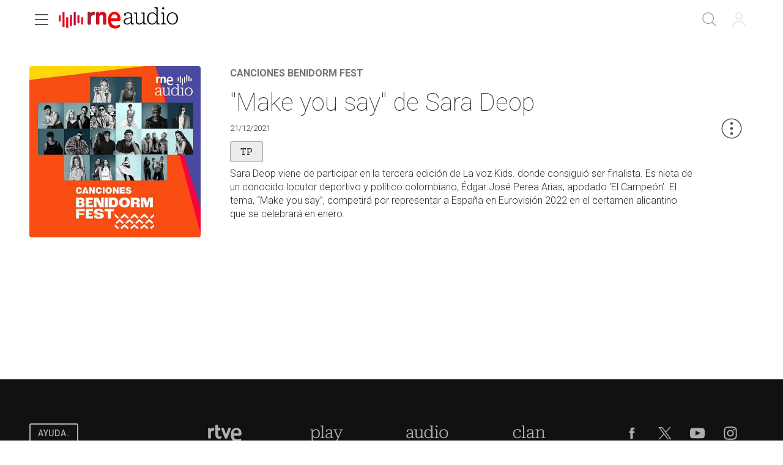

--- FILE ---
content_type: text/html; charset=utf-8
request_url: https://www.rtve.es/play/audios/canciones-benidorm-fest/sara-deop-make-you-say-benidorm-fest-eurovision-2022/6256228/
body_size: 40657
content:
<!DOCTYPE html><html lang="es" data-imgdomain="https://img2.rtve.es" data-cssdomain="https://css.rtve.es" data-apidomain="https://api.rtve.es" data-vsp="2.17.1" data-ztnrdomain="https://ztnr.rtve.es" data-jsdomain="https://js2.rtve.es" data-secureurl="https://secure2.rtve.es"><head><meta charSet="utf-8"/><meta name="viewport" content="width=device-width, initial-scale=1"/><meta name="viewport" content="width=device-width,initial-scale=1.0,maximum-scale=2.0,user-scalable=1"/><link rel="preload" as="image" href="https://img2.rtve.es/p/145171/imgbackground/?h=320"/><link rel="preload" href="https://js2.rtve.es/pages/pf-radio/0.7.1/_next/static/chunks/webpack-0.7.1.js" as="script" fetchPriority="low"/><script src="https://js2.rtve.es/pages/pf-radio/0.7.1/_next/static/chunks/fd9d1056-0.7.1.js" async=""></script><script src="https://js2.rtve.es/pages/pf-radio/0.7.1/_next/static/chunks/596-0.7.1.js" async=""></script><script src="https://js2.rtve.es/pages/pf-radio/0.7.1/_next/static/chunks/main-app-0.7.1.js" async=""></script><link rel="preload" as="script" href="//ajax.googleapis.com/ajax/libs/jquery/1.11.0/jquery.min.js"/><link rel="preload" as="script" href="https://cdns.gigya.com/js/gigya.js?apikey=3_MVrnwOzwUbykkDXOuSGkJfyMFEpG8k4MI3A66RsIKg91icSRNMZ4XnfzYXsU6cmm"/><link rel="preload" as="script" href="https://requirejs.org/docs/release/2.1.15/minified/require.js"/><title>Benidorm Fest: &quot;Make you say&quot; de Sara Deop</title><meta name="description" content="Sara Deop canta &quot;Make you say&quot; con la que participa en el Benidorm Fest, en el que el ganador será el participante español en Eurovisión 2022."/><link rel="canonical" href="https://www.rtve.es/play/audios/canciones-benidorm-fest/sara-deop-make-you-say-benidorm-fest-eurovision-2022/6256228/"/><meta name="robots" content="index, follow, max-image-preview:large"/><meta content="text/html; charset=UTF-8" http-equiv="Content-Type"/><meta name="keywords" content="sara deop, make you say, benidorm fest, eurovision, eurovision 2022"/><meta property="og:site_name" content="RTVE.es"/><meta property="og:title" content="Benidorm Fest: &quot;Make you say&quot; de Sara Deop"/><meta property="og:description" content="Sara Deop canta &quot;Make you say&quot; con la que participa en el Benidorm Fest, en el que el ganador será el participante español en Eurovisión 2022."/><meta property="og:url" content="https://www.rtve.es/play/audios/canciones-benidorm-fest/sara-deop-make-you-say-benidorm-fest-eurovision-2022/6256228/"/><meta property="og:image" content="https://img2.rtve.es/a/6256228/?imgProgApi=imgBackground&amp;w=800"/><meta property="og:locale" content="es_ES"/><meta property="fb:app_id" content="78994661336"/><meta name="RTVE.tipology" content="audios"/><meta name="RTVE.url" content="https://www.rtve.es/play/audios/canciones-benidorm-fest/sara-deop-make-you-say-benidorm-fest-eurovision-2022/6256228/"/><meta name="DC.date" content=""/><meta name="DC.identifier" content="6256228"/><meta name="twitter:description" content="Sara Deop canta &quot;Make you say&quot; con la que participa en el Benidorm Fest, en el que el ganador será el participante español en Eurovisión 2022."/><meta name="twitter:site" content="@rtve"/><meta name="twitter:card" content="summary"/><meta name="twitter:title" content="Benidorm Fest: &quot;Make you say&quot; de Sara Deop"/><meta name="twitter:image" content="https://img2.rtve.es/a/6256228/?imgProgApi=imgBackground&amp;w=800"/><meta name="twitter:app:id:iphone" content="id344472880"/><meta name="twitter:app:id:ipad" content="id481097328"/><meta name="twitter:app:id:googleplay" content="com.rtve.actualidaddos"/><meta name="twitter:app:name:iphone" content="RTVE.es | Móvil"/><meta name="twitter:app:name:ipad" content="RTVE.es | Tableta"/><meta name="twitter:app:name:googleplay" content="RTVE.es"/><link media="all" rel="stylesheet" href="https://css.rtve.es/css/rtveplay.2024/rtve.play.radio.desktp.css" type="text/css"/><script type="application/ld+json"> 
    {
      "@context" : "https://schema.org" , 
      "@type" : "CreativeWork", 
      "author" : "RTVE", 
      "image" : "https://img.rtve.es/css/rtve.commons/rtve.header.footer/i/logoRTVE.png", 
      "name" : "Radiotelevisión Española" 
    }
</script><script type="application/ld+json">
    {
      "@context": "https://schema.org/",
      "@type": "Organization",
      "name": "Corporación de Radiotelevisión Española",
      "url": "https://www.rtve.es/corporacion/",
      "logo":{
        "@type":"ImageObject",
        "url":"https://img.rtve.es/css/rtve.commons/rtve.header.footer/i/logoRTVE.png"
      }
    }
</script><script type="application/ld+json">
    {
        "@context": "https://schema.org",
        "@type": "RadioSeries",
        "name": "Canciones Benidorm Fest",
        "description": "Benidorm Fest es un festival musical organizado por RTVE.",
        "url": "https://www.rtve.es/play/audios/canciones-benidorm-fest/",
        "publication": [
            {
                "@type": "BroadcastEvent",
                "publishedOn": {
                    "@type": "BroadcastService",
                    "url": "https://www.rtve.es/play/audios/canciones-benidorm-fest/"
                },
                "startDate": "2021-12-21T08:45:00+01:00"
            }
        ],
        "creator": "RTVE",
        "numberOfEpisodes": "84",
        "director": "",
        "genre": "Música",
        "thumbnailUrl": "https://img.rtve.es/p/145171/imgbackground/?w=400"
    }
</script><script type="application/ld+json">
    {
      "@context": "https://schema.org/",
      "@type": "AudioObject",
      "name": "&#39;Make you say&#39; de Sara Deop",  
      "@id": "https://www.rtve.es/play/audios/canciones-benidorm-fest/make-you-say-de-sara-deop/6256228/",
      "datePublished": "2021-12-21 08:45:00",
      "uploadDate": "2021-12-21 08:45:00",
      "duration": "PT2M",
      "thumbnailUrl": "https://img.rtve.es/a/6256228/imgbackground/?w=400",
      "embedUrl": "https://www.rtve.es/drmn/embed/audio/6256228",
      "contentUrl": "https://www.rtve.es/play/audios/canciones-benidorm-fest/make-you-say-de-sara-deop/6256228/",
      "description": "Sara Deop viene de participar en la tercera edición de La voz Kids. donde consiguió ser finalista. Es nieta de un conocido locutor deportivo y político colombiano, Édgar José Perea Arias, apodado ‘El Campeón’. El tema, “Make you say”, competirá por representar a España en Eurovisión 2022 en el certamen alicantino que se celebrará en enero.
",
      "author": {
        "@type": "organization",
        "name": "RTVE"
      }
    }
</script><script type="application/ld+json">
    {
        "@context": "https://schema.org/", 
        "@type": "BreadcrumbList", 
        "itemListElement": [{ 
            "@type": "ListItem", 
            "position": "1", 
            "item": { 
                "@id": "https://www.rtve.es/", 
                "name": "Home" 
            } 
        },{ 
            "@type": "ListItem", 
            "position": "2", 
            "item": { 
                "@id": "https://www.rtve.es/play/audios/", 
                "name": "Play" 
            } 
        },{ 
            "@type": "ListItem", 
            "position": "3", 
            "item": { 
                "@id": "https://www.rtve.es/play/audios/canciones-benidorm-fest/", 
                "name": "Canciones Benidorm Fest" 
            } 
        }]
    }
</script><script>
              function errorImg(obj) {
                let defa = obj.getAttribute("data-alternative");
                if (defa) {
                    obj.src = 'https://img2.rtve.es/css/rtveplay.2021/rtveplay.hbbtv/i/' + defa;
                    obj.removeAttribute('data-alternative')
                }
              }
            </script><script src="https://js2.rtve.es/pages/pf-radio/0.7.1/_next/static/chunks/polyfills-78c92fac7aa8fdd8.js" noModule=""></script><script id='adobe-target' src='https://js2.rtve.es/js/at.js'></script><!-- Start VWO Async SmartCode --><link rel='preconnect' href='https://dev.visualwebsiteoptimizer.com' /><script type='text/javascript' id='vwoCode'>window._vwo_code || (function() {var account_id=864486,version=2.1,settings_tolerance=2000,hide_element='body',hide_element_style = 'opacity:0 !important;filter:alpha(opacity=0) !important;background:none !important;transition:none !important;',/* DO NOT EDIT BELOW THIS LINE */f=false,w=window,d=document,v=d.querySelector('#vwoCode'),cK='_vwo_'+account_id+'_settings',cc={};try{var c=JSON.parse(localStorage.getItem('_vwo_'+account_id+'_config'));cc=c&&typeof c==='object'?c:{}}catch(e){}var stT=cc.stT==='session'?w.sessionStorage:w.localStorage;code={nonce:v&&v.nonce,use_existing_jquery:function(){return typeof use_existing_jquery!=='undefined'?use_existing_jquery:undefined},library_tolerance:function(){return typeof library_tolerance!=='undefined'?library_tolerance:undefined},settings_tolerance:function(){return cc.sT||settings_tolerance},hide_element_style:function(){return'{'+(cc.hES||hide_element_style)+'}'},hide_element:function(){if(performance.getEntriesByName('first-contentful-paint')[0]){return''}return typeof cc.hE==='string'?cc.hE:hide_element},getVersion:function(){return version},finish:function(e){if(!f){f=true;var t=d.getElementById('_vis_opt_path_hides');if(t)t.parentNode.removeChild(t);if(e)(new Image).src='https://dev.visualwebsiteoptimizer.com/ee.gif?a='+account_id+e}},finished:function(){return f},addScript:function(e){var t=d.createElement('script');t.type='text/javascript';if(e.src){t.src=e.src}else{t.text=e.text}v&&t.setAttribute('nonce',v.nonce);d.getElementsByTagName('head')[0].appendChild(t)},load:function(e,t){var n=this.getSettings(),i=d.createElement('script'),r=this;t=t||{};if(n){i.textContent=n;d.getElementsByTagName('head')[0].appendChild(i);if(!w.VWO||VWO.caE){stT.removeItem(cK);r.load(e)}}else{var o=new XMLHttpRequest;o.open('GET',e,true);o.withCredentials=!t.dSC;o.responseType=t.responseType||'text';o.onload=function(){if(t.onloadCb){return t.onloadCb(o,e)}if(o.status===200||o.status===304){_vwo_code.addScript({text:o.responseText})}else{_vwo_code.finish('&e=loading_failure:'+e)}};o.onerror=function(){if(t.onerrorCb){return t.onerrorCb(e)}_vwo_code.finish('&e=loading_failure:'+e)};o.send()}},getSettings:function(){try{var e=stT.getItem(cK);if(!e){return}e=JSON.parse(e);if(Date.now()>e.e){stT.removeItem(cK);return}return e.s}catch(e){return}},init:function(){if(d.URL.indexOf('__vwo_disable__')>-1)return;var e=this.settings_tolerance();w._vwo_settings_timer=setTimeout(function(){_vwo_code.finish();stT.removeItem(cK)},e);var t;if(this.hide_element()!=='body'){t=d.createElement('style');var n=this.hide_element(),i=n?n+this.hide_element_style():'',r=d.getElementsByTagName('head')[0];t.setAttribute('id','_vis_opt_path_hides');v&&t.setAttribute('nonce',v.nonce);t.setAttribute('type','text/css');if(t.styleSheet)t.styleSheet.cssText=i;else t.appendChild(d.createTextNode(i));r.appendChild(t)}else{t=d.getElementsByTagName('head')[0];var i=d.createElement('div');i.style.cssText='z-index: 2147483647 !important;position: fixed !important;left: 0 !important;top: 0 !important;width: 100% !important;height: 100% !important;background: white !important;';i.setAttribute('id','_vis_opt_path_hides');i.classList.add('_vis_hide_layer');t.parentNode.insertBefore(i,t.nextSibling)}var o=window._vis_opt_url||d.URL,s='https://dev.visualwebsiteoptimizer.com/j.php?a='+account_id+'&u='+encodeURIComponent(o)+'&vn='+version;if(w.location.search.indexOf('_vwo_xhr')!==-1){this.addScript({src:s})}else{this.load(s+'&x=true')}}};w._vwo_code=code;code.init();})();</script><!-- End VWO Async SmartCode -->
</head>
<body class="rtveplay pfaudio_unit rne r1" id="bodyElem" data-gmt="2026-01-21_11:02:33" data-locale="ES" data-lang="es"><noscript><iframe src="https://www.googletagmanager.com/ns.html?id=GTM-XGJJ" height="0" width="0" style="display:none;visibility:hidden"></iframe></noscript><div class="wrapper mainheader"><header class="navBox" id="mainNav"><div class="container"><div role="banner" tabindex="1"><a tabindex="-1" class="icon logo-rtveplay_radio" title="Portada de RTVE Play Radio" href="/play/radio/"><span class="rtve-icons"></span><span class="rtve-icons"></span><strong>RTVE Play Radio</strong></a><div class="onside"><h1><strong>&quot;Make you say&quot; de Sara Deop</strong></h1></div></div><style>
              @keyframes mockAnimation {
                  0% {
                      opacity: 0.7;
                  }

                  50% {
                      opacity: 0.45;
                  }

                  100% {
                      opacity: 0.7;
                  }
              }

              .mainBox.mockAnimation {
                  animation-name: mockAnimation;
                  animation-duration: 1s;
                  animation-iteration-count: infinite;
                  animation-timing-function: ease-in-out;
              }
            </style><div class="services" role="complementary" tabindex="-1"><ul><li id="go_home"><a class="icon-label tooltip ghome hddn_desktp" href="https://www.rtve.es/play/" title="Portada de RTVE Play"><span class="rtve-icons"></span><strong>Inicio</strong></a><div class="blindBox"></div></li><li id="open_seekr"><a class="icon-label tooltip seekr" href="/play/buscador/radio/" title="Buscar en RTVE.es"><span class="rtve-icons"></span><strong>Buscar</strong></a><div class="blindBox"></div></li><li id="open_mlist" class="hddn_desktp"></li><li id="open_users" class="JSfree"><a class="icon-label tooltip users" href="./" title="[ventana emergente] acceder al área de usuarios"><span class="rtve-icons"></span><strong>Iniciar sesión</strong></a><div class="blindBox"><ul class="usersBox"><li class="myContBox"><ul><li><a target="_blank" href="https://secure2.rtve.es/usuarios/contenidos/mi-tv/" rel="noreferrer"><strong>Mi TV</strong></a></li><li><a target="_blank" href="https://secure2.rtve.es/usuarios/contenidos/mi-radio/" rel="noreferrer"><strong>Mi radio</strong></a></li></ul></li><li class="myPrefBox"><ul><li><a target="_blank" href="https://secure2.rtve.es/usuarios/cuenta/mis-datos/" rel="noreferrer"><strong>Mi cuenta</strong></a></li><li><a href="https://secure2.rtve.es/usuarios/cuenta/mis-perfiles/"><strong>Mis perfiles</strong></a></li><li class="playPlus"><a href="https://secure2.rtve.es/usuarios/cuenta/mi-suscripcion/"><strong>Suscripción <span>rtveplay+</span></strong></a></li><li><a target="_blank" href="https://secure2.rtve.es/usuarios/acceso/login-tv/" rel="noreferrer"><strong>Vincular TV</strong></a></li></ul></li><li class="myGByeBox"><a class="icon-label logout"><span class="rtve-icons"></span><strong>Cerrar sesión</strong></a></li></ul></div></li></ul></div><div class="blind" id="burguer_menu" role="button" aria-label="Menú principal" aria-haspopup="true" tabindex="1"><span class="icon menu-cross hddn_mobile"><span></span><span></span><span></span><span></span></span><span class="icon-label menu hddn_desktp"><span class="rtve-icons"></span><strong>Menú</strong></span></div><nav class="blindBox" role="navigation" tabindex="1"><ul class="mainTabs" role="tree" aria-labelledby="burger_menu"><li role="none"><a role="treeitem" title="Navega por la programación de nuestros canales" target="_blank" closemenu="true" href="/play/guia-rne/"><strong>Parrilla</strong></a></li><li role="none"><a role="treeitem" title="Busca alfabéticamente nuestros programas, series, documentales y películas" target="_blank" closemenu="true" href="/play/radio/a-z/"><strong>Programas</strong></a></li><li role="none"><a role="treeitem" title="Los mejores podcasts" closemenu="true" href="/play/radio/podcasts/"><strong>Podcast</strong></a></li><li role="treeitem" aria-expanded="false"><span class="icon-label openR blind"><span class="rtve-icons"></span><strong>Temáticas</strong></span><ul role="group" class="blindBox"><li role="none"><a role="treeitem" title="Informativos de Play Radio" closemenu="true" href="/play/radio/informativos/"><strong>Informativos</strong></a></li><li role="none"><a role="treeitem" title="Entretenimiento para todos" closemenu="true" href="/play/radio/entretenimiento/"><strong>Entretenimiento</strong></a></li><li role="none"><a role="treeitem" title="La mejor música" closemenu="true" href="/play/radio/musica/"><strong>Música</strong></a></li><li role="none"><a role="treeitem" title="Lo mejor de la cultura" closemenu="true" href="/play/radio/cultura/"><strong>Cultura</strong></a></li><li role="none"><a role="treeitem" title="Divulgación en Play Radio" closemenu="true" href="/play/radio/divulgacion/"><strong>Divulgación</strong></a></li><li role="none"><a role="treeitem" title="Ficción sonora en Play Radio" closemenu="true" href="/play/radio/ficcion-sonora/"><strong>Ficción sonora</strong></a></li><li role="none"><a role="treeitem" title="Archivo en Play Radio" closemenu="true" href="/play/radio/archivo/"><strong>Archivo</strong></a></li></ul></li><li role="treeitem" aria-expanded="false"><span class="icon-label openR blind"><span class="rtve-icons"></span><strong>Emisoras</strong></span><ul role="group" class="blindBox"><li role="none"><a role="treeitem" title="Lo mejor de Radio Nacional" closemenu="true" href="/play/radio/rne/"><strong>Radio Nacional</strong></a></li><li role="none"><a role="treeitem" title="Lo mejor de Radio Clásica" closemenu="true" href="/play/radio/radio-clasica/"><strong>Radio Clásica</strong></a></li><li role="none"><a role="treeitem" title="Lo mejor de Radio 3" closemenu="true" href="/play/radio/radio-3/"><strong>Radio 3</strong></a></li><li role="none"><a role="treeitem" title="Lo mejor de Radio 3 Extra" closemenu="true" href="/play/radio/radio-3/radio-3-extra/"><strong>Radio 3 Extra</strong></a></li><li role="none"><a role="treeitem" title="Lo mejor de Radio 4" closemenu="true" href="/play/radio/radio-4/"><strong>Ràdio 4</strong></a></li><li role="none"><a role="treeitem" title="Lo mejor de Radio 5" closemenu="true" href="/play/radio/radio-5/"><strong>Radio 5</strong></a></li><li role="none"><a role="treeitem" title="Lo mejor de Radio Exterior" closemenu="true" href="/play/radio/radio-exterior/"><strong>Radio Exterior</strong></a></li></ul></li><li role="treeitem" aria-expanded="false"><span class="icon-label openR blind"><span class="rtve-icons"></span><strong>Territoriales</strong></span><ul role="group" class="blindBox columns_2"><li role="none"><a role="treeitem" title="Informativo territorial de Andalucía" closemenu="true" href="/play/audios/andalucia-informativos/"><strong>Andalucía</strong></a></li><li role="none"><a role="treeitem" title="Informativo territorial de Aragón" closemenu="true" href="/play/audios/aragon-informativos/"><strong>Aragón</strong></a></li><li role="none"><a role="treeitem" title="Informativo territorial de Asturias" closemenu="true" href="/play/audios/asturias-informativos/"><strong>Asturias</strong></a></li><li role="none"><a role="treeitem" title="Informativo territorial de Baleares" closemenu="true" href="/play/audios/baleares-informativos/"><strong>Baleares</strong></a></li><li role="none"><a role="treeitem" title="Informativo territorial de Canarias" closemenu="true" href="/play/audios/canarias-informativos/"><strong>Canarias</strong></a></li><li role="none"><a role="treeitem" title="Informativo territorial de Cantabria" closemenu="true" href="/play/audios/cantabria-informativos/"><strong>Cantabria</strong></a></li><li role="none"><a role="treeitem" title="Informativo territorial de Castilla la Mancha" closemenu="true" href="/play/audios/Castilla-la-Mancha-Informativos/"><strong>Castilla la Mancha</strong></a></li><li role="none"><a role="treeitem" title="Informativo territorial de Castilla y León" closemenu="true" href="/play/audios/castilla-y-leon-informativos/"><strong>Castilla y León</strong></a></li><li role="none"><a role="treeitem" title="Informativo territorial de Cataluña" closemenu="true" href="/play/audios/cataluna-informativos/"><strong>Cataluña</strong></a></li><li role="none"><a role="treeitem" title="Informativo territorial de Ceuta" closemenu="true" href="/play/audios/ceuta-informativos/"><strong>Ceuta</strong></a></li><li role="none"><a role="treeitem" title="Informativo territorial de la Comunidad Valenciana" closemenu="true" href="/play/audios/comunidad-valenciana-informativos/"><strong>Comunidad Valenciana</strong></a></li><li role="none"><a role="treeitem" title="Informativo territorial de Extremadura" closemenu="true" href="/play/audios/extremadura-informativos/"><strong>Extremadura</strong></a></li><li role="none"><a role="treeitem" title="Informativo territorial de Galicia" closemenu="true" href="/play/audios/galicia-informativos/"><strong>Galicia</strong></a></li><li role="none"><a role="treeitem" title="Informativo territorial de La Rioja" closemenu="true" href="/play/audios/la-rioja-informativos/"><strong>La Rioja</strong></a></li><li role="none"><a role="treeitem" title="Informativo territorial de la Comunidad de Madrid" closemenu="true" href="/play/audios/madrid-informativos-rne/"><strong>Madrid</strong></a></li><li role="none"><a role="treeitem" title="Informativo territorial de Melilla" closemenu="true" href="/play/audios/melilla-informativos/"><strong>Melilla</strong></a></li><li role="none"><a role="treeitem" title="Informativo territorial de Murcia" closemenu="true" href="/play/audios/murcia-informativos/"><strong>Murcia</strong></a></li><li role="none"><a role="treeitem" title="Informativo territorial de Navarra" closemenu="true" href="/play/audios/navarra-informativos/"><strong>Navarra</strong></a></li><li role="none"><a role="treeitem" title="Informativo territorial del País Vasco" closemenu="true" href="/play/audios/pais-vasco-informativos/"><strong>País Vasco</strong></a></li></ul></li><li role="none"><a role="treeitem" title="Frecuencias RNE" closemenu="true" href="/radio/frecuencias-rne/"><strong>Frecuencias</strong></a></li><li role="separator"></li><li role="none"><a role="treeitem" title="Actualidad informativa, deportiva y de entretenimiento en RTVE" target="_self" closemenu="true" href="/"><strong>RTVE.es</strong></a></li><li role="none"><a role="treeitem" title="Actualidad informativa, deportiva y de entretenimiento en RTVE" target="_self" closemenu="true" href="/play/"><strong>RTVE Play</strong></a></li></ul></nav></div></header></div><div class="mainFilter"></div><main id="topPage" class="wrapper mainbodier"><div class="wrapper bodier"><div class="toplayer"></div><div class="container"><section class="grid size100"><div class="mainElem"><div class="cellBox"><div class="mod audio_mod audio" id="audioView" data-setup="
                {
                  &quot;idAsset&quot;:&quot;6256228&quot;,
                  &quot;tipo&quot;:&quot;audio&quot;,
                  &quot;id&quot;:&quot;&quot;,
                  &quot;title&quot;:&quot;&quot;Make you say&quot; de Sara Deop&quot;
                }
              "><div class="mainBox"><div class="content"><div class="txtBox"><strong><a title="Escuchar más contenidos del programa" href="/play/audios/canciones-benidorm-fest/"><span class="pretitle">Canciones Benidorm Fest<span class="endbar"> </span></span></a><span class="maintitle">&quot;Make you say&quot; de Sara Deop</span></strong><span class="pubBox"><span class="datemi" aria-label="Fecha de emisión: December 21, 2021">21/12/2021</span></span><div class="mainDescription">
          <span class='tag edad' aria-label='Recomendable para todos los públicos'>
            <span class='label'>
              <strong>TP</strong>
            </span>
          </span><p>Sara Deop viene de participar en la tercera edici&oacute;n de La voz Kids. donde consigui&oacute; ser finalista. Es nieta de un conocido locutor deportivo y pol&iacute;tico colombiano, &Eacute;dgar Jos&eacute; Perea Arias, apodado &lsquo;El Campe&oacute;n&rsquo;. El tema, &ldquo;Make you say&rdquo;, competir&aacute; por representar a Espa&ntilde;a en Eurovisi&oacute;n 2022 en el certamen alicantino que se celebrar&aacute; en enero.</p>
</div><p class="legend"></p></div><div class="auxBox"><span class="icon canal "><span class="rtve-icons"></span></span></div></div><span class="ima"><img class="i_back" src="https://img2.rtve.es/p/145171/imgbackground/?h=320" alt="Canciones Benidorm Fest" data-alternative="https://img2.rtve.es/p/145171/imgbackground/?h=320"/></span></div><span class="icon-label extra tooltip blind tres_botones" data-tipo="audio" data-idasset="6256228" data-share="{&quot;programTitle&quot;: &quot;Canciones Benidorm Fest&quot;, &quot;contentTitle&quot;: &quot;&quot;Make you say&quot; de Sara Deop&quot;, &quot;url&quot;: &quot;https://www.rtve.es/play/audios/canciones-benidorm-fest/sara-deop-make-you-say-benidorm-fest-eurovision-2022/6256228/&quot;}"><span class="rtve-icons"></span><strong>Más opciones</strong></span><div id="tresPuntosId" class="blindBox toolBox " data-content-serie="Canciones Benidorm Fest" data-content-episode="Canciones Benidorm Fest"><ul class="elem11"><li class="getoff"><span class="icon bmark_add" data-idasset="6256228" data-tipo="audio"><span class="rtve-icons"></span><strong>Añadir a Mi Lista</strong></span></li><li class="dwld"><span class="icon dwnld" data-idasset="6256228" data-file="https://ztnr.rtve.es/ztnr/6256228.mp3"><span class="rtve-icons"></span><strong>Descargar</strong></span></li><li class="getoff"><span class="icon share blind"><span class="rtve-icons"></span><strong>Compartir</strong></span><div class="blindBox " data-content-serie="Canciones Benidorm Fest" data-content-episode="Canciones Benidorm Fest"><ul><li><a class="icon email" target="_blank" title="Compartir por Email" rel="noreferrer" href="mailto:?subject=Echa un vistazo a Canciones Benidorm Fest Canciones Benidorm Fest&amp;body=Echa un vistazo a Canciones Benidorm Fest Canciones Benidorm Fest en RTVE Play.%0D%0Ahttps://www.rtve.es/play/audios/canciones-benidorm-fest/sara-deop-make-you-say-benidorm-fest-eurovision-2022/6256228/"><span class="rtve-icons"></span><strong>Email</strong></a></li><li><a class="icon twitt" target="_blank" title="Compartir por Twitter" rel="noreferrer" href="https://twitter.com/share?url=https://www.rtve.es/play/audios/canciones-benidorm-fest/sara-deop-make-you-say-benidorm-fest-eurovision-2022/6256228/&amp;via=rtve"><span class="rtve-icons"></span><strong>Twitter</strong></a></li><li><a class="icon fbook" target="_blank" title="Compartir por Facebook" rel="noreferrer" href="https://www.facebook.com/sharer/sharer.php?u=https://www.rtve.es/play/audios/canciones-benidorm-fest/sara-deop-make-you-say-benidorm-fest-eurovision-2022/6256228/"><span class="rtve-icons"></span><strong>Facebook</strong></a></li><li><a class="icon whats" target="_blank" title="Compartir por Whatsapp" rel="noreferrer" href="https://web.whatsapp.com/send?text=https://www.rtve.es/play/audios/canciones-benidorm-fest/sara-deop-make-you-say-benidorm-fest-eurovision-2022/6256228/"><span class="rtve-icons"></span><strong>Whatsapp</strong></a></li><li><a class="icon links" href=""><span class="rtve-icons"></span><strong>Enlace</strong></a></li></ul></div></li></ul></div></div></div></div></section></div><div id="stats-audios" class="includevirtual"><div id="stats" class="hddn" style="display: none;">
	<span id="ganalytics" data-content="/radio/programas-de-rne/musica/canciones-benidorm-fest/?cad=CAD_PLAYR"></span>
	<span id="comscore" data-content="/radio/programas-de-rne/musica/canciones-benidorm-fest/?cad=CAD_PLAYR"></span>
	<span id="omniture" data-json='{"eVar4":"Programas de RNE","eVar61":"136636","eVar5":"Musica","eVar62":"Música","eVar2":"WEB","eVar63":"Eurovisión","eVar3":"Radio","eVar6":"Canciones Benidorm Fest","hier1":"WEB |Radio|Programas de RNE|Musica|Canciones Benidorm Fest","channel":"Radio"}'></span>
	<span id="usertracker" data-json='{"digitalData":{"page":{"category":{"pageType":"programa","primaryCategory":"Radio/Programas de RNE/Musica/Canciones Benidorm Fest","channel":"rne-audio"},"pageInfo":{"title":"Canciones Benidorm Fest","pageID":"145171","language":"es-ES","sysEnv":"web"}},"pageInstanceID":"https://www.rtve.es/pr/145171/"}}'></span>
</div></div></div></main><footer class="wrapper footer" id="footer"><div class="container"><div class="infoBox"><a target="_blank" class="butt info" href="https://www.rtve.es/components/play/ayuda/index.shtml"><strong class="label">Ayuda.</strong></a><a target="_blank" class="butt info playPlus" href="https://rtveplayplus.rtve.es/ayuda/"><strong class="label">Ayuda</strong></a></div><div class="portalsBox"><a class="icon-label tooltip logo-rtve" href="https://www.rtve.es/" aria-label="Portada de RTVE"><span class="rtve-icons"></span><strong>RTVE.es</strong></a><a class="icon-label tooltip logo-rtveplay collapse" href="https://www.rtve.es/play/" aria-label="Portada de RTVE Play"><span class="rtve-icons"></span><strong>RTVE Play</strong></a><a class="icon-label tooltip logo-playradio" href="https://www.rtve.es/play/radio/" aria-label="Portada de RTVE Audio"><span class="rtve-icons"></span><strong>RNE Audio</strong></a><a class="icon-label tooltip logo-clan" href="https://www.rtve.es/clan/" aria-label="Portada de RTVE Clan"><span class="rtve-icons"></span><strong>RTVE Clan</strong></a></div><div role="contentinfo"><ul><li><a target="_blank" title="Se abre p&amp;aacute;gina nueva" aria-label="Condiciones de utilizaci&amp;oacute;n del sitio RTVE.es" href="https://www.rtve.es/comunes/aviso_legal.html" tentacle-id="d591163f53933a310b33-152"><span>Aviso legal</span></a></li><li><a target="_blank" title="Se abre p&amp;aacute;gina nueva" aria-label="Pol&amp;iacute;tica de RTVE sobre el tratamiento de datos personales" href="https://www.rtve.es/comunes/politica_privacidad.html" tentacle-id="c9177102b9f74f51b07c-153"><span>Política de privacidad</span></a></li><li><a target="_blank" title="Se abre p&amp;aacute;gina nueva" aria-label="Pol&amp;iacute;tica de RTVE sobre el tratamiento de datos cookies" href="https://www.rtve.es/comunes/politica_cookies.html" tentacle-id="c5b030e8f6a0570b5721-154"><span>Política de cookies</span></a></li><li><a target="_blank" title="Se abre p&amp;aacute;gina nueva" aria-label="P&amp;aacute;gina sobre la accesibilidad del Portal de RTVE.es" href="https://www.rtve.es/comunes/accesibilidad.shtml" tentacle-id="4fd7a1a55d123fcd1abc-155"><span>Accesibilidad</span></a></li><li><a target="_blank" title="Se abre p&amp;aacute;gina nueva" aria-label="Mapa del sitio RTVE.es" href="https://www.rtve.es/mapa-web/" tentacle-id="5d9fd9b7eb25414d97ba-156"><span>Mapa web</span></a></li><li><a target="_blank" title="Se abre p&amp;aacute;gina nueva" aria-label="Preguntas frecuentes, direcciones de contacto de la Corporaci&amp;oacute;n RTVE.es, Oficina del Defensor" href="https://www.rtve.es/faqs/" tentacle-id="2849995b270c530fd80f-157"><span>Contacto</span></a></li><li><a target="_blank" title="Se abre p&amp;aacute;gina nueva" aria-label="Pol&amp;iacute;tica de RTVE.es sobre comentarios y participaci&amp;oacute;n social de usuarios" href="https://www.rtve.es/comunes/normas_participacion.shtml" tentacle-id="2392745a2bbc021ee386-158"><span>Normas de Participación</span></a></li></ul><ul><li><a href="https://europa.eu/next-generation-eu/index_es" target="_blank" title="[ventana emergente] Plan Europeo Next Generation"><span class="icon-label financiacion"><span class="rtve-icons"></span><strong>Financiación Europea</strong></span></a></li><li><a href="https://planderecuperacion.gob.es/" target="_blank" title="[ventana emergente] Plan de recuperaci&amp;oacute;n con fondos europeos. Gobierno de Espa&amp;ntilde;a"><span class="icon-label recuperacion"><span class="rtve-icons"></span><strong>Plan de recuperación</strong></span></a></li><li><a href="https://spainaudiovisualhub.mineco.gob.es/es/home" target="_blank" title="[ventana emergente] Bienvenido a Espa&amp;ntilde;a Hub Audiovisual de Europa"><span class="icon-label spainaudiohub"><span class="rtve-icons"></span><strong>España Hub Audiovisual de Europa</strong></span></a></li></ul><span itemType="https://schema.org/CreativeWork"><a itemProp="url" target="_blank" href="https://www.rtve.es/corporacion/"><span itemProp="copyrightHolder">©</span><strong>Corporación de Radio y Televisión Española 2025</strong></a></span></div><div class="redesBox"><a target="_blank" class="icon-label tooltip fbook" href="https://www.facebook.com/rtve" aria-label="RTVE en Facebook."><span class="rtve-icons"></span><strong>Facebook</strong></a><a target="_blank" class="icon-label tooltip twitt" href="https://twitter.com/rtve" aria-label="RTVE en Twitter"><span class="rtve-icons"></span><strong>Twitter</strong></a><a target="_blank" class="icon-label tooltip ytube" href="https://www.youtube.com/channel/UCqlsTzBv49Uiu8Z3IseVgQQ" aria-label="RTVE en Youtube"><span class="rtve-icons"></span><strong>Youtube</strong></a><a target="_blank" class="icon-label tooltip igram" href="https://www.instagram.com/rtve" aria-label="RTVE en Instagram"><span class="rtve-icons"></span><strong>Instagram</strong></a></div></div></footer><div class="wrapper botlayer"></div><script src="https://js2.rtve.es/pages/pf-radio/0.7.1/_next/static/chunks/webpack-0.7.1.js" async=""></script><script>(self.__next_f=self.__next_f||[]).push([0])</script><script>self.__next_f.push([1,"0:\"$L1\"\n"])</script><script>self.__next_f.push([1,"2:I{\"id\":7948,\"chunks\":[\"272:static/chunks/webpack-0.7.1.js\",\"971:static/chunks/fd9d1056-0.7.1.js\",\"596:static/chunks/596-0.7.1.js\"],\"name\":\"default\",\"async\":false}\n4:I{\"id\":6628,\"chunks\":[\"272:static/chunks/webpack-0.7.1.js\",\"971:static/chunks/fd9d1056-0.7.1.js\",\"596:static/chunks/596-0.7.1.js\"],\"name\":\"\",\"async\":false}\n5:I{\"id\":7767,\"chunks\":[\"272:static/chunks/webpack-0.7.1.js\",\"971:static/chunks/fd9d1056-0.7.1.js\",\"596:static/chunks/596-0.7.1.js\"],\"name\":\"default\",\"async\":false}\n6:I{\"id\":7920,\"chunks\":["])</script><script>self.__next_f.push([1,"\"272:static/chunks/webpack-0.7.1.js\",\"971:static/chunks/fd9d1056-0.7.1.js\",\"596:static/chunks/596-0.7.1.js\"],\"name\":\"default\",\"async\":false}\n"])</script><script>self.__next_f.push([1,"1:[[],[\"$\",\"$L2\",null,{\"buildId\":\"0.7.1\",\"assetPrefix\":\"https://js2.rtve.es/pages/pf-radio/0.7.1\",\"initialCanonicalUrl\":\"/play/audios/canciones-benidorm-fest/sara-deop-make-you-say-benidorm-fest-eurovision-2022/6256228/\",\"initialTree\":[\"\",{\"children\":[\"play\",{\"children\":[\"audios\",{\"children\":[[\"programa\",\"canciones-benidorm-fest\",\"d\"],{\"children\":[[\"titleAudio\",\"sara-deop-make-you-say-benidorm-fest-eurovision-2022\",\"d\"],{\"children\":[[\"idAudio\",\"6256228\",\"d\"],{\"children\":[\"__PAGE__\",{}]}]}]}]}]}]},\"$undefined\",\"$undefined\",true],\"initialHead\":[false,\"$L3\"],\"globalErrorComponent\":\"$4\",\"children\":[null,[\"$\",\"$L5\",null,{\"parallelRouterKey\":\"children\",\"segmentPath\":[\"children\"],\"loading\":\"$undefined\",\"loadingStyles\":\"$undefined\",\"hasLoading\":false,\"error\":\"$undefined\",\"errorStyles\":\"$undefined\",\"template\":[\"$\",\"$L6\",null,{}],\"templateStyles\":\"$undefined\",\"notFound\":[\"$\",\"html\",null,{\"children\":[\"$\",\"body\",null,{\"children\":[[\"$\",\"h2\",null,{\"children\":\"Not Found\"}],[\"$\",\"p\",null,{\"children\":\"Could not find requested resource\"}]]}]}],\"notFoundStyles\":[],\"childProp\":{\"current\":[null,\"$L7\",null],\"segment\":\"play\"},\"styles\":[]}],null]}]]\n"])</script><script>self.__next_f.push([1,"3:[[\"$\",\"meta\",\"0\",{\"charSet\":\"utf-8\"}],[\"$\",\"meta\",\"1\",{\"name\":\"viewport\",\"content\":\"width=device-width, initial-scale=1\"}]]\n"])</script><script>self.__next_f.push([1,"7:\"$L8\"\n"])</script><script>self.__next_f.push([1,"9:I{\"id\":3015,\"chunks\":[\"38:static/chunks/7ce798d6-0.7.1.js\",\"351:static/chunks/351-0.7.1.js\",\"186:static/chunks/186-0.7.1.js\",\"638:static/chunks/638-0.7.1.js\",\"502:static/chunks/app/play/layout-0.7.1.js\"],\"name\":\"\",\"async\":false}\na:I{\"id\":7449,\"chunks\":[\"38:static/chunks/7ce798d6-0.7.1.js\",\"351:static/chunks/351-0.7.1.js\",\"186:static/chunks/186-0.7.1.js\",\"638:static/chunks/638-0.7.1.js\",\"502:static/chunks/app/play/layout-0.7.1.js\"],\"name\":\"\",\"async\":false}\nb:I{\"id\":2494,\"chunks\":[\"38:static/chunks/7ce798d6"])</script><script>self.__next_f.push([1,"-0.7.1.js\",\"351:static/chunks/351-0.7.1.js\",\"186:static/chunks/186-0.7.1.js\",\"638:static/chunks/638-0.7.1.js\",\"502:static/chunks/app/play/layout-0.7.1.js\"],\"name\":\"\",\"async\":false}\nd:I{\"id\":408,\"chunks\":[\"38:static/chunks/7ce798d6-0.7.1.js\",\"351:static/chunks/351-0.7.1.js\",\"186:static/chunks/186-0.7.1.js\",\"638:static/chunks/638-0.7.1.js\",\"502:static/chunks/app/play/layout-0.7.1.js\"],\"name\":\"\",\"async\":false}\ne:I{\"id\":7433,\"chunks\":[\"38:static/chunks/7ce798d6-0.7.1.js\",\"351:static/chunks/351-0.7.1.js\",\"186:st"])</script><script>self.__next_f.push([1,"atic/chunks/186-0.7.1.js\",\"638:static/chunks/638-0.7.1.js\",\"502:static/chunks/app/play/layout-0.7.1.js\"],\"name\":\"\",\"async\":false}\n10:I{\"id\":7553,\"chunks\":[\"38:static/chunks/7ce798d6-0.7.1.js\",\"351:static/chunks/351-0.7.1.js\",\"186:static/chunks/186-0.7.1.js\",\"638:static/chunks/638-0.7.1.js\",\"502:static/chunks/app/play/layout-0.7.1.js\"],\"name\":\"\",\"async\":false}\n11:I{\"id\":2785,\"chunks\":[\"38:static/chunks/7ce798d6-0.7.1.js\",\"351:static/chunks/351-0.7.1.js\",\"186:static/chunks/186-0.7.1.js\",\"638:static/chunks/638"])</script><script>self.__next_f.push([1,"-0.7.1.js\",\"502:static/chunks/app/play/layout-0.7.1.js\"],\"name\":\"\",\"async\":false}\n12:I{\"id\":1760,\"chunks\":[\"38:static/chunks/7ce798d6-0.7.1.js\",\"351:static/chunks/351-0.7.1.js\",\"186:static/chunks/186-0.7.1.js\",\"638:static/chunks/638-0.7.1.js\",\"502:static/chunks/app/play/layout-0.7.1.js\"],\"name\":\"\",\"async\":false}\n13:I{\"id\":1363,\"chunks\":[\"38:static/chunks/7ce798d6-0.7.1.js\",\"351:static/chunks/351-0.7.1.js\",\"186:static/chunks/186-0.7.1.js\",\"638:static/chunks/638-0.7.1.js\",\"502:static/chunks/app/play/layout-0."])</script><script>self.__next_f.push([1,"7.1.js\"],\"name\":\"\",\"async\":false}\n14:I{\"id\":955,\"chunks\":[\"701:static/chunks/app/play/error-0.7.1.js\"],\"name\":\"\",\"async\":false}\n"])</script><script>self.__next_f.push([1,"8:[\"$\",\"html\",null,{\"lang\":\"es\",\"data-imgdomain\":\"https://img2.rtve.es\",\"data-cssdomain\":\"https://css.rtve.es\",\"data-apidomain\":\"https://api.rtve.es\",\"data-vsp\":\"2.17.1\",\"data-ztnrdomain\":\"https://ztnr.rtve.es\",\"data-jsdomain\":\"https://js2.rtve.es\",\"data-secureurl\":\"https://secure2.rtve.es\",\"children\":[[\"$\",\"head\",null,{\"children\":[[\"$\",\"title\",null,{\"children\":\"Benidorm Fest: \\\"Make you say\\\" de Sara Deop\"}],\"$undefined\",[\"$\",\"meta\",null,{\"name\":\"description\",\"content\":\"Sara Deop canta \\\"Make you say\\\" con la que participa en el Benidorm Fest, en el que el ganador será el participante español en Eurovisión 2022.\"}],[\"$\",\"meta\",null,{\"name\":\"viewport\",\"content\":\"width=device-width,initial-scale=1.0,maximum-scale=2.0,user-scalable=1\"}],[\"$\",\"link\",null,{\"rel\":\"canonical\",\"href\":\"https://www.rtve.es/play/audios/canciones-benidorm-fest/sara-deop-make-you-say-benidorm-fest-eurovision-2022/6256228/\"}],[\"$\",\"link\",null,{\"media\":\"all\",\"rel\":\"stylesheet\",\"href\":\"https://css.rtve.es/css/rtveplay.2024/rtve.play.radio.desktp.css\",\"type\":\"text/css\"}],[\"$\",\"meta\",null,{\"name\":\"robots\",\"content\":\"index, follow, max-image-preview:large\"}],[\"$\",\"meta\",null,{\"content\":\"text/html; charset=UTF-8\",\"httpEquiv\":\"Content-Type\"}],\"$undefined\",[[\"$\",\"meta\",null,{\"name\":\"keywords\",\"content\":\"sara deop, make you say, benidorm fest, eurovision, eurovision 2022\"}],[\"$\",\"meta\",null,{\"property\":\"og:site_name\",\"content\":\"RTVE.es\"}],[\"$\",\"meta\",null,{\"property\":\"og:title\",\"content\":\"Benidorm Fest: \\\"Make you say\\\" de Sara Deop\"}],[\"$\",\"meta\",null,{\"property\":\"og:description\",\"content\":\"Sara Deop canta \\\"Make you say\\\" con la que participa en el Benidorm Fest, en el que el ganador será el participante español en Eurovisión 2022.\"}],[\"$\",\"meta\",null,{\"property\":\"og:url\",\"content\":\"https://www.rtve.es/play/audios/canciones-benidorm-fest/sara-deop-make-you-say-benidorm-fest-eurovision-2022/6256228/\"}],[\"$\",\"meta\",null,{\"property\":\"og:image\",\"content\":\"https://img2.rtve.es/a/6256228/?imgProgApi=imgBackground\u0026w=800\"}],[\"$\",\"meta\",null,{\"property\":\"og:locale\",\"content\":\"es_ES\"}],[\"$\",\"meta\",null,{\"property\":\"fb:app_id\",\"content\":\"78994661336\"}],[\"$\",\"meta\",null,{\"name\":\"RTVE.tipology\",\"content\":\"audios\"}],[\"$\",\"meta\",null,{\"name\":\"RTVE.url\",\"content\":\"https://www.rtve.es/play/audios/canciones-benidorm-fest/sara-deop-make-you-say-benidorm-fest-eurovision-2022/6256228/\"}],[\"$\",\"meta\",null,{\"name\":\"DC.date\",\"content\":\"\"}],[\"$\",\"meta\",null,{\"name\":\"DC.identifier\",\"content\":\"6256228\"}],[\"$\",\"meta\",null,{\"name\":\"twitter:description\",\"content\":\"Sara Deop canta \\\"Make you say\\\" con la que participa en el Benidorm Fest, en el que el ganador será el participante español en Eurovisión 2022.\"}],[\"$\",\"meta\",null,{\"name\":\"twitter:site\",\"content\":\"@rtve\"}],[\"$\",\"meta\",null,{\"name\":\"twitter:card\",\"content\":\"summary\"}],[\"$\",\"meta\",null,{\"name\":\"twitter:title\",\"content\":\"Benidorm Fest: \\\"Make you say\\\" de Sara Deop\"}],[\"$\",\"meta\",null,{\"name\":\"twitter:image\",\"content\":\"https://img2.rtve.es/a/6256228/?imgProgApi=imgBackground\u0026w=800\"}],[\"$\",\"meta\",null,{\"name\":\"twitter:app:id:iphone\",\"content\":\"id344472880\"}],[\"$\",\"meta\",null,{\"name\":\"twitter:app:id:ipad\",\"content\":\"id481097328\"}],[\"$\",\"meta\",null,{\"name\":\"twitter:app:id:googleplay\",\"content\":\"com.rtve.actualidaddos\"}],[\"$\",\"meta\",null,{\"name\":\"twitter:app:name:iphone\",\"content\":\"RTVE.es | Móvil\"}],[\"$\",\"meta\",null,{\"name\":\"twitter:app:name:ipad\",\"content\":\"RTVE.es | Tableta\"}],[\"$\",\"meta\",null,{\"name\":\"twitter:app:name:googleplay\",\"content\":\"RTVE.es\"}]],[[\"$\",\"script\",\"script0\",{\"type\":\"application/ld+json\",\"dangerouslySetInnerHTML\":{\"__html\":[\" \\n    {\\n      \\\"@context\\\" : \\\"https://schema.org\\\" \",\" \\n      \\\"@type\\\" : \\\"CreativeWork\\\"\",\" \\n      \\\"author\\\" : \\\"RTVE\\\"\",\" \\n      \\\"image\\\" : \\\"https://img.rtve.es/css/rtve.commons/rtve.header.footer/i/logoRTVE.png\\\"\",\" \\n      \\\"name\\\" : \\\"Radiotelevisión Española\\\" \\n    }\\n\"]}}],[\"$\",\"script\",\"script1\",{\"type\":\"application/ld+json\",\"dangerouslySetInnerHTML\":{\"__html\":[\"\\n    {\\n      \\\"@context\\\": \\\"https://schema.org/\\\"\",\"\\n      \\\"@type\\\": \\\"Organization\\\"\",\"\\n      \\\"name\\\": \\\"Corporación de Radiotelevisión Española\\\"\",\"\\n      \\\"url\\\": \\\"https://www.rtve.es/corporacion/\\\"\",\"\\n      \\\"logo\\\":{\\n        \\\"@type\\\":\\\"ImageObject\\\"\",\"\\n        \\\"url\\\":\\\"https://img.rtve.es/css/rtve.commons/rtve.header.footer/i/logoRTVE.png\\\"\\n      }\\n    }\\n\"]}}],[\"$\",\"script\",\"script2\",{\"type\":\"application/ld+json\",\"dangerouslySetInnerHTML\":{\"__html\":[\"\\n    {\\n        \\\"@context\\\": \\\"https://schema.org\\\"\",\"\\n        \\\"@type\\\": \\\"RadioSeries\\\"\",\"\\n        \\\"name\\\": \\\"Canciones Benidorm Fest\\\"\",\"\\n        \\\"description\\\": \\\"Benidorm Fest es un festival musical organizado por RTVE.\\\"\",\"\\n        \\\"url\\\": \\\"https://www.rtve.es/play/audios/canciones-benidorm-fest/\\\"\",\"\\n        \\\"publication\\\": [\\n            {\\n                \\\"@type\\\": \\\"BroadcastEvent\\\"\",\"\\n                \\\"publishedOn\\\": {\\n                    \\\"@type\\\": \\\"BroadcastService\\\"\",\"\\n                    \\\"url\\\": \\\"https://www.rtve.es/play/audios/canciones-benidorm-fest/\\\"\\n                }\",\"\\n                \\\"startDate\\\": \\\"2021-12-21T08:45:00+01:00\\\"\\n            }\\n        ]\",\"\\n        \\\"creator\\\": \\\"RTVE\\\"\",\"\\n        \\\"numberOfEpisodes\\\": \\\"84\\\"\",\"\\n        \\\"director\\\": \\\"\\\"\",\"\\n        \\\"genre\\\": \\\"Música\\\"\",\"\\n        \\\"thumbnailUrl\\\": \\\"https://img.rtve.es/p/145171/imgbackground/?w=400\\\"\\n    }\\n\"]}}],[\"$\",\"script\",\"script3\",{\"type\":\"application/ld+json\",\"dangerouslySetInnerHTML\":{\"__html\":[\"\\n    {\\n      \\\"@context\\\": \\\"https://schema.org/\\\"\",\"\\n      \\\"@type\\\": \\\"AudioObject\\\"\",\"\\n      \\\"name\\\": \\\"\u0026#39;Make you say\u0026#39; de Sara Deop\\\"\",\"  \\n      \\\"@id\\\": \\\"https://www.rtve.es/play/audios/canciones-benidorm-fest/make-you-say-de-sara-deop/6256228/\\\"\",\"\\n      \\\"datePublished\\\": \\\"2021-12-21 08:45:00\\\"\",\"\\n      \\\"uploadDate\\\": \\\"2021-12-21 08:45:00\\\"\",\"\\n      \\\"duration\\\": \\\"PT2M\\\"\",\"\\n      \\\"thumbnailUrl\\\": \\\"https://img.rtve.es/a/6256228/imgbackground/?w=400\\\"\",\"\\n      \\\"embedUrl\\\": \\\"https://www.rtve.es/drmn/embed/audio/6256228\\\"\",\"\\n      \\\"contentUrl\\\": \\\"https://www.rtve.es/play/audios/canciones-benidorm-fest/make-you-say-de-sara-deop/6256228/\\\"\",\"\\n      \\\"description\\\": \\\"Sara Deop viene de participar en la tercera edición de La voz Kids. donde consiguió ser finalista. Es nieta de un conocido locutor deportivo y político colombiano\",\" Édgar José Perea Arias\",\" apodado ‘El Campeón’. El tema\",\" “Make you say”\",\" competirá por representar a España en Eurovisión 2022 en el certamen alicantino que se celebrará en enero.\\n\\\"\",\"\\n      \\\"author\\\": {\\n        \\\"@type\\\": \\\"organization\\\"\",\"\\n        \\\"name\\\": \\\"RTVE\\\"\\n      }\\n    }\\n\"]}}],[\"$\",\"script\",\"script4\",{\"type\":\"application/ld+json\",\"dangerouslySetInnerHTML\":{\"__html\":[\"\\n    {\\n        \\\"@context\\\": \\\"https://schema.org/\\\"\",\" \\n        \\\"@type\\\": \\\"BreadcrumbList\\\"\",\" \\n        \\\"itemListElement\\\": [{ \\n            \\\"@type\\\": \\\"ListItem\\\"\",\" \\n            \\\"position\\\": \\\"1\\\"\",\" \\n            \\\"item\\\": { \\n                \\\"@id\\\": \\\"https://www.rtve.es/\\\"\",\" \\n                \\\"name\\\": \\\"Home\\\" \\n            } \\n        }\",\"{ \\n            \\\"@type\\\": \\\"ListItem\\\"\",\" \\n            \\\"position\\\": \\\"2\\\"\",\" \\n            \\\"item\\\": { \\n                \\\"@id\\\": \\\"https://www.rtve.es/play/audios/\\\"\",\" \\n                \\\"name\\\": \\\"Play\\\" \\n            } \\n        }\",\"{ \\n            \\\"@type\\\": \\\"ListItem\\\"\",\" \\n            \\\"position\\\": \\\"3\\\"\",\" \\n            \\\"item\\\": { \\n                \\\"@id\\\": \\\"https://www.rtve.es/play/audios/canciones-benidorm-fest/\\\"\",\" \\n                \\\"name\\\": \\\"Canciones Benidorm Fest\\\" \\n            } \\n        }]\\n    }\\n\"]}}]],[\"$\",\"script\",null,{\"dangerouslySetInnerHTML\":{\"__html\":\"\\n              function errorImg(obj) {\\n                let defa = obj.getAttribute(\\\"data-alternative\\\");\\n                if (defa) {\\n                    obj.src = 'https://img2.rtve.es/css/rtveplay.2021/rtveplay.hbbtv/i/' + defa;\\n                    obj.removeAttribute('data-alternative')\\n                }\\n              }\\n            \"}}],[[\"$\",\"$L9\",null,{\"id\":\"jqueryScript\",\"src\":\"//ajax.googleapis.com/ajax/libs/jquery/1.11.0/jquery.min.js\"}],[\"$\",\"$L9\",null,{\"id\":\"gtm\",\"strategy\":\"afterInteractive\",\"children\":\"\\n          (function(w,d,s,l,i){w[l]=w[l]||[];w[l].push({'gtm.start':\\n          new Date().getTime(),event:'gtm.js'});var f=d.getElementsByTagName(s)[0],\\n          j=d.createElement(s),dl=l!='dataLayer'?'\u0026l='+l:'';j.async=true;j.src=\\n          'https://www.googletagmanager.com/gtm.js?id='+i+dl;f.parentNode.insertBefore(j,f);\\n          })(window,document,'script','dataLayer','GTM-XGJJ');\\n          \"}]]]}],[\"$\",\"body\",null,{\"className\":\"rtveplay pfaudio_unit rne r1\",\"id\":\"bodyElem\",\"data-gmt\":\"2026-01-21_11:02:33\",\"data-locale\":\"ES\",\"data-lang\":\"es\",\"children\":[\"$undefined\",\"$undefined\",[\"$\",\"$La\",null,{\"properties\":{\"domainUrl\":\"http://web-varnish.irtve.rtve.int\",\"globalURL\":\"http://www.rtve.es\",\"drmnUrl\":\"http://web-apache.irtve.rtve.int\",\"cabecerasUrl\":\"http://web-varnish.irtve.rtve.int\",\"pueyoUrl\":\"http://web-apache.irtve.rtve.int\",\"parrillaRadioUrl\":\"www.rtve.int\",\"mediaUrl\":\"http://swf.rtve.es\",\"subtitleUrl\":\"http://subtitulo-interno.irtve.rtve.int\",\"ztnrUrl\":\"https://ztnr.rtve.es\",\"rrddUrl\":\"http://web-apache.irtve.rtve.int\",\"arrayer\":\"http://web-varnish.irtve.rtve.int\",\"apiUrl\":\"http://web-varnish.irtve.rtve.int\",\"apiLicitacionesUrl\":\"http://srv-api-licitaciones.irtve.rtve.int\",\"apiLiteUrl\":\"http://web-varnish.irtve.rtve.int\",\"apiResolverUrl\":\"http://web-varnish.irtve.rtve.int\",\"apiScheduleUrl\":\"http://web-varnish.irtve.rtve.int\",\"apiSgceUrl\":\"http://web-apache.irtve.rtve.int\",\"apiTxtUrl\":\"http://web-varnish.irtve.rtve.int\",\"apiCmsUrl\":\"http://srv-api-cms.irtve.rtve.int\",\"apiBoGeoblockUrl\":\"http://svc-api-bo-geoblock.irtve.rtve.int\",\"allInOne\":\"http://web-apache.irtve.rtve.int\",\"microdataUrl\":\"http://web-varnish.irtve.rtve.int\",\"varnishUrl\":\"http://web-varnish.irtve.rtve.int\",\"apiPortadasUrl\":\"http://web-varnish.irtve.rtve.int\",\"serviceUrl\":\"http://web-apache.irtve.rtve.int\",\"srvtorre5\":\"http://web-apache.irtve.rtve.int\",\"jsDomain\":\"https://js.rtve.es\",\"cssDomain\":\"https://css.rtve.es\",\"imgDomain\":\"https://img.rtve.es\",\"cssUrl\":\"http://www.irtve.es\",\"imgUrl\":\"https://img2.rtve.es\",\"js2Domain\":\"https://js2.rtve.es\",\"css2Domain\":\"https://css2.rtve.es\",\"img2Domain\":\"https://img2.rtve.es\",\"apiDomain\":\"https://api.rtve.es\",\"resizerUrl\":\"https://img2.rtve.es\",\"secureUrl\":\"https://secure2.rtve.es\",\"unifiedInternal\":\"http://web-media-unified.irtve.rtve.int/resources/\",\"unifiedCDN\":\"https://rtve-hlsvod.secure.footprint.net/resources/\",\"cakeUrl\":\"svc-cake-search.irtve.rtve.int\",\"searcherElasticUrls\":[\"https://es-search.irtve.es/\"],\"gtmid\":\"GTM-XGJJ\",\"gigyaApikey\":\"3_MVrnwOzwUbykkDXOuSGkJfyMFEpG8k4MI3A66RsIKg91icSRNMZ4XnfzYXsU6cmm\",\"gigyaChildApikey\":\"3_UV7ZJKgJ46zApZuVDU60KzFAS-Af2aUJStTWI5qP6r-D1nCtYS9SmTytMK50SN9r\",\"videos_version_player\":\"2.17.1\",\"resizerNoticas\":\"/n\",\"resizerVideos\":\"/v\",\"resizerAudios\":\"/a\",\"resizerImagenes\":\"/im\",\"http_messages\":{\"100\":\"Continue\",\"101\":\"Switching Protocols\",\"102\":\"Processing\",\"200\":\"Ok\",\"201\":\"Created\",\"202\":\"Accepted\",\"203\":\"Non-Authoritative Information\",\"204\":\"No Content\",\"205\":\"Reset Content\",\"206\":\"Partial Content\",\"207\":\"Multi-Status\",\"300\":\"Multiple Choices\",\"301\":\"Moved Permanently\",\"302\":\"Found\",\"303\":\"See Other\",\"304\":\"Not Modified\",\"305\":\"Use Proxy\",\"306\":\"Switch Proxy\",\"307\":\"Temporary Redirect\",\"400\":\"Bad Request\",\"401\":\"Unauthorized\",\"402\":\"Payment Required\",\"403\":\"Forbidden\",\"404\":\"Not Found\",\"405\":\"Method Not Allowed\",\"406\":\"Not Acceptable\",\"407\":\"Proxy Authentication Required\",\"408\":\"Request Timeout\",\"409\":\"Conflict\",\"410\":\"Gone\",\"411\":\"Length Required\",\"412\":\"Precondition Failed\",\"413\":\"Request Entity Too Large\",\"414\":\"Request-URI Too Long\",\"415\":\"Unsupported Media Type\",\"416\":\"Requested Range Not Satisfiable\",\"417\":\"Expectation Failed\",\"418\":\"I'm a teapot\",\"422\":\"Unprocessable Entity\",\"423\":\"Locked\",\"424\":\"Failed Dependency\",\"425\":\"Unordered Collection\",\"426\":\"Upgrade Required\",\"449\":\"Retry With\",\"450\":\"Blocked by Windows Parental Controls\",\"500\":\"Internal Server Error\",\"501\":\"Not Implemented\",\"502\":\"Bad Gateway\",\"503\":\"Service Unavailable\",\"504\":\"Gateway Timeout\",\"505\":\"HTTP Version Not Supported\",\"506\":\"Variant Also Negotiates\",\"507\":\"Insufficient Storage\",\"509\":\"Bandwidth Limit Exceeded\",\"510\":\"Not Extended\"},\"errors\":{\"404\":\"Recurso no encontrado\",\"not_found\":\"Recurso no encontrado\"},\"errors_message\":{\"404\":\"El recurso {{1}} no ha sido encontrado.\",\"not_found\":\"El recurso {{1}} no ha sido encontrado.\"},\"asyncRetryOptions\":{\"times\":2,\"interval\":0},\"modulePort\":\"3090\",\"nodePort\":3090,\"proxy\":\"\",\"srvNewsPath\":\"/noticias\",\"srvTagsPath\":\"/tematicas\",\"srvSearchPath\":\"/buscador\",\"srvModulesPath\":\"/modulos\",\"apiBoGeoblockPath\":\"/bo/api/geoblock\",\"socialBox\":{\"via\":\"rtve\"},\"edlUserAgentRegexp\":\"AdobeAIR\",\"embedUrl\":\"/drmn/embed/{type}/{id}\",\"publisher\":{\"name\":\"RTVE.es\",\"logo\":{\"url\":\"http://img2.rtve.es/css/rtve.commons/rtve.header.footer/i/logoRTVE.png\",\"width\":\"98\",\"height\":\"54\"}},\"api\":{\"type\":{\"completo\":39816,\"fragmento\":39978,\"avance\":39980,\"entrevista\":39981,\"reportaje\":39979}},\"qrUserAgents\":[\"Mozilla/5.0 (X11; Linux aarch64) AppleWebKit/573.36 (KHTML, like Gecko) Chrome/108.0.0.0 Safari/537.36 BMW/124\"],\"nextErrorPath\":\"/estaticos/fallonextjs.html\",\"cache_play\":\"/components/play/${origen}.json\",\"radioChannels\":[\"r1\",\"r2\",\"r3\",\"r3e\",\"r4\",\"r5\",\"re\",\"rc\",\"sp\"],\"portada\":{\"rtve-play\":{\"pagina\":\"portada_video\",\"body\":\"rtveplay portada tve\",\"isRadio\":false},\"rtve-play-radio\":{\"pagina\":\"radio\",\"body\":\"rtveplay portada rne\",\"isRadio\":\"true\"},\"rtve-play-audios\":{\"pagina\":\"radio\",\"body\":\"rtveplay pfaudio rne\",\"isRadio\":true,\"isAudios\":true},\"rtve-play-canales-rne\":{\"pagina\":\"radio\",\"body\":\"rtveplay portada rne chanels\",\"isRadio\":\"true\"},\"rtve-play-tematicas\":{\"body\":\"rtveplay portada tve tematic\",\"pagina\":\"portada_temas\"},\"rtve-play-canales-tve\":{\"body\":\"rtveplay portada tve chanels\",\"pagina\":\"portada_canal-tve\"}},\"requireScriptUrl\":\"https://requirejs.org/docs/release/2.1.15/minified/require.js\",\"pfPath\":\"/play\",\"cssPrograma\":\"pf_serie\",\"bodyPrograma\":\"rtveplay pfserie tve\",\"fileManagerBaseUrl\":\"http://srv-file-manager.irtve.rtve.int/filemanager/getFile?path=\",\"localeUrl\":\"https://includesweb.rtve.es/locale.json\",\"canales\":[{\"seo\":\"radio-nacional\",\"class\":\"radio1\",\"body_class\":\"r1\",\"channel_id\":\"745\",\"channel\":\"R1\",\"nombre\":\"Radio Nacional\",\"url\":\"/play/radio/rne/\",\"mainTopic\":\"Radio/Cadenas/Radio Nacional\"},{\"seo\":\"radio-clasica\",\"class\":\"radioC\",\"body_class\":\"rc\",\"channel_id\":\"650\",\"channel\":\"R2\",\"nombre\":\"Radio Clásica\",\"url\":\"/play/radio/radio-clasica/\",\"mainTopic\":\"Radio/Cadenas/Radio Clásica\"},{\"seo\":\"radio-3\",\"class\":\"radio3\",\"body_class\":\"r3\",\"channel_id\":\"849\",\"channel\":\"R3\",\"nombre\":\"Radio 3\",\"url\":\"/play/radio/radio-3/\",\"mainTopic\":\"Radio/Cadenas/Radio 3\"},{\"seo\":\"radio-4\",\"class\":\"radio4\",\"body_class\":\"r4\",\"channel_id\":\"10\",\"channel\":\"R4\",\"nombre\":\"Ràdio 4\",\"url\":\"/play/radio/radio-4/\",\"mainTopic\":\"Radio/Cadenas/Ràdio 4\"},{\"seo\":\"radio-5\",\"class\":\"radio5\",\"body_class\":\"r5\",\"channel_id\":\"11\",\"channel\":\"R5\",\"nombre\":\"Radio 5\",\"url\":\"/play/radio/radio-5/\",\"mainTopic\":\"Radio/Cadenas/Radio 5\"},{\"seo\":\"radio-exterior\",\"class\":\"radioE\",\"body_class\":\"re\",\"channel_id\":\"670\",\"channel\":\"R6\",\"nombre\":\"Radio Exterior\",\"url\":\"/play/radio/radio-exterior/\",\"mainTopic\":\"Radio/Cadenas/Radio Exterior\"},{\"seo\":\"solo-en-podcast\",\"class\":\"solo-podcasts\",\"body_class\":\"sp\",\"channel_id\":\"135532\",\"channel\":\"r1_pod\",\"nombre\":\"RNE solo en podcast\",\"url\":\"/play/radio/podcasts/\",\"mainTopic\":null},{\"seo\":\"radio-3-extra\",\"class\":\"radio-3-extra\",\"body_class\":\"r3e\",\"channel_id\":\"135531\",\"channel\":\"r3_ext\",\"nombre\":\"Radio 3 extra\",\"url\":\"/play/radio/radio-3/radio-3-extra/\",\"mainTopic\":null}],\"territoriales\":[{\"id\":\"35991\",\"cctt\":\"andalucia\",\"name\":\"andalucía\",\"url\":\"andalucia-informativos\",\"comunidadName\":\"Andalucia\"},{\"id\":\"36010\",\"cctt\":\"aragon\",\"name\":\"aragón\",\"url\":\"aragon-informativos\",\"comunidadName\":\"Aragón\"},{\"id\":\"36011\",\"cctt\":\"asturias\",\"name\":\"asturias\",\"url\":\"asturias-informativos\",\"comunidadName\":\"Asturias\"},{\"id\":\"36012\",\"cctt\":\"baleares\",\"name\":\"baleares\",\"url\":\"baleares-informativos\",\"comunidadName\":\"Baleares\"},{\"id\":\"113310\",\"cctt\":\"canarias\",\"name\":\"canarias\",\"url\":\"canarias-informativos\",\"comunidadName\":\"Canarias\"},{\"id\":\"36014\",\"cctt\":\"cantabria\",\"name\":\"cantabria\",\"url\":\"cantabria-informativos\",\"comunidadName\":\"Cantabria\"},{\"id\":\"36015\",\"cctt\":\"castilla-la-mancha\",\"name\":\"castilla la mancha\",\"url\":\"Castilla-la-Mancha-Informativos\",\"comunidadName\":\"Castilla-La Mancha\"},{\"id\":\"35992\",\"cctt\":\"castilla-y-leon\",\"name\":\"castilla y león\",\"url\":\"castilla-y-leon-informativos\",\"comunidadName\":\"Castilla y León\"},{\"id\":\"113210\",\"cctt\":\"catalunya\",\"name\":\"catalunya\",\"url\":\"cataluna-informativos\",\"comunidadName\":\"Cataluña\"},{\"id\":\"35997\",\"cctt\":\"ceuta\",\"name\":\"ceuta\",\"url\":\"ceuta-informativos\",\"comunidadName\":\"Ceuta\"},{\"id\":\"36016\",\"cctt\":\"extremadura\",\"name\":\"extremadura\",\"url\":\"extremadura-informativos\",\"comunidadName\":\"Extremadura\"},{\"id\":\"36017\",\"cctt\":\"galicia\",\"name\":\"galicia\",\"url\":\"galicia-informativos\",\"comunidadName\":\"Galicia\"},{\"id\":\"35996\",\"cctt\":\"la-rioja\",\"name\":\"la rioja\",\"url\":\"la-rioja-informativos\",\"comunidadName\":\"La Rioja\"},{\"id\":\"1997\",\"cctt\":\"madrid\",\"name\":\"madrid\",\"url\":\"madrid-informativos-rne\",\"comunidadName\":\"Madrid\"},{\"id\":\"36020\",\"cctt\":\"melilla\",\"name\":\"melilla\",\"url\":\"melilla-informativos\",\"comunidadName\":\"Melilla\"},{\"id\":\"36018\",\"cctt\":\"murcia\",\"name\":\"murcia\",\"url\":\"murcia-informativos\",\"comunidadName\":\"Murcia\"},{\"id\":\"35994\",\"cctt\":\"navarra\",\"name\":\"navarra\",\"url\":\"navarra-informativos\",\"comunidadName\":\"Navarra\"},{\"id\":\"35995\",\"cctt\":\"pais-vasco\",\"name\":\"país vasco\",\"url\":\"pais-vasco-informativos\",\"comunidadName\":\"País Vasco\"},{\"id\":\"36019\",\"cctt\":\"valencia\",\"name\":\"valencia\",\"url\":\"comunidad-valenciana-informativos\",\"comunidadName\":\"Comunidad Valenciana\"}],\"config\":{\"layoutMenu\":\"menu_radio\",\"footer\":\"footer\",\"css\":{\"rne\":\"r1\",\"radio-clasica\":\"rc\",\"radio-3\":\"r3\",\"radio-3-extra\":\"r3 goToPodcast playpodcast\",\"radio-4\":\"r4\",\"radio-5\":\"r5\",\"radio-exterior\":\"r6\",\"podcasts\":\"playpodcast\"},\"h1\":{\"rne\":\"Radio Nacional\",\"radio-clasica\":\"Radio Clásica\",\"radio-3\":\"Radio 3\",\"radio-3-extra\":\"Radio 3 Extra\",\"radio-4\":\"Ràdio 4\",\"radio-5\":\"Radio 5\",\"radio-exterior\":\"Radio Exterior de España\",\"podcasts\":\"Podcast\"}},\"ageRangeUid\":{\"IF_REDAD0\":\"mas00\",\"IF_REDAD1\":\"mas01\",\"IF_REDAD2\":\"mas07\",\"IF_REDAD6\":\"mas16\",\"IF_REDAD4\":\"mas18\",\"IF_REDAD5\":\"mas12\"},\"months\":[\"Enero\",\"Febrero\",\"Marzo\",\"Abril\",\"Mayo\",\"Junio\",\"Julio\",\"Agosto\",\"Septiembre\",\"Octubre\",\"Noviembre\",\"Diciembre\"],\"types\":[\"fragmento\",\"avance\",\"entrevista\",\"reportaje\"],\"fixedRows\":10,\"lazyLoading\":true,\"dataChannelPodcast\":[\"playz-radio\",\"rtve-play-radio\",\"radio-3-extra\",\"solo-podcast\"],\"radioPodcast\":\"/play/radio/podcasts/\",\"RSSApiProgramUri\":\"/api/programas/\",\"az\":{\"cache_play\":\"/components/play/${origen}.json\",\"config\":{\"isPortada\":false,\"isRadio\":true,\"pagina\":\"radio\",\"seo\":{\"description\":{\"radio-nacional\":\"Consulta todos los programas de Radio Nacional de España actuales e históricos organizados en listado de la A a la Z. RTVE Audio, la plataforma sonora\",\"radio-clasica\":\"Consulta todos los programas de Radio Clásica actuales e históricos organizados en listado de la A a la Z. RTVE Audio, la plataforma sonora\",\"radio-3\":\"Consulta todos los programas de Radio 3 actuales e históricos organizados en listado de la A a la Z. RTVE Audio, la plataforma sonora\",\"radio-3-extra\":\"Consulta todos los programas de Radio 3 Extra actuales e históricos organizados en listado de la A a la Z. RTVE Audio, la plataforma sonora\",\"radio-4\":\"Consulta tots els programes de Ràdio 4 actuals i històrics organitzats en llistat de la A a la Z. RTVE Audio, la plataforma sonora\",\"radio-5\":\"Consulta todos los programas de Radio 5 Todo Noticias actuales e históricos organizados en listado de la A a la Z. RTVE Audio, la plataforma sonora\",\"radio-exterior\":\"Consulta todos los programas de Radio Exterior de España actuales e históricos organizados en listado de la A a la Z. RTVE Audio, la plataforma sonora\"},\"title\":{\"radio-nacional\":\"Programas de RNE de la A a la Z - Todas las emisiones | RTVE Audio\",\"radio-clasica\":\"Programas de Radio Clásica de la A a la Z | RTVE Audio\",\"radio-3\":\"Programas de Radio 3 de la A a la Z | RTVE Audio\",\"radio-3-extra\":\"Programas de Radio 3 Extra de la A a la Z | RTVE Audio\",\"radio-4\":\"Programes de Ràdio 4 de la A a la Z | RTVE Audio\",\"radio-5\":\"Programas de Radio 5 de la A a la Z | RTVE Audio\",\"radio-exterior\":\"Programas de Radio Exterior de España de la A a la Z | RTVE Audio\"},\"h1\":{\"radio-nacional\":\"Programas RNE\",\"radio-clasica\":\"Programas Radio Clásica\",\"radio-3\":\"Programas Radio 3\",\"radio-3-extra\":\"Programas Radio 3 Extra\",\"radio-4\":\"Programas Ràdio 4\",\"radio-5\":\"Programas Radio 5\",\"radio-exterior\":\"Programas Radio Exterior de España\"}},\"info\":{\"title\":\"rtve play radio\"},\"layoutMenu\":\"menu_radio\",\"layoutBodyclass\":\"rtveplay pfalbum rne\",\"footer\":\"footer\"},\"channels\":[{\"name\":\"rne\",\"class\":\"radio-nacional\",\"channel_id\":\"745\",\"channel\":\"R1\",\"title\":\"Radio Nacional\"},{\"name\":\"radioclasica\",\"class\":\"radio-clasica\",\"channel_id\":\"650\",\"channel\":\"R2\",\"title\":\"Radio Clásica\"},{\"name\":\"radio3\",\"class\":\"radio-3\",\"channel_id\":\"849\",\"channel\":\"R3\",\"title\":\"Radio 3\"},{\"name\":\"radio3extra\",\"class\":\"radio-3-extra\",\"channel_id\":\"135531\",\"channel\":\"r3_ext\",\"title\":\"Radio 3 Extra\"},{\"name\":\"radio4\",\"class\":\"radio-4\",\"channel_id\":\"10\",\"channel\":\"R4\",\"title\":\"Ràdio 4\"},{\"name\":\"radio5\",\"class\":\"radio-5\",\"channel_id\":\"11\",\"channel\":\"R5\",\"title\":\"Radio 5\"},{\"name\":\"radioexterior\",\"class\":\"radio-exterior\",\"channel_id\":\"670\",\"channel\":\"R6\",\"title\":\"Radio Exterior\"}],\"alphabet\":[\"a\",\"b\",\"c\",\"d\",\"e\",\"f\",\"g\",\"h\",\"i\",\"j\",\"k\",\"l\",\"m\",\"n\",\"ñ\",\"o\",\"p\",\"q\",\"r\",\"s\",\"t\",\"u\",\"v\",\"w\",\"x\",\"y\",\"z\",\"#\"],\"ageRangeUid\":{\"IF_REDAD0\":\"mas00\",\"IF_REDAD1\":\"mas01\",\"IF_REDAD2\":\"mas07\",\"IF_REDAD6\":\"mas16\",\"IF_REDAD4\":\"mas18\",\"IF_REDAD5\":\"mas12\"}},\"azRadioHome\":\"play/radio/a-z/radio-nacional/\",\"imgSeoAudio\":\"https://css2.rtve.es/css/rtveplay.2021/i/compartir_rtve_play_radio.jpg\",\"schemaUrl\":\"https://schema.org/\",\"audioJSLogic\":{\"channels\":[{\"id\":\"r1\",\"idAsset\":\"1712486\",\"css\":\"radio1\",\"canal\":\"Radio Nacional\",\"feed\":\"/servicios/programasRadio/R1.json?emision=ahora-sig\"},{\"id\":\"r2\",\"idAsset\":\"1712494\",\"css\":\"radioC\",\"canal\":\"Radio Clásica\",\"feed\":\"/servicios/programasRadio/R2.json?emision=ahora-sig\"},{\"id\":\"r3\",\"idAsset\":\"1712469\",\"css\":\"radio3\",\"canal\":\"Radio 3\",\"feed\":\"/servicios/programasRadio/R3.json?emision=ahora-sig\"},{\"id\":\"r4\",\"idAsset\":\"1712438\",\"css\":\"radio4\",\"canal\":\"Ràdio 4\",\"feed\":\"/servicios/programasRadio/R4.json?emision=ahora-sig\"},{\"id\":\"r5\",\"idAsset\":\"1712404\",\"css\":\"radio5\",\"canal\":\"Radio 5\",\"feed\":\"/servicios/programasRadio/R5.json?emision=ahora-sig\"},{\"id\":\"r6\",\"idAsset\":\"1712490\",\"css\":\"radioE\",\"canal\":\"Radio Exterior\",\"feed\":\"/servicios/programasRadio/R6.json?emision=ahora-sig\"},{\"id\":\"rukr\",\"idAsset\":\"6115265\",\"css\":\"rne-rukr\",\"canal\":\"Suspilne Ukraine\",\"feed\":false,\"item\":{\"imgDomain\":\"https://css2.rtve.es\",\"imagen\":\"css/rtve.directos/imagenes/rne-rukr.jpg\",\"imagenalt\":\"/css/rtve.directos/imagenes/rne-rukr.jpg\",\"programa\":\"\",\"nombre\":\"Suspilne Ukraine\",\"presentador\":\"RNE transmitiendo para Ucrania\"}}]},\"rrssDomains\":{\"twitter\":\"https://www.twitter.com\",\"facebook\":\"https://www.facebook.com\",\"instagram\":\"https://www.instagram.com\",\"youtube\":\"https://www.youtube.com\"},\"requireUrl\":\"https://requirejs.org/docs/release/2.1.15/minified/require.js\",\"inViewScriptUrl\":\"https://cdn.jsdelivr.net/npm/inview@0.0.15/inview.min.js\",\"fileManagerRadioUrl\":\"/play/radio/index.json\",\"fileManagerProgramRadioUrl\":\"/play/radio/{{programa}}/index.json\"}}],[\"$\",\"$Lb\",null,{\"gigyaApiKey\":\"3_MVrnwOzwUbykkDXOuSGkJfyMFEpG8k4MI3A66RsIKg91icSRNMZ4XnfzYXsU6cmm\"}],null,[\"$\",\"div\",null,{\"className\":\"wrapper mainheader\",\"children\":[\"$\",\"header\",null,{\"className\":\"navBox\",\"id\":\"mainNav\",\"children\":[\"$\",\"div\",null,{\"className\":\"container\",\"children\":[\"$Lc\",[\"$\",\"style\",null,{\"dangerouslySetInnerHTML\":{\"__html\":\"\\n              @keyframes mockAnimation {\\n                  0% {\\n                      opacity: 0.7;\\n                  }\\n\\n                  50% {\\n                      opacity: 0.45;\\n                  }\\n\\n                  100% {\\n                      opacity: 0.7;\\n                  }\\n              }\\n\\n              .mainBox.mockAnimation {\\n                  animation-name: mockAnimation;\\n                  animation-duration: 1s;\\n                  animation-iteration-count: infinite;\\n                  animation-timing-function: ease-in-out;\\n              }\\n            \"}}],[\"$\",\"div\",null,{\"className\":\"services\",\"role\":\"complementary\",\"tabIndex\":\"-1\",\"children\":[\"$\",\"ul\",null,{\"children\":[[\"$\",\"li\",null,{\"id\":\"go_home\",\"children\":[[\"$\",\"a\",null,{\"className\":\"icon-label tooltip ghome hddn_desktp\",\"href\":\"https://www.rtve.es/play/\",\"title\":\"Portada de RTVE Play\",\"children\":[[\"$\",\"span\",null,{\"className\":\"rtve-icons\"}],[\"$\",\"strong\",null,{\"children\":\"Inicio\"}]]}],[\"$\",\"div\",null,{\"className\":\"blindBox\"}]]}],[\"$\",\"li\",null,{\"id\":\"open_seekr\",\"children\":[[\"$\",\"a\",null,{\"className\":\"icon-label tooltip seekr\",\"href\":\"/play/buscador/radio/\",\"title\":\"Buscar en RTVE.es\",\"children\":[[\"$\",\"span\",null,{\"className\":\"rtve-icons\"}],[\"$\",\"strong\",null,{\"children\":\"Buscar\"}]]}],[\"$\",\"div\",null,{\"className\":\"blindBox\"}]]}],[\"$\",\"li\",null,{\"id\":\"open_mlist\",\"className\":\"hddn_desktp\"}],[\"$\",\"li\",null,{\"id\":\"open_users\",\"className\":\"JSfree\",\"children\":[[\"$\",\"a\",null,{\"className\":\"icon-label tooltip users\",\"href\":\"./\",\"title\":\"[ventana emergente] acceder al área de usuarios\",\"children\":[[\"$\",\"span\",null,{\"className\":\"rtve-icons\"}],[\"$\",\"strong\",null,{\"children\":\"Iniciar sesión\"}]]}],[\"$\",\"div\",null,{\"className\":\"blindBox\",\"children\":[\"$\",\"ul\",null,{\"className\":\"usersBox\",\"children\":[[\"$\",\"$Ld\",null,{}],[\"$\",\"li\",null,{\"className\":\"myContBox\",\"children\":[\"$\",\"ul\",null,{\"children\":[[\"$\",\"li\",null,{\"children\":[\"$\",\"a\",null,{\"target\":\"_blank\",\"href\":\"https://secure2.rtve.es/usuarios/contenidos/mi-tv/\",\"rel\":\"noreferrer\",\"children\":[\"$\",\"strong\",null,{\"children\":\"Mi TV\"}]}]}],[\"$\",\"li\",null,{\"children\":[\"$\",\"a\",null,{\"target\":\"_blank\",\"href\":\"https://secure2.rtve.es/usuarios/contenidos/mi-radio/\",\"rel\":\"noreferrer\",\"children\":[\"$\",\"strong\",null,{\"children\":\"Mi radio\"}]}]}]]}]}],[\"$\",\"li\",null,{\"className\":\"myPrefBox\",\"children\":[\"$\",\"ul\",null,{\"children\":[[\"$\",\"li\",null,{\"children\":[\"$\",\"a\",null,{\"target\":\"_blank\",\"href\":\"https://secure2.rtve.es/usuarios/cuenta/mis-datos/\",\"rel\":\"noreferrer\",\"children\":[\"$\",\"strong\",null,{\"children\":\"Mi cuenta\"}]}]}],[\"$\",\"li\",null,{\"children\":[\"$\",\"a\",null,{\"href\":\"https://secure2.rtve.es/usuarios/cuenta/mis-perfiles/\",\"children\":[\"$\",\"strong\",null,{\"children\":\"Mis perfiles\"}]}]}],[\"$\",\"li\",null,{\"className\":\"playPlus\",\"children\":[\"$\",\"a\",null,{\"href\":\"https://secure2.rtve.es/usuarios/cuenta/mi-suscripcion/\",\"children\":[\"$\",\"strong\",null,{\"children\":[\"Suscripción \",[\"$\",\"span\",null,{\"children\":\"rtveplay+\"}]]}]}]}],[\"$\",\"li\",null,{\"children\":[\"$\",\"a\",null,{\"target\":\"_blank\",\"href\":\"https://secure2.rtve.es/usuarios/acceso/login-tv/\",\"rel\":\"noreferrer\",\"children\":[\"$\",\"strong\",null,{\"children\":\"Vincular TV\"}]}]}]]}]}],[\"$\",\"li\",null,{\"className\":\"myGByeBox\",\"children\":[\"$\",\"a\",null,{\"className\":\"icon-label logout\",\"children\":[[\"$\",\"span\",null,{\"className\":\"rtve-icons\"}],[\"$\",\"strong\",null,{\"children\":\"Cerrar sesión\"}]]}]}]]}]}]]}]]}]}],[\"$\",\"$Le\",null,{}],\"$Lf\"]}]}]}],[\"$\",\"div\",null,{\"className\":\"mainFilter\"}],[\"$\",\"main\",null,{\"id\":\"topPage\",\"className\":\"wrapper mainbodier\",\"children\":[\"$\",\"div\",null,{\"className\":\"wrapper bodier\",\"children\":[[\"$\",\"div\",null,{\"className\":\"toplayer\"}],[[\"$\",\"$L10\",null,{\"properties\":{\"domainUrl\":\"http://web-varnish.irtve.rtve.int\",\"globalURL\":\"http://www.rtve.es\",\"drmnUrl\":\"http://web-apache.irtve.rtve.int\",\"cabecerasUrl\":\"http://web-varnish.irtve.rtve.int\",\"pueyoUrl\":\"http://web-apache.irtve.rtve.int\",\"parrillaRadioUrl\":\"www.rtve.int\",\"mediaUrl\":\"http://swf.rtve.es\",\"subtitleUrl\":\"http://subtitulo-interno.irtve.rtve.int\",\"ztnrUrl\":\"https://ztnr.rtve.es\",\"rrddUrl\":\"http://web-apache.irtve.rtve.int\",\"arrayer\":\"http://web-varnish.irtve.rtve.int\",\"apiUrl\":\"http://web-varnish.irtve.rtve.int\",\"apiLicitacionesUrl\":\"http://srv-api-licitaciones.irtve.rtve.int\",\"apiLiteUrl\":\"http://web-varnish.irtve.rtve.int\",\"apiResolverUrl\":\"http://web-varnish.irtve.rtve.int\",\"apiScheduleUrl\":\"http://web-varnish.irtve.rtve.int\",\"apiSgceUrl\":\"http://web-apache.irtve.rtve.int\",\"apiTxtUrl\":\"http://web-varnish.irtve.rtve.int\",\"apiCmsUrl\":\"http://srv-api-cms.irtve.rtve.int\",\"apiBoGeoblockUrl\":\"http://svc-api-bo-geoblock.irtve.rtve.int\",\"allInOne\":\"http://web-apache.irtve.rtve.int\",\"microdataUrl\":\"http://web-varnish.irtve.rtve.int\",\"varnishUrl\":\"http://web-varnish.irtve.rtve.int\",\"apiPortadasUrl\":\"http://web-varnish.irtve.rtve.int\",\"serviceUrl\":\"http://web-apache.irtve.rtve.int\",\"srvtorre5\":\"http://web-apache.irtve.rtve.int\",\"jsDomain\":\"https://js.rtve.es\",\"cssDomain\":\"https://css.rtve.es\",\"imgDomain\":\"https://img.rtve.es\",\"cssUrl\":\"http://www.irtve.es\",\"imgUrl\":\"https://img2.rtve.es\",\"js2Domain\":\"https://js2.rtve.es\",\"css2Domain\":\"https://css2.rtve.es\",\"img2Domain\":\"https://img2.rtve.es\",\"apiDomain\":\"https://api.rtve.es\",\"resizerUrl\":\"https://img2.rtve.es\",\"secureUrl\":\"https://secure2.rtve.es\",\"unifiedInternal\":\"http://web-media-unified.irtve.rtve.int/resources/\",\"unifiedCDN\":\"https://rtve-hlsvod.secure.footprint.net/resources/\",\"cakeUrl\":\"svc-cake-search.irtve.rtve.int\",\"searcherElasticUrls\":[\"https://es-search.irtve.es/\"],\"gtmid\":\"GTM-XGJJ\",\"gigyaApikey\":\"3_MVrnwOzwUbykkDXOuSGkJfyMFEpG8k4MI3A66RsIKg91icSRNMZ4XnfzYXsU6cmm\",\"gigyaChildApikey\":\"3_UV7ZJKgJ46zApZuVDU60KzFAS-Af2aUJStTWI5qP6r-D1nCtYS9SmTytMK50SN9r\",\"videos_version_player\":\"2.17.1\",\"resizerNoticas\":\"/n\",\"resizerVideos\":\"/v\",\"resizerAudios\":\"/a\",\"resizerImagenes\":\"/im\",\"http_messages\":{\"100\":\"Continue\",\"101\":\"Switching Protocols\",\"102\":\"Processing\",\"200\":\"Ok\",\"201\":\"Created\",\"202\":\"Accepted\",\"203\":\"Non-Authoritative Information\",\"204\":\"No Content\",\"205\":\"Reset Content\",\"206\":\"Partial Content\",\"207\":\"Multi-Status\",\"300\":\"Multiple Choices\",\"301\":\"Moved Permanently\",\"302\":\"Found\",\"303\":\"See Other\",\"304\":\"Not Modified\",\"305\":\"Use Proxy\",\"306\":\"Switch Proxy\",\"307\":\"Temporary Redirect\",\"400\":\"Bad Request\",\"401\":\"Unauthorized\",\"402\":\"Payment Required\",\"403\":\"Forbidden\",\"404\":\"Not Found\",\"405\":\"Method Not Allowed\",\"406\":\"Not Acceptable\",\"407\":\"Proxy Authentication Required\",\"408\":\"Request Timeout\",\"409\":\"Conflict\",\"410\":\"Gone\",\"411\":\"Length Required\",\"412\":\"Precondition Failed\",\"413\":\"Request Entity Too Large\",\"414\":\"Request-URI Too Long\",\"415\":\"Unsupported Media Type\",\"416\":\"Requested Range Not Satisfiable\",\"417\":\"Expectation Failed\",\"418\":\"I'm a teapot\",\"422\":\"Unprocessable Entity\",\"423\":\"Locked\",\"424\":\"Failed Dependency\",\"425\":\"Unordered Collection\",\"426\":\"Upgrade Required\",\"449\":\"Retry With\",\"450\":\"Blocked by Windows Parental Controls\",\"500\":\"Internal Server Error\",\"501\":\"Not Implemented\",\"502\":\"Bad Gateway\",\"503\":\"Service Unavailable\",\"504\":\"Gateway Timeout\",\"505\":\"HTTP Version Not Supported\",\"506\":\"Variant Also Negotiates\",\"507\":\"Insufficient Storage\",\"509\":\"Bandwidth Limit Exceeded\",\"510\":\"Not Extended\"},\"errors\":{\"404\":\"Recurso no encontrado\",\"not_found\":\"Recurso no encontrado\"},\"errors_message\":{\"404\":\"El recurso {{1}} no ha sido encontrado.\",\"not_found\":\"El recurso {{1}} no ha sido encontrado.\"},\"asyncRetryOptions\":{\"times\":2,\"interval\":0},\"modulePort\":\"3090\",\"nodePort\":3090,\"proxy\":\"\",\"srvNewsPath\":\"/noticias\",\"srvTagsPath\":\"/tematicas\",\"srvSearchPath\":\"/buscador\",\"srvModulesPath\":\"/modulos\",\"apiBoGeoblockPath\":\"/bo/api/geoblock\",\"socialBox\":{\"via\":\"rtve\"},\"edlUserAgentRegexp\":\"AdobeAIR\",\"embedUrl\":\"/drmn/embed/{type}/{id}\",\"publisher\":{\"name\":\"RTVE.es\",\"logo\":{\"url\":\"http://img2.rtve.es/css/rtve.commons/rtve.header.footer/i/logoRTVE.png\",\"width\":\"98\",\"height\":\"54\"}},\"api\":{\"type\":{\"completo\":39816,\"fragmento\":39978,\"avance\":39980,\"entrevista\":39981,\"reportaje\":39979}},\"qrUserAgents\":[\"Mozilla/5.0 (X11; Linux aarch64) AppleWebKit/573.36 (KHTML, like Gecko) Chrome/108.0.0.0 Safari/537.36 BMW/124\"],\"nextErrorPath\":\"/estaticos/fallonextjs.html\",\"cache_play\":\"/components/play/${origen}.json\",\"radioChannels\":[\"r1\",\"r2\",\"r3\",\"r3e\",\"r4\",\"r5\",\"re\",\"rc\",\"sp\"],\"portada\":{\"rtve-play\":{\"pagina\":\"portada_video\",\"body\":\"rtveplay portada tve\",\"isRadio\":false},\"rtve-play-radio\":{\"pagina\":\"radio\",\"body\":\"rtveplay portada rne\",\"isRadio\":\"true\"},\"rtve-play-audios\":{\"pagina\":\"radio\",\"body\":\"rtveplay pfaudio rne\",\"isRadio\":true,\"isAudios\":true},\"rtve-play-canales-rne\":{\"pagina\":\"radio\",\"body\":\"rtveplay portada rne chanels\",\"isRadio\":\"true\"},\"rtve-play-tematicas\":{\"body\":\"rtveplay portada tve tematic\",\"pagina\":\"portada_temas\"},\"rtve-play-canales-tve\":{\"body\":\"rtveplay portada tve chanels\",\"pagina\":\"portada_canal-tve\"}},\"requireScriptUrl\":\"https://requirejs.org/docs/release/2.1.15/minified/require.js\",\"pfPath\":\"/play\",\"cssPrograma\":\"pf_serie\",\"bodyPrograma\":\"rtveplay pfserie tve\",\"fileManagerBaseUrl\":\"http://srv-file-manager.irtve.rtve.int/filemanager/getFile?path=\",\"localeUrl\":\"https://includesweb.rtve.es/locale.json\",\"canales\":[{\"seo\":\"radio-nacional\",\"class\":\"radio1\",\"body_class\":\"r1\",\"channel_id\":\"745\",\"channel\":\"R1\",\"nombre\":\"Radio Nacional\",\"url\":\"/play/radio/rne/\",\"mainTopic\":\"Radio/Cadenas/Radio Nacional\"},{\"seo\":\"radio-clasica\",\"class\":\"radioC\",\"body_class\":\"rc\",\"channel_id\":\"650\",\"channel\":\"R2\",\"nombre\":\"Radio Clásica\",\"url\":\"/play/radio/radio-clasica/\",\"mainTopic\":\"Radio/Cadenas/Radio Clásica\"},{\"seo\":\"radio-3\",\"class\":\"radio3\",\"body_class\":\"r3\",\"channel_id\":\"849\",\"channel\":\"R3\",\"nombre\":\"Radio 3\",\"url\":\"/play/radio/radio-3/\",\"mainTopic\":\"Radio/Cadenas/Radio 3\"},{\"seo\":\"radio-4\",\"class\":\"radio4\",\"body_class\":\"r4\",\"channel_id\":\"10\",\"channel\":\"R4\",\"nombre\":\"Ràdio 4\",\"url\":\"/play/radio/radio-4/\",\"mainTopic\":\"Radio/Cadenas/Ràdio 4\"},{\"seo\":\"radio-5\",\"class\":\"radio5\",\"body_class\":\"r5\",\"channel_id\":\"11\",\"channel\":\"R5\",\"nombre\":\"Radio 5\",\"url\":\"/play/radio/radio-5/\",\"mainTopic\":\"Radio/Cadenas/Radio 5\"},{\"seo\":\"radio-exterior\",\"class\":\"radioE\",\"body_class\":\"re\",\"channel_id\":\"670\",\"channel\":\"R6\",\"nombre\":\"Radio Exterior\",\"url\":\"/play/radio/radio-exterior/\",\"mainTopic\":\"Radio/Cadenas/Radio Exterior\"},{\"seo\":\"solo-en-podcast\",\"class\":\"solo-podcasts\",\"body_class\":\"sp\",\"channel_id\":\"135532\",\"channel\":\"r1_pod\",\"nombre\":\"RNE solo en podcast\",\"url\":\"/play/radio/podcasts/\",\"mainTopic\":null},{\"seo\":\"radio-3-extra\",\"class\":\"radio-3-extra\",\"body_class\":\"r3e\",\"channel_id\":\"135531\",\"channel\":\"r3_ext\",\"nombre\":\"Radio 3 extra\",\"url\":\"/play/radio/radio-3/radio-3-extra/\",\"mainTopic\":null}],\"territoriales\":[{\"id\":\"35991\",\"cctt\":\"andalucia\",\"name\":\"andalucía\",\"url\":\"andalucia-informativos\",\"comunidadName\":\"Andalucia\"},{\"id\":\"36010\",\"cctt\":\"aragon\",\"name\":\"aragón\",\"url\":\"aragon-informativos\",\"comunidadName\":\"Aragón\"},{\"id\":\"36011\",\"cctt\":\"asturias\",\"name\":\"asturias\",\"url\":\"asturias-informativos\",\"comunidadName\":\"Asturias\"},{\"id\":\"36012\",\"cctt\":\"baleares\",\"name\":\"baleares\",\"url\":\"baleares-informativos\",\"comunidadName\":\"Baleares\"},{\"id\":\"113310\",\"cctt\":\"canarias\",\"name\":\"canarias\",\"url\":\"canarias-informativos\",\"comunidadName\":\"Canarias\"},{\"id\":\"36014\",\"cctt\":\"cantabria\",\"name\":\"cantabria\",\"url\":\"cantabria-informativos\",\"comunidadName\":\"Cantabria\"},{\"id\":\"36015\",\"cctt\":\"castilla-la-mancha\",\"name\":\"castilla la mancha\",\"url\":\"Castilla-la-Mancha-Informativos\",\"comunidadName\":\"Castilla-La Mancha\"},{\"id\":\"35992\",\"cctt\":\"castilla-y-leon\",\"name\":\"castilla y león\",\"url\":\"castilla-y-leon-informativos\",\"comunidadName\":\"Castilla y León\"},{\"id\":\"113210\",\"cctt\":\"catalunya\",\"name\":\"catalunya\",\"url\":\"cataluna-informativos\",\"comunidadName\":\"Cataluña\"},{\"id\":\"35997\",\"cctt\":\"ceuta\",\"name\":\"ceuta\",\"url\":\"ceuta-informativos\",\"comunidadName\":\"Ceuta\"},{\"id\":\"36016\",\"cctt\":\"extremadura\",\"name\":\"extremadura\",\"url\":\"extremadura-informativos\",\"comunidadName\":\"Extremadura\"},{\"id\":\"36017\",\"cctt\":\"galicia\",\"name\":\"galicia\",\"url\":\"galicia-informativos\",\"comunidadName\":\"Galicia\"},{\"id\":\"35996\",\"cctt\":\"la-rioja\",\"name\":\"la rioja\",\"url\":\"la-rioja-informativos\",\"comunidadName\":\"La Rioja\"},{\"id\":\"1997\",\"cctt\":\"madrid\",\"name\":\"madrid\",\"url\":\"madrid-informativos-rne\",\"comunidadName\":\"Madrid\"},{\"id\":\"36020\",\"cctt\":\"melilla\",\"name\":\"melilla\",\"url\":\"melilla-informativos\",\"comunidadName\":\"Melilla\"},{\"id\":\"36018\",\"cctt\":\"murcia\",\"name\":\"murcia\",\"url\":\"murcia-informativos\",\"comunidadName\":\"Murcia\"},{\"id\":\"35994\",\"cctt\":\"navarra\",\"name\":\"navarra\",\"url\":\"navarra-informativos\",\"comunidadName\":\"Navarra\"},{\"id\":\"35995\",\"cctt\":\"pais-vasco\",\"name\":\"país vasco\",\"url\":\"pais-vasco-informativos\",\"comunidadName\":\"País Vasco\"},{\"id\":\"36019\",\"cctt\":\"valencia\",\"name\":\"valencia\",\"url\":\"comunidad-valenciana-informativos\",\"comunidadName\":\"Comunidad Valenciana\"}],\"config\":{\"layoutMenu\":\"menu_radio\",\"footer\":\"footer\",\"css\":{\"rne\":\"r1\",\"radio-clasica\":\"rc\",\"radio-3\":\"r3\",\"radio-3-extra\":\"r3 goToPodcast playpodcast\",\"radio-4\":\"r4\",\"radio-5\":\"r5\",\"radio-exterior\":\"r6\",\"podcasts\":\"playpodcast\"},\"h1\":{\"rne\":\"Radio Nacional\",\"radio-clasica\":\"Radio Clásica\",\"radio-3\":\"Radio 3\",\"radio-3-extra\":\"Radio 3 Extra\",\"radio-4\":\"Ràdio 4\",\"radio-5\":\"Radio 5\",\"radio-exterior\":\"Radio Exterior de España\",\"podcasts\":\"Podcast\"}},\"ageRangeUid\":{\"IF_REDAD0\":\"mas00\",\"IF_REDAD1\":\"mas01\",\"IF_REDAD2\":\"mas07\",\"IF_REDAD6\":\"mas16\",\"IF_REDAD4\":\"mas18\",\"IF_REDAD5\":\"mas12\"},\"months\":[\"Enero\",\"Febrero\",\"Marzo\",\"Abril\",\"Mayo\",\"Junio\",\"Julio\",\"Agosto\",\"Septiembre\",\"Octubre\",\"Noviembre\",\"Diciembre\"],\"types\":[\"fragmento\",\"avance\",\"entrevista\",\"reportaje\"],\"fixedRows\":10,\"lazyLoading\":true,\"dataChannelPodcast\":[\"playz-radio\",\"rtve-play-radio\",\"radio-3-extra\",\"solo-podcast\"],\"radioPodcast\":\"/play/radio/podcasts/\",\"RSSApiProgramUri\":\"/api/programas/\",\"az\":{\"cache_play\":\"/components/play/${origen}.json\",\"config\":{\"isPortada\":false,\"isRadio\":true,\"pagina\":\"radio\",\"seo\":{\"description\":{\"radio-nacional\":\"Consulta todos los programas de Radio Nacional de España actuales e históricos organizados en listado de la A a la Z. RTVE Audio, la plataforma sonora\",\"radio-clasica\":\"Consulta todos los programas de Radio Clásica actuales e históricos organizados en listado de la A a la Z. RTVE Audio, la plataforma sonora\",\"radio-3\":\"Consulta todos los programas de Radio 3 actuales e históricos organizados en listado de la A a la Z. RTVE Audio, la plataforma sonora\",\"radio-3-extra\":\"Consulta todos los programas de Radio 3 Extra actuales e históricos organizados en listado de la A a la Z. RTVE Audio, la plataforma sonora\",\"radio-4\":\"Consulta tots els programes de Ràdio 4 actuals i històrics organitzats en llistat de la A a la Z. RTVE Audio, la plataforma sonora\",\"radio-5\":\"Consulta todos los programas de Radio 5 Todo Noticias actuales e históricos organizados en listado de la A a la Z. RTVE Audio, la plataforma sonora\",\"radio-exterior\":\"Consulta todos los programas de Radio Exterior de España actuales e históricos organizados en listado de la A a la Z. RTVE Audio, la plataforma sonora\"},\"title\":{\"radio-nacional\":\"Programas de RNE de la A a la Z - Todas las emisiones | RTVE Audio\",\"radio-clasica\":\"Programas de Radio Clásica de la A a la Z | RTVE Audio\",\"radio-3\":\"Programas de Radio 3 de la A a la Z | RTVE Audio\",\"radio-3-extra\":\"Programas de Radio 3 Extra de la A a la Z | RTVE Audio\",\"radio-4\":\"Programes de Ràdio 4 de la A a la Z | RTVE Audio\",\"radio-5\":\"Programas de Radio 5 de la A a la Z | RTVE Audio\",\"radio-exterior\":\"Programas de Radio Exterior de España de la A a la Z | RTVE Audio\"},\"h1\":{\"radio-nacional\":\"Programas RNE\",\"radio-clasica\":\"Programas Radio Clásica\",\"radio-3\":\"Programas Radio 3\",\"radio-3-extra\":\"Programas Radio 3 Extra\",\"radio-4\":\"Programas Ràdio 4\",\"radio-5\":\"Programas Radio 5\",\"radio-exterior\":\"Programas Radio Exterior de España\"}},\"info\":{\"title\":\"rtve play radio\"},\"layoutMenu\":\"menu_radio\",\"layoutBodyclass\":\"rtveplay pfalbum rne\",\"footer\":\"footer\"},\"channels\":[{\"name\":\"rne\",\"class\":\"radio-nacional\",\"channel_id\":\"745\",\"channel\":\"R1\",\"title\":\"Radio Nacional\"},{\"name\":\"radioclasica\",\"class\":\"radio-clasica\",\"channel_id\":\"650\",\"channel\":\"R2\",\"title\":\"Radio Clásica\"},{\"name\":\"radio3\",\"class\":\"radio-3\",\"channel_id\":\"849\",\"channel\":\"R3\",\"title\":\"Radio 3\"},{\"name\":\"radio3extra\",\"class\":\"radio-3-extra\",\"channel_id\":\"135531\",\"channel\":\"r3_ext\",\"title\":\"Radio 3 Extra\"},{\"name\":\"radio4\",\"class\":\"radio-4\",\"channel_id\":\"10\",\"channel\":\"R4\",\"title\":\"Ràdio 4\"},{\"name\":\"radio5\",\"class\":\"radio-5\",\"channel_id\":\"11\",\"channel\":\"R5\",\"title\":\"Radio 5\"},{\"name\":\"radioexterior\",\"class\":\"radio-exterior\",\"channel_id\":\"670\",\"channel\":\"R6\",\"title\":\"Radio Exterior\"}],\"alphabet\":[\"a\",\"b\",\"c\",\"d\",\"e\",\"f\",\"g\",\"h\",\"i\",\"j\",\"k\",\"l\",\"m\",\"n\",\"ñ\",\"o\",\"p\",\"q\",\"r\",\"s\",\"t\",\"u\",\"v\",\"w\",\"x\",\"y\",\"z\",\"#\"],\"ageRangeUid\":{\"IF_REDAD0\":\"mas00\",\"IF_REDAD1\":\"mas01\",\"IF_REDAD2\":\"mas07\",\"IF_REDAD6\":\"mas16\",\"IF_REDAD4\":\"mas18\",\"IF_REDAD5\":\"mas12\"}},\"azRadioHome\":\"play/radio/a-z/radio-nacional/\",\"imgSeoAudio\":\"https://css2.rtve.es/css/rtveplay.2021/i/compartir_rtve_play_radio.jpg\",\"schemaUrl\":\"https://schema.org/\",\"audioJSLogic\":{\"channels\":[{\"id\":\"r1\",\"idAsset\":\"1712486\",\"css\":\"radio1\",\"canal\":\"Radio Nacional\",\"feed\":\"/servicios/programasRadio/R1.json?emision=ahora-sig\"},{\"id\":\"r2\",\"idAsset\":\"1712494\",\"css\":\"radioC\",\"canal\":\"Radio Clásica\",\"feed\":\"/servicios/programasRadio/R2.json?emision=ahora-sig\"},{\"id\":\"r3\",\"idAsset\":\"1712469\",\"css\":\"radio3\",\"canal\":\"Radio 3\",\"feed\":\"/servicios/programasRadio/R3.json?emision=ahora-sig\"},{\"id\":\"r4\",\"idAsset\":\"1712438\",\"css\":\"radio4\",\"canal\":\"Ràdio 4\",\"feed\":\"/servicios/programasRadio/R4.json?emision=ahora-sig\"},{\"id\":\"r5\",\"idAsset\":\"1712404\",\"css\":\"radio5\",\"canal\":\"Radio 5\",\"feed\":\"/servicios/programasRadio/R5.json?emision=ahora-sig\"},{\"id\":\"r6\",\"idAsset\":\"1712490\",\"css\":\"radioE\",\"canal\":\"Radio Exterior\",\"feed\":\"/servicios/programasRadio/R6.json?emision=ahora-sig\"},{\"id\":\"rukr\",\"idAsset\":\"6115265\",\"css\":\"rne-rukr\",\"canal\":\"Suspilne Ukraine\",\"feed\":false,\"item\":{\"imgDomain\":\"https://css2.rtve.es\",\"imagen\":\"css/rtve.directos/imagenes/rne-rukr.jpg\",\"imagenalt\":\"/css/rtve.directos/imagenes/rne-rukr.jpg\",\"programa\":\"\",\"nombre\":\"Suspilne Ukraine\",\"presentador\":\"RNE transmitiendo para Ucrania\"}}]},\"rrssDomains\":{\"twitter\":\"https://www.twitter.com\",\"facebook\":\"https://www.facebook.com\",\"instagram\":\"https://www.instagram.com\",\"youtube\":\"https://www.youtube.com\"},\"requireUrl\":\"https://requirejs.org/docs/release/2.1.15/minified/require.js\",\"inViewScriptUrl\":\"https://cdn.jsdelivr.net/npm/inview@0.0.15/inview.min.js\",\"fileManagerRadioUrl\":\"/play/radio/index.json\",\"fileManagerProgramRadioUrl\":\"/play/radio/{{programa}}/index.json\"},\"channel\":\"radio-clasica\"}],[\"$\",\"$L11\",null,{\"properties\":{\"domainUrl\":\"http://web-varnish.irtve.rtve.int\",\"globalURL\":\"http://www.rtve.es\",\"drmnUrl\":\"http://web-apache.irtve.rtve.int\",\"cabecerasUrl\":\"http://web-varnish.irtve.rtve.int\",\"pueyoUrl\":\"http://web-apache.irtve.rtve.int\",\"parrillaRadioUrl\":\"www.rtve.int\",\"mediaUrl\":\"http://swf.rtve.es\",\"subtitleUrl\":\"http://subtitulo-interno.irtve.rtve.int\",\"ztnrUrl\":\"https://ztnr.rtve.es\",\"rrddUrl\":\"http://web-apache.irtve.rtve.int\",\"arrayer\":\"http://web-varnish.irtve.rtve.int\",\"apiUrl\":\"http://web-varnish.irtve.rtve.int\",\"apiLicitacionesUrl\":\"http://srv-api-licitaciones.irtve.rtve.int\",\"apiLiteUrl\":\"http://web-varnish.irtve.rtve.int\",\"apiResolverUrl\":\"http://web-varnish.irtve.rtve.int\",\"apiScheduleUrl\":\"http://web-varnish.irtve.rtve.int\",\"apiSgceUrl\":\"http://web-apache.irtve.rtve.int\",\"apiTxtUrl\":\"http://web-varnish.irtve.rtve.int\",\"apiCmsUrl\":\"http://srv-api-cms.irtve.rtve.int\",\"apiBoGeoblockUrl\":\"http://svc-api-bo-geoblock.irtve.rtve.int\",\"allInOne\":\"http://web-apache.irtve.rtve.int\",\"microdataUrl\":\"http://web-varnish.irtve.rtve.int\",\"varnishUrl\":\"http://web-varnish.irtve.rtve.int\",\"apiPortadasUrl\":\"http://web-varnish.irtve.rtve.int\",\"serviceUrl\":\"http://web-apache.irtve.rtve.int\",\"srvtorre5\":\"http://web-apache.irtve.rtve.int\",\"jsDomain\":\"https://js.rtve.es\",\"cssDomain\":\"https://css.rtve.es\",\"imgDomain\":\"https://img.rtve.es\",\"cssUrl\":\"http://www.irtve.es\",\"imgUrl\":\"https://img2.rtve.es\",\"js2Domain\":\"https://js2.rtve.es\",\"css2Domain\":\"https://css2.rtve.es\",\"img2Domain\":\"https://img2.rtve.es\",\"apiDomain\":\"https://api.rtve.es\",\"resizerUrl\":\"https://img2.rtve.es\",\"secureUrl\":\"https://secure2.rtve.es\",\"unifiedInternal\":\"http://web-media-unified.irtve.rtve.int/resources/\",\"unifiedCDN\":\"https://rtve-hlsvod.secure.footprint.net/resources/\",\"cakeUrl\":\"svc-cake-search.irtve.rtve.int\",\"searcherElasticUrls\":[\"https://es-search.irtve.es/\"],\"gtmid\":\"GTM-XGJJ\",\"gigyaApikey\":\"3_MVrnwOzwUbykkDXOuSGkJfyMFEpG8k4MI3A66RsIKg91icSRNMZ4XnfzYXsU6cmm\",\"gigyaChildApikey\":\"3_UV7ZJKgJ46zApZuVDU60KzFAS-Af2aUJStTWI5qP6r-D1nCtYS9SmTytMK50SN9r\",\"videos_version_player\":\"2.17.1\",\"resizerNoticas\":\"/n\",\"resizerVideos\":\"/v\",\"resizerAudios\":\"/a\",\"resizerImagenes\":\"/im\",\"http_messages\":{\"100\":\"Continue\",\"101\":\"Switching Protocols\",\"102\":\"Processing\",\"200\":\"Ok\",\"201\":\"Created\",\"202\":\"Accepted\",\"203\":\"Non-Authoritative Information\",\"204\":\"No Content\",\"205\":\"Reset Content\",\"206\":\"Partial Content\",\"207\":\"Multi-Status\",\"300\":\"Multiple Choices\",\"301\":\"Moved Permanently\",\"302\":\"Found\",\"303\":\"See Other\",\"304\":\"Not Modified\",\"305\":\"Use Proxy\",\"306\":\"Switch Proxy\",\"307\":\"Temporary Redirect\",\"400\":\"Bad Request\",\"401\":\"Unauthorized\",\"402\":\"Payment Required\",\"403\":\"Forbidden\",\"404\":\"Not Found\",\"405\":\"Method Not Allowed\",\"406\":\"Not Acceptable\",\"407\":\"Proxy Authentication Required\",\"408\":\"Request Timeout\",\"409\":\"Conflict\",\"410\":\"Gone\",\"411\":\"Length Required\",\"412\":\"Precondition Failed\",\"413\":\"Request Entity Too Large\",\"414\":\"Request-URI Too Long\",\"415\":\"Unsupported Media Type\",\"416\":\"Requested Range Not Satisfiable\",\"417\":\"Expectation Failed\",\"418\":\"I'm a teapot\",\"422\":\"Unprocessable Entity\",\"423\":\"Locked\",\"424\":\"Failed Dependency\",\"425\":\"Unordered Collection\",\"426\":\"Upgrade Required\",\"449\":\"Retry With\",\"450\":\"Blocked by Windows Parental Controls\",\"500\":\"Internal Server Error\",\"501\":\"Not Implemented\",\"502\":\"Bad Gateway\",\"503\":\"Service Unavailable\",\"504\":\"Gateway Timeout\",\"505\":\"HTTP Version Not Supported\",\"506\":\"Variant Also Negotiates\",\"507\":\"Insufficient Storage\",\"509\":\"Bandwidth Limit Exceeded\",\"510\":\"Not Extended\"},\"errors\":{\"404\":\"Recurso no encontrado\",\"not_found\":\"Recurso no encontrado\"},\"errors_message\":{\"404\":\"El recurso {{1}} no ha sido encontrado.\",\"not_found\":\"El recurso {{1}} no ha sido encontrado.\"},\"asyncRetryOptions\":{\"times\":2,\"interval\":0},\"modulePort\":\"3090\",\"nodePort\":3090,\"proxy\":\"\",\"srvNewsPath\":\"/noticias\",\"srvTagsPath\":\"/tematicas\",\"srvSearchPath\":\"/buscador\",\"srvModulesPath\":\"/modulos\",\"apiBoGeoblockPath\":\"/bo/api/geoblock\",\"socialBox\":{\"via\":\"rtve\"},\"edlUserAgentRegexp\":\"AdobeAIR\",\"embedUrl\":\"/drmn/embed/{type}/{id}\",\"publisher\":{\"name\":\"RTVE.es\",\"logo\":{\"url\":\"http://img2.rtve.es/css/rtve.commons/rtve.header.footer/i/logoRTVE.png\",\"width\":\"98\",\"height\":\"54\"}},\"api\":{\"type\":{\"completo\":39816,\"fragmento\":39978,\"avance\":39980,\"entrevista\":39981,\"reportaje\":39979}},\"qrUserAgents\":[\"Mozilla/5.0 (X11; Linux aarch64) AppleWebKit/573.36 (KHTML, like Gecko) Chrome/108.0.0.0 Safari/537.36 BMW/124\"],\"nextErrorPath\":\"/estaticos/fallonextjs.html\",\"cache_play\":\"/components/play/${origen}.json\",\"radioChannels\":[\"r1\",\"r2\",\"r3\",\"r3e\",\"r4\",\"r5\",\"re\",\"rc\",\"sp\"],\"portada\":{\"rtve-play\":{\"pagina\":\"portada_video\",\"body\":\"rtveplay portada tve\",\"isRadio\":false},\"rtve-play-radio\":{\"pagina\":\"radio\",\"body\":\"rtveplay portada rne\",\"isRadio\":\"true\"},\"rtve-play-audios\":{\"pagina\":\"radio\",\"body\":\"rtveplay pfaudio rne\",\"isRadio\":true,\"isAudios\":true},\"rtve-play-canales-rne\":{\"pagina\":\"radio\",\"body\":\"rtveplay portada rne chanels\",\"isRadio\":\"true\"},\"rtve-play-tematicas\":{\"body\":\"rtveplay portada tve tematic\",\"pagina\":\"portada_temas\"},\"rtve-play-canales-tve\":{\"body\":\"rtveplay portada tve chanels\",\"pagina\":\"portada_canal-tve\"}},\"requireScriptUrl\":\"https://requirejs.org/docs/release/2.1.15/minified/require.js\",\"pfPath\":\"/play\",\"cssPrograma\":\"pf_serie\",\"bodyPrograma\":\"rtveplay pfserie tve\",\"fileManagerBaseUrl\":\"http://srv-file-manager.irtve.rtve.int/filemanager/getFile?path=\",\"localeUrl\":\"https://includesweb.rtve.es/locale.json\",\"canales\":[{\"seo\":\"radio-nacional\",\"class\":\"radio1\",\"body_class\":\"r1\",\"channel_id\":\"745\",\"channel\":\"R1\",\"nombre\":\"Radio Nacional\",\"url\":\"/play/radio/rne/\",\"mainTopic\":\"Radio/Cadenas/Radio Nacional\"},{\"seo\":\"radio-clasica\",\"class\":\"radioC\",\"body_class\":\"rc\",\"channel_id\":\"650\",\"channel\":\"R2\",\"nombre\":\"Radio Clásica\",\"url\":\"/play/radio/radio-clasica/\",\"mainTopic\":\"Radio/Cadenas/Radio Clásica\"},{\"seo\":\"radio-3\",\"class\":\"radio3\",\"body_class\":\"r3\",\"channel_id\":\"849\",\"channel\":\"R3\",\"nombre\":\"Radio 3\",\"url\":\"/play/radio/radio-3/\",\"mainTopic\":\"Radio/Cadenas/Radio 3\"},{\"seo\":\"radio-4\",\"class\":\"radio4\",\"body_class\":\"r4\",\"channel_id\":\"10\",\"channel\":\"R4\",\"nombre\":\"Ràdio 4\",\"url\":\"/play/radio/radio-4/\",\"mainTopic\":\"Radio/Cadenas/Ràdio 4\"},{\"seo\":\"radio-5\",\"class\":\"radio5\",\"body_class\":\"r5\",\"channel_id\":\"11\",\"channel\":\"R5\",\"nombre\":\"Radio 5\",\"url\":\"/play/radio/radio-5/\",\"mainTopic\":\"Radio/Cadenas/Radio 5\"},{\"seo\":\"radio-exterior\",\"class\":\"radioE\",\"body_class\":\"re\",\"channel_id\":\"670\",\"channel\":\"R6\",\"nombre\":\"Radio Exterior\",\"url\":\"/play/radio/radio-exterior/\",\"mainTopic\":\"Radio/Cadenas/Radio Exterior\"},{\"seo\":\"solo-en-podcast\",\"class\":\"solo-podcasts\",\"body_class\":\"sp\",\"channel_id\":\"135532\",\"channel\":\"r1_pod\",\"nombre\":\"RNE solo en podcast\",\"url\":\"/play/radio/podcasts/\",\"mainTopic\":null},{\"seo\":\"radio-3-extra\",\"class\":\"radio-3-extra\",\"body_class\":\"r3e\",\"channel_id\":\"135531\",\"channel\":\"r3_ext\",\"nombre\":\"Radio 3 extra\",\"url\":\"/play/radio/radio-3/radio-3-extra/\",\"mainTopic\":null}],\"territoriales\":[{\"id\":\"35991\",\"cctt\":\"andalucia\",\"name\":\"andalucía\",\"url\":\"andalucia-informativos\",\"comunidadName\":\"Andalucia\"},{\"id\":\"36010\",\"cctt\":\"aragon\",\"name\":\"aragón\",\"url\":\"aragon-informativos\",\"comunidadName\":\"Aragón\"},{\"id\":\"36011\",\"cctt\":\"asturias\",\"name\":\"asturias\",\"url\":\"asturias-informativos\",\"comunidadName\":\"Asturias\"},{\"id\":\"36012\",\"cctt\":\"baleares\",\"name\":\"baleares\",\"url\":\"baleares-informativos\",\"comunidadName\":\"Baleares\"},{\"id\":\"113310\",\"cctt\":\"canarias\",\"name\":\"canarias\",\"url\":\"canarias-informativos\",\"comunidadName\":\"Canarias\"},{\"id\":\"36014\",\"cctt\":\"cantabria\",\"name\":\"cantabria\",\"url\":\"cantabria-informativos\",\"comunidadName\":\"Cantabria\"},{\"id\":\"36015\",\"cctt\":\"castilla-la-mancha\",\"name\":\"castilla la mancha\",\"url\":\"Castilla-la-Mancha-Informativos\",\"comunidadName\":\"Castilla-La Mancha\"},{\"id\":\"35992\",\"cctt\":\"castilla-y-leon\",\"name\":\"castilla y león\",\"url\":\"castilla-y-leon-informativos\",\"comunidadName\":\"Castilla y León\"},{\"id\":\"113210\",\"cctt\":\"catalunya\",\"name\":\"catalunya\",\"url\":\"cataluna-informativos\",\"comunidadName\":\"Cataluña\"},{\"id\":\"35997\",\"cctt\":\"ceuta\",\"name\":\"ceuta\",\"url\":\"ceuta-informativos\",\"comunidadName\":\"Ceuta\"},{\"id\":\"36016\",\"cctt\":\"extremadura\",\"name\":\"extremadura\",\"url\":\"extremadura-informativos\",\"comunidadName\":\"Extremadura\"},{\"id\":\"36017\",\"cctt\":\"galicia\",\"name\":\"galicia\",\"url\":\"galicia-informativos\",\"comunidadName\":\"Galicia\"},{\"id\":\"35996\",\"cctt\":\"la-rioja\",\"name\":\"la rioja\",\"url\":\"la-rioja-informativos\",\"comunidadName\":\"La Rioja\"},{\"id\":\"1997\",\"cctt\":\"madrid\",\"name\":\"madrid\",\"url\":\"madrid-informativos-rne\",\"comunidadName\":\"Madrid\"},{\"id\":\"36020\",\"cctt\":\"melilla\",\"name\":\"melilla\",\"url\":\"melilla-informativos\",\"comunidadName\":\"Melilla\"},{\"id\":\"36018\",\"cctt\":\"murcia\",\"name\":\"murcia\",\"url\":\"murcia-informativos\",\"comunidadName\":\"Murcia\"},{\"id\":\"35994\",\"cctt\":\"navarra\",\"name\":\"navarra\",\"url\":\"navarra-informativos\",\"comunidadName\":\"Navarra\"},{\"id\":\"35995\",\"cctt\":\"pais-vasco\",\"name\":\"país vasco\",\"url\":\"pais-vasco-informativos\",\"comunidadName\":\"País Vasco\"},{\"id\":\"36019\",\"cctt\":\"valencia\",\"name\":\"valencia\",\"url\":\"comunidad-valenciana-informativos\",\"comunidadName\":\"Comunidad Valenciana\"}],\"config\":{\"layoutMenu\":\"menu_radio\",\"footer\":\"footer\",\"css\":{\"rne\":\"r1\",\"radio-clasica\":\"rc\",\"radio-3\":\"r3\",\"radio-3-extra\":\"r3 goToPodcast playpodcast\",\"radio-4\":\"r4\",\"radio-5\":\"r5\",\"radio-exterior\":\"r6\",\"podcasts\":\"playpodcast\"},\"h1\":{\"rne\":\"Radio Nacional\",\"radio-clasica\":\"Radio Clásica\",\"radio-3\":\"Radio 3\",\"radio-3-extra\":\"Radio 3 Extra\",\"radio-4\":\"Ràdio 4\",\"radio-5\":\"Radio 5\",\"radio-exterior\":\"Radio Exterior de España\",\"podcasts\":\"Podcast\"}},\"ageRangeUid\":{\"IF_REDAD0\":\"mas00\",\"IF_REDAD1\":\"mas01\",\"IF_REDAD2\":\"mas07\",\"IF_REDAD6\":\"mas16\",\"IF_REDAD4\":\"mas18\",\"IF_REDAD5\":\"mas12\"},\"months\":[\"Enero\",\"Febrero\",\"Marzo\",\"Abril\",\"Mayo\",\"Junio\",\"Julio\",\"Agosto\",\"Septiembre\",\"Octubre\",\"Noviembre\",\"Diciembre\"],\"types\":[\"fragmento\",\"avance\",\"entrevista\",\"reportaje\"],\"fixedRows\":10,\"lazyLoading\":true,\"dataChannelPodcast\":[\"playz-radio\",\"rtve-play-radio\",\"radio-3-extra\",\"solo-podcast\"],\"radioPodcast\":\"/play/radio/podcasts/\",\"RSSApiProgramUri\":\"/api/programas/\",\"az\":{\"cache_play\":\"/components/play/${origen}.json\",\"config\":{\"isPortada\":false,\"isRadio\":true,\"pagina\":\"radio\",\"seo\":{\"description\":{\"radio-nacional\":\"Consulta todos los programas de Radio Nacional de España actuales e históricos organizados en listado de la A a la Z. RTVE Audio, la plataforma sonora\",\"radio-clasica\":\"Consulta todos los programas de Radio Clásica actuales e históricos organizados en listado de la A a la Z. RTVE Audio, la plataforma sonora\",\"radio-3\":\"Consulta todos los programas de Radio 3 actuales e históricos organizados en listado de la A a la Z. RTVE Audio, la plataforma sonora\",\"radio-3-extra\":\"Consulta todos los programas de Radio 3 Extra actuales e históricos organizados en listado de la A a la Z. RTVE Audio, la plataforma sonora\",\"radio-4\":\"Consulta tots els programes de Ràdio 4 actuals i històrics organitzats en llistat de la A a la Z. RTVE Audio, la plataforma sonora\",\"radio-5\":\"Consulta todos los programas de Radio 5 Todo Noticias actuales e históricos organizados en listado de la A a la Z. RTVE Audio, la plataforma sonora\",\"radio-exterior\":\"Consulta todos los programas de Radio Exterior de España actuales e históricos organizados en listado de la A a la Z. RTVE Audio, la plataforma sonora\"},\"title\":{\"radio-nacional\":\"Programas de RNE de la A a la Z - Todas las emisiones | RTVE Audio\",\"radio-clasica\":\"Programas de Radio Clásica de la A a la Z | RTVE Audio\",\"radio-3\":\"Programas de Radio 3 de la A a la Z | RTVE Audio\",\"radio-3-extra\":\"Programas de Radio 3 Extra de la A a la Z | RTVE Audio\",\"radio-4\":\"Programes de Ràdio 4 de la A a la Z | RTVE Audio\",\"radio-5\":\"Programas de Radio 5 de la A a la Z | RTVE Audio\",\"radio-exterior\":\"Programas de Radio Exterior de España de la A a la Z | RTVE Audio\"},\"h1\":{\"radio-nacional\":\"Programas RNE\",\"radio-clasica\":\"Programas Radio Clásica\",\"radio-3\":\"Programas Radio 3\",\"radio-3-extra\":\"Programas Radio 3 Extra\",\"radio-4\":\"Programas Ràdio 4\",\"radio-5\":\"Programas Radio 5\",\"radio-exterior\":\"Programas Radio Exterior de España\"}},\"info\":{\"title\":\"rtve play radio\"},\"layoutMenu\":\"menu_radio\",\"layoutBodyclass\":\"rtveplay pfalbum rne\",\"footer\":\"footer\"},\"channels\":[{\"name\":\"rne\",\"class\":\"radio-nacional\",\"channel_id\":\"745\",\"channel\":\"R1\",\"title\":\"Radio Nacional\"},{\"name\":\"radioclasica\",\"class\":\"radio-clasica\",\"channel_id\":\"650\",\"channel\":\"R2\",\"title\":\"Radio Clásica\"},{\"name\":\"radio3\",\"class\":\"radio-3\",\"channel_id\":\"849\",\"channel\":\"R3\",\"title\":\"Radio 3\"},{\"name\":\"radio3extra\",\"class\":\"radio-3-extra\",\"channel_id\":\"135531\",\"channel\":\"r3_ext\",\"title\":\"Radio 3 Extra\"},{\"name\":\"radio4\",\"class\":\"radio-4\",\"channel_id\":\"10\",\"channel\":\"R4\",\"title\":\"Ràdio 4\"},{\"name\":\"radio5\",\"class\":\"radio-5\",\"channel_id\":\"11\",\"channel\":\"R5\",\"title\":\"Radio 5\"},{\"name\":\"radioexterior\",\"class\":\"radio-exterior\",\"channel_id\":\"670\",\"channel\":\"R6\",\"title\":\"Radio Exterior\"}],\"alphabet\":[\"a\",\"b\",\"c\",\"d\",\"e\",\"f\",\"g\",\"h\",\"i\",\"j\",\"k\",\"l\",\"m\",\"n\",\"ñ\",\"o\",\"p\",\"q\",\"r\",\"s\",\"t\",\"u\",\"v\",\"w\",\"x\",\"y\",\"z\",\"#\"],\"ageRangeUid\":{\"IF_REDAD0\":\"mas00\",\"IF_REDAD1\":\"mas01\",\"IF_REDAD2\":\"mas07\",\"IF_REDAD6\":\"mas16\",\"IF_REDAD4\":\"mas18\",\"IF_REDAD5\":\"mas12\"}},\"azRadioHome\":\"play/radio/a-z/radio-nacional/\",\"imgSeoAudio\":\"https://css2.rtve.es/css/rtveplay.2021/i/compartir_rtve_play_radio.jpg\",\"schemaUrl\":\"https://schema.org/\",\"audioJSLogic\":{\"channels\":[{\"id\":\"r1\",\"idAsset\":\"1712486\",\"css\":\"radio1\",\"canal\":\"Radio Nacional\",\"feed\":\"/servicios/programasRadio/R1.json?emision=ahora-sig\"},{\"id\":\"r2\",\"idAsset\":\"1712494\",\"css\":\"radioC\",\"canal\":\"Radio Clásica\",\"feed\":\"/servicios/programasRadio/R2.json?emision=ahora-sig\"},{\"id\":\"r3\",\"idAsset\":\"1712469\",\"css\":\"radio3\",\"canal\":\"Radio 3\",\"feed\":\"/servicios/programasRadio/R3.json?emision=ahora-sig\"},{\"id\":\"r4\",\"idAsset\":\"1712438\",\"css\":\"radio4\",\"canal\":\"Ràdio 4\",\"feed\":\"/servicios/programasRadio/R4.json?emision=ahora-sig\"},{\"id\":\"r5\",\"idAsset\":\"1712404\",\"css\":\"radio5\",\"canal\":\"Radio 5\",\"feed\":\"/servicios/programasRadio/R5.json?emision=ahora-sig\"},{\"id\":\"r6\",\"idAsset\":\"1712490\",\"css\":\"radioE\",\"canal\":\"Radio Exterior\",\"feed\":\"/servicios/programasRadio/R6.json?emision=ahora-sig\"},{\"id\":\"rukr\",\"idAsset\":\"6115265\",\"css\":\"rne-rukr\",\"canal\":\"Suspilne Ukraine\",\"feed\":false,\"item\":{\"imgDomain\":\"https://css2.rtve.es\",\"imagen\":\"css/rtve.directos/imagenes/rne-rukr.jpg\",\"imagenalt\":\"/css/rtve.directos/imagenes/rne-rukr.jpg\",\"programa\":\"\",\"nombre\":\"Suspilne Ukraine\",\"presentador\":\"RNE transmitiendo para Ucrania\"}}]},\"rrssDomains\":{\"twitter\":\"https://www.twitter.com\",\"facebook\":\"https://www.facebook.com\",\"instagram\":\"https://www.instagram.com\",\"youtube\":\"https://www.youtube.com\"},\"requireUrl\":\"https://requirejs.org/docs/release/2.1.15/minified/require.js\",\"inViewScriptUrl\":\"https://cdn.jsdelivr.net/npm/inview@0.0.15/inview.min.js\",\"fileManagerRadioUrl\":\"/play/radio/index.json\",\"fileManagerProgramRadioUrl\":\"/play/radio/{{programa}}/index.json\"}}],[\"$\",\"$L12\",null,{\"properties\":{\"domainUrl\":\"http://web-varnish.irtve.rtve.int\",\"globalURL\":\"http://www.rtve.es\",\"drmnUrl\":\"http://web-apache.irtve.rtve.int\",\"cabecerasUrl\":\"http://web-varnish.irtve.rtve.int\",\"pueyoUrl\":\"http://web-apache.irtve.rtve.int\",\"parrillaRadioUrl\":\"www.rtve.int\",\"mediaUrl\":\"http://swf.rtve.es\",\"subtitleUrl\":\"http://subtitulo-interno.irtve.rtve.int\",\"ztnrUrl\":\"https://ztnr.rtve.es\",\"rrddUrl\":\"http://web-apache.irtve.rtve.int\",\"arrayer\":\"http://web-varnish.irtve.rtve.int\",\"apiUrl\":\"http://web-varnish.irtve.rtve.int\",\"apiLicitacionesUrl\":\"http://srv-api-licitaciones.irtve.rtve.int\",\"apiLiteUrl\":\"http://web-varnish.irtve.rtve.int\",\"apiResolverUrl\":\"http://web-varnish.irtve.rtve.int\",\"apiScheduleUrl\":\"http://web-varnish.irtve.rtve.int\",\"apiSgceUrl\":\"http://web-apache.irtve.rtve.int\",\"apiTxtUrl\":\"http://web-varnish.irtve.rtve.int\",\"apiCmsUrl\":\"http://srv-api-cms.irtve.rtve.int\",\"apiBoGeoblockUrl\":\"http://svc-api-bo-geoblock.irtve.rtve.int\",\"allInOne\":\"http://web-apache.irtve.rtve.int\",\"microdataUrl\":\"http://web-varnish.irtve.rtve.int\",\"varnishUrl\":\"http://web-varnish.irtve.rtve.int\",\"apiPortadasUrl\":\"http://web-varnish.irtve.rtve.int\",\"serviceUrl\":\"http://web-apache.irtve.rtve.int\",\"srvtorre5\":\"http://web-apache.irtve.rtve.int\",\"jsDomain\":\"https://js.rtve.es\",\"cssDomain\":\"https://css.rtve.es\",\"imgDomain\":\"https://img.rtve.es\",\"cssUrl\":\"http://www.irtve.es\",\"imgUrl\":\"https://img2.rtve.es\",\"js2Domain\":\"https://js2.rtve.es\",\"css2Domain\":\"https://css2.rtve.es\",\"img2Domain\":\"https://img2.rtve.es\",\"apiDomain\":\"https://api.rtve.es\",\"resizerUrl\":\"https://img2.rtve.es\",\"secureUrl\":\"https://secure2.rtve.es\",\"unifiedInternal\":\"http://web-media-unified.irtve.rtve.int/resources/\",\"unifiedCDN\":\"https://rtve-hlsvod.secure.footprint.net/resources/\",\"cakeUrl\":\"svc-cake-search.irtve.rtve.int\",\"searcherElasticUrls\":[\"https://es-search.irtve.es/\"],\"gtmid\":\"GTM-XGJJ\",\"gigyaApikey\":\"3_MVrnwOzwUbykkDXOuSGkJfyMFEpG8k4MI3A66RsIKg91icSRNMZ4XnfzYXsU6cmm\",\"gigyaChildApikey\":\"3_UV7ZJKgJ46zApZuVDU60KzFAS-Af2aUJStTWI5qP6r-D1nCtYS9SmTytMK50SN9r\",\"videos_version_player\":\"2.17.1\",\"resizerNoticas\":\"/n\",\"resizerVideos\":\"/v\",\"resizerAudios\":\"/a\",\"resizerImagenes\":\"/im\",\"http_messages\":{\"100\":\"Continue\",\"101\":\"Switching Protocols\",\"102\":\"Processing\",\"200\":\"Ok\",\"201\":\"Created\",\"202\":\"Accepted\",\"203\":\"Non-Authoritative Information\",\"204\":\"No Content\",\"205\":\"Reset Content\",\"206\":\"Partial Content\",\"207\":\"Multi-Status\",\"300\":\"Multiple Choices\",\"301\":\"Moved Permanently\",\"302\":\"Found\",\"303\":\"See Other\",\"304\":\"Not Modified\",\"305\":\"Use Proxy\",\"306\":\"Switch Proxy\",\"307\":\"Temporary Redirect\",\"400\":\"Bad Request\",\"401\":\"Unauthorized\",\"402\":\"Payment Required\",\"403\":\"Forbidden\",\"404\":\"Not Found\",\"405\":\"Method Not Allowed\",\"406\":\"Not Acceptable\",\"407\":\"Proxy Authentication Required\",\"408\":\"Request Timeout\",\"409\":\"Conflict\",\"410\":\"Gone\",\"411\":\"Length Required\",\"412\":\"Precondition Failed\",\"413\":\"Request Entity Too Large\",\"414\":\"Request-URI Too Long\",\"415\":\"Unsupported Media Type\",\"416\":\"Requested Range Not Satisfiable\",\"417\":\"Expectation Failed\",\"418\":\"I'm a teapot\",\"422\":\"Unprocessable Entity\",\"423\":\"Locked\",\"424\":\"Failed Dependency\",\"425\":\"Unordered Collection\",\"426\":\"Upgrade Required\",\"449\":\"Retry With\",\"450\":\"Blocked by Windows Parental Controls\",\"500\":\"Internal Server Error\",\"501\":\"Not Implemented\",\"502\":\"Bad Gateway\",\"503\":\"Service Unavailable\",\"504\":\"Gateway Timeout\",\"505\":\"HTTP Version Not Supported\",\"506\":\"Variant Also Negotiates\",\"507\":\"Insufficient Storage\",\"509\":\"Bandwidth Limit Exceeded\",\"510\":\"Not Extended\"},\"errors\":{\"404\":\"Recurso no encontrado\",\"not_found\":\"Recurso no encontrado\"},\"errors_message\":{\"404\":\"El recurso {{1}} no ha sido encontrado.\",\"not_found\":\"El recurso {{1}} no ha sido encontrado.\"},\"asyncRetryOptions\":{\"times\":2,\"interval\":0},\"modulePort\":\"3090\",\"nodePort\":3090,\"proxy\":\"\",\"srvNewsPath\":\"/noticias\",\"srvTagsPath\":\"/tematicas\",\"srvSearchPath\":\"/buscador\",\"srvModulesPath\":\"/modulos\",\"apiBoGeoblockPath\":\"/bo/api/geoblock\",\"socialBox\":{\"via\":\"rtve\"},\"edlUserAgentRegexp\":\"AdobeAIR\",\"embedUrl\":\"/drmn/embed/{type}/{id}\",\"publisher\":{\"name\":\"RTVE.es\",\"logo\":{\"url\":\"http://img2.rtve.es/css/rtve.commons/rtve.header.footer/i/logoRTVE.png\",\"width\":\"98\",\"height\":\"54\"}},\"api\":{\"type\":{\"completo\":39816,\"fragmento\":39978,\"avance\":39980,\"entrevista\":39981,\"reportaje\":39979}},\"qrUserAgents\":[\"Mozilla/5.0 (X11; Linux aarch64) AppleWebKit/573.36 (KHTML, like Gecko) Chrome/108.0.0.0 Safari/537.36 BMW/124\"],\"nextErrorPath\":\"/estaticos/fallonextjs.html\",\"cache_play\":\"/components/play/${origen}.json\",\"radioChannels\":[\"r1\",\"r2\",\"r3\",\"r3e\",\"r4\",\"r5\",\"re\",\"rc\",\"sp\"],\"portada\":{\"rtve-play\":{\"pagina\":\"portada_video\",\"body\":\"rtveplay portada tve\",\"isRadio\":false},\"rtve-play-radio\":{\"pagina\":\"radio\",\"body\":\"rtveplay portada rne\",\"isRadio\":\"true\"},\"rtve-play-audios\":{\"pagina\":\"radio\",\"body\":\"rtveplay pfaudio rne\",\"isRadio\":true,\"isAudios\":true},\"rtve-play-canales-rne\":{\"pagina\":\"radio\",\"body\":\"rtveplay portada rne chanels\",\"isRadio\":\"true\"},\"rtve-play-tematicas\":{\"body\":\"rtveplay portada tve tematic\",\"pagina\":\"portada_temas\"},\"rtve-play-canales-tve\":{\"body\":\"rtveplay portada tve chanels\",\"pagina\":\"portada_canal-tve\"}},\"requireScriptUrl\":\"https://requirejs.org/docs/release/2.1.15/minified/require.js\",\"pfPath\":\"/play\",\"cssPrograma\":\"pf_serie\",\"bodyPrograma\":\"rtveplay pfserie tve\",\"fileManagerBaseUrl\":\"http://srv-file-manager.irtve.rtve.int/filemanager/getFile?path=\",\"localeUrl\":\"https://includesweb.rtve.es/locale.json\",\"canales\":[{\"seo\":\"radio-nacional\",\"class\":\"radio1\",\"body_class\":\"r1\",\"channel_id\":\"745\",\"channel\":\"R1\",\"nombre\":\"Radio Nacional\",\"url\":\"/play/radio/rne/\",\"mainTopic\":\"Radio/Cadenas/Radio Nacional\"},{\"seo\":\"radio-clasica\",\"class\":\"radioC\",\"body_class\":\"rc\",\"channel_id\":\"650\",\"channel\":\"R2\",\"nombre\":\"Radio Clásica\",\"url\":\"/play/radio/radio-clasica/\",\"mainTopic\":\"Radio/Cadenas/Radio Clásica\"},{\"seo\":\"radio-3\",\"class\":\"radio3\",\"body_class\":\"r3\",\"channel_id\":\"849\",\"channel\":\"R3\",\"nombre\":\"Radio 3\",\"url\":\"/play/radio/radio-3/\",\"mainTopic\":\"Radio/Cadenas/Radio 3\"},{\"seo\":\"radio-4\",\"class\":\"radio4\",\"body_class\":\"r4\",\"channel_id\":\"10\",\"channel\":\"R4\",\"nombre\":\"Ràdio 4\",\"url\":\"/play/radio/radio-4/\",\"mainTopic\":\"Radio/Cadenas/Ràdio 4\"},{\"seo\":\"radio-5\",\"class\":\"radio5\",\"body_class\":\"r5\",\"channel_id\":\"11\",\"channel\":\"R5\",\"nombre\":\"Radio 5\",\"url\":\"/play/radio/radio-5/\",\"mainTopic\":\"Radio/Cadenas/Radio 5\"},{\"seo\":\"radio-exterior\",\"class\":\"radioE\",\"body_class\":\"re\",\"channel_id\":\"670\",\"channel\":\"R6\",\"nombre\":\"Radio Exterior\",\"url\":\"/play/radio/radio-exterior/\",\"mainTopic\":\"Radio/Cadenas/Radio Exterior\"},{\"seo\":\"solo-en-podcast\",\"class\":\"solo-podcasts\",\"body_class\":\"sp\",\"channel_id\":\"135532\",\"channel\":\"r1_pod\",\"nombre\":\"RNE solo en podcast\",\"url\":\"/play/radio/podcasts/\",\"mainTopic\":null},{\"seo\":\"radio-3-extra\",\"class\":\"radio-3-extra\",\"body_class\":\"r3e\",\"channel_id\":\"135531\",\"channel\":\"r3_ext\",\"nombre\":\"Radio 3 extra\",\"url\":\"/play/radio/radio-3/radio-3-extra/\",\"mainTopic\":null}],\"territoriales\":[{\"id\":\"35991\",\"cctt\":\"andalucia\",\"name\":\"andalucía\",\"url\":\"andalucia-informativos\",\"comunidadName\":\"Andalucia\"},{\"id\":\"36010\",\"cctt\":\"aragon\",\"name\":\"aragón\",\"url\":\"aragon-informativos\",\"comunidadName\":\"Aragón\"},{\"id\":\"36011\",\"cctt\":\"asturias\",\"name\":\"asturias\",\"url\":\"asturias-informativos\",\"comunidadName\":\"Asturias\"},{\"id\":\"36012\",\"cctt\":\"baleares\",\"name\":\"baleares\",\"url\":\"baleares-informativos\",\"comunidadName\":\"Baleares\"},{\"id\":\"113310\",\"cctt\":\"canarias\",\"name\":\"canarias\",\"url\":\"canarias-informativos\",\"comunidadName\":\"Canarias\"},{\"id\":\"36014\",\"cctt\":\"cantabria\",\"name\":\"cantabria\",\"url\":\"cantabria-informativos\",\"comunidadName\":\"Cantabria\"},{\"id\":\"36015\",\"cctt\":\"castilla-la-mancha\",\"name\":\"castilla la mancha\",\"url\":\"Castilla-la-Mancha-Informativos\",\"comunidadName\":\"Castilla-La Mancha\"},{\"id\":\"35992\",\"cctt\":\"castilla-y-leon\",\"name\":\"castilla y león\",\"url\":\"castilla-y-leon-informativos\",\"comunidadName\":\"Castilla y León\"},{\"id\":\"113210\",\"cctt\":\"catalunya\",\"name\":\"catalunya\",\"url\":\"cataluna-informativos\",\"comunidadName\":\"Cataluña\"},{\"id\":\"35997\",\"cctt\":\"ceuta\",\"name\":\"ceuta\",\"url\":\"ceuta-informativos\",\"comunidadName\":\"Ceuta\"},{\"id\":\"36016\",\"cctt\":\"extremadura\",\"name\":\"extremadura\",\"url\":\"extremadura-informativos\",\"comunidadName\":\"Extremadura\"},{\"id\":\"36017\",\"cctt\":\"galicia\",\"name\":\"galicia\",\"url\":\"galicia-informativos\",\"comunidadName\":\"Galicia\"},{\"id\":\"35996\",\"cctt\":\"la-rioja\",\"name\":\"la rioja\",\"url\":\"la-rioja-informativos\",\"comunidadName\":\"La Rioja\"},{\"id\":\"1997\",\"cctt\":\"madrid\",\"name\":\"madrid\",\"url\":\"madrid-informativos-rne\",\"comunidadName\":\"Madrid\"},{\"id\":\"36020\",\"cctt\":\"melilla\",\"name\":\"melilla\",\"url\":\"melilla-informativos\",\"comunidadName\":\"Melilla\"},{\"id\":\"36018\",\"cctt\":\"murcia\",\"name\":\"murcia\",\"url\":\"murcia-informativos\",\"comunidadName\":\"Murcia\"},{\"id\":\"35994\",\"cctt\":\"navarra\",\"name\":\"navarra\",\"url\":\"navarra-informativos\",\"comunidadName\":\"Navarra\"},{\"id\":\"35995\",\"cctt\":\"pais-vasco\",\"name\":\"país vasco\",\"url\":\"pais-vasco-informativos\",\"comunidadName\":\"País Vasco\"},{\"id\":\"36019\",\"cctt\":\"valencia\",\"name\":\"valencia\",\"url\":\"comunidad-valenciana-informativos\",\"comunidadName\":\"Comunidad Valenciana\"}],\"config\":{\"layoutMenu\":\"menu_radio\",\"footer\":\"footer\",\"css\":{\"rne\":\"r1\",\"radio-clasica\":\"rc\",\"radio-3\":\"r3\",\"radio-3-extra\":\"r3 goToPodcast playpodcast\",\"radio-4\":\"r4\",\"radio-5\":\"r5\",\"radio-exterior\":\"r6\",\"podcasts\":\"playpodcast\"},\"h1\":{\"rne\":\"Radio Nacional\",\"radio-clasica\":\"Radio Clásica\",\"radio-3\":\"Radio 3\",\"radio-3-extra\":\"Radio 3 Extra\",\"radio-4\":\"Ràdio 4\",\"radio-5\":\"Radio 5\",\"radio-exterior\":\"Radio Exterior de España\",\"podcasts\":\"Podcast\"}},\"ageRangeUid\":{\"IF_REDAD0\":\"mas00\",\"IF_REDAD1\":\"mas01\",\"IF_REDAD2\":\"mas07\",\"IF_REDAD6\":\"mas16\",\"IF_REDAD4\":\"mas18\",\"IF_REDAD5\":\"mas12\"},\"months\":[\"Enero\",\"Febrero\",\"Marzo\",\"Abril\",\"Mayo\",\"Junio\",\"Julio\",\"Agosto\",\"Septiembre\",\"Octubre\",\"Noviembre\",\"Diciembre\"],\"types\":[\"fragmento\",\"avance\",\"entrevista\",\"reportaje\"],\"fixedRows\":10,\"lazyLoading\":true,\"dataChannelPodcast\":[\"playz-radio\",\"rtve-play-radio\",\"radio-3-extra\",\"solo-podcast\"],\"radioPodcast\":\"/play/radio/podcasts/\",\"RSSApiProgramUri\":\"/api/programas/\",\"az\":{\"cache_play\":\"/components/play/${origen}.json\",\"config\":{\"isPortada\":false,\"isRadio\":true,\"pagina\":\"radio\",\"seo\":{\"description\":{\"radio-nacional\":\"Consulta todos los programas de Radio Nacional de España actuales e históricos organizados en listado de la A a la Z. RTVE Audio, la plataforma sonora\",\"radio-clasica\":\"Consulta todos los programas de Radio Clásica actuales e históricos organizados en listado de la A a la Z. RTVE Audio, la plataforma sonora\",\"radio-3\":\"Consulta todos los programas de Radio 3 actuales e históricos organizados en listado de la A a la Z. RTVE Audio, la plataforma sonora\",\"radio-3-extra\":\"Consulta todos los programas de Radio 3 Extra actuales e históricos organizados en listado de la A a la Z. RTVE Audio, la plataforma sonora\",\"radio-4\":\"Consulta tots els programes de Ràdio 4 actuals i històrics organitzats en llistat de la A a la Z. RTVE Audio, la plataforma sonora\",\"radio-5\":\"Consulta todos los programas de Radio 5 Todo Noticias actuales e históricos organizados en listado de la A a la Z. RTVE Audio, la plataforma sonora\",\"radio-exterior\":\"Consulta todos los programas de Radio Exterior de España actuales e históricos organizados en listado de la A a la Z. RTVE Audio, la plataforma sonora\"},\"title\":{\"radio-nacional\":\"Programas de RNE de la A a la Z - Todas las emisiones | RTVE Audio\",\"radio-clasica\":\"Programas de Radio Clásica de la A a la Z | RTVE Audio\",\"radio-3\":\"Programas de Radio 3 de la A a la Z | RTVE Audio\",\"radio-3-extra\":\"Programas de Radio 3 Extra de la A a la Z | RTVE Audio\",\"radio-4\":\"Programes de Ràdio 4 de la A a la Z | RTVE Audio\",\"radio-5\":\"Programas de Radio 5 de la A a la Z | RTVE Audio\",\"radio-exterior\":\"Programas de Radio Exterior de España de la A a la Z | RTVE Audio\"},\"h1\":{\"radio-nacional\":\"Programas RNE\",\"radio-clasica\":\"Programas Radio Clásica\",\"radio-3\":\"Programas Radio 3\",\"radio-3-extra\":\"Programas Radio 3 Extra\",\"radio-4\":\"Programas Ràdio 4\",\"radio-5\":\"Programas Radio 5\",\"radio-exterior\":\"Programas Radio Exterior de España\"}},\"info\":{\"title\":\"rtve play radio\"},\"layoutMenu\":\"menu_radio\",\"layoutBodyclass\":\"rtveplay pfalbum rne\",\"footer\":\"footer\"},\"channels\":[{\"name\":\"rne\",\"class\":\"radio-nacional\",\"channel_id\":\"745\",\"channel\":\"R1\",\"title\":\"Radio Nacional\"},{\"name\":\"radioclasica\",\"class\":\"radio-clasica\",\"channel_id\":\"650\",\"channel\":\"R2\",\"title\":\"Radio Clásica\"},{\"name\":\"radio3\",\"class\":\"radio-3\",\"channel_id\":\"849\",\"channel\":\"R3\",\"title\":\"Radio 3\"},{\"name\":\"radio3extra\",\"class\":\"radio-3-extra\",\"channel_id\":\"135531\",\"channel\":\"r3_ext\",\"title\":\"Radio 3 Extra\"},{\"name\":\"radio4\",\"class\":\"radio-4\",\"channel_id\":\"10\",\"channel\":\"R4\",\"title\":\"Ràdio 4\"},{\"name\":\"radio5\",\"class\":\"radio-5\",\"channel_id\":\"11\",\"channel\":\"R5\",\"title\":\"Radio 5\"},{\"name\":\"radioexterior\",\"class\":\"radio-exterior\",\"channel_id\":\"670\",\"channel\":\"R6\",\"title\":\"Radio Exterior\"}],\"alphabet\":[\"a\",\"b\",\"c\",\"d\",\"e\",\"f\",\"g\",\"h\",\"i\",\"j\",\"k\",\"l\",\"m\",\"n\",\"ñ\",\"o\",\"p\",\"q\",\"r\",\"s\",\"t\",\"u\",\"v\",\"w\",\"x\",\"y\",\"z\",\"#\"],\"ageRangeUid\":{\"IF_REDAD0\":\"mas00\",\"IF_REDAD1\":\"mas01\",\"IF_REDAD2\":\"mas07\",\"IF_REDAD6\":\"mas16\",\"IF_REDAD4\":\"mas18\",\"IF_REDAD5\":\"mas12\"}},\"azRadioHome\":\"play/radio/a-z/radio-nacional/\",\"imgSeoAudio\":\"https://css2.rtve.es/css/rtveplay.2021/i/compartir_rtve_play_radio.jpg\",\"schemaUrl\":\"https://schema.org/\",\"audioJSLogic\":{\"channels\":[{\"id\":\"r1\",\"idAsset\":\"1712486\",\"css\":\"radio1\",\"canal\":\"Radio Nacional\",\"feed\":\"/servicios/programasRadio/R1.json?emision=ahora-sig\"},{\"id\":\"r2\",\"idAsset\":\"1712494\",\"css\":\"radioC\",\"canal\":\"Radio Clásica\",\"feed\":\"/servicios/programasRadio/R2.json?emision=ahora-sig\"},{\"id\":\"r3\",\"idAsset\":\"1712469\",\"css\":\"radio3\",\"canal\":\"Radio 3\",\"feed\":\"/servicios/programasRadio/R3.json?emision=ahora-sig\"},{\"id\":\"r4\",\"idAsset\":\"1712438\",\"css\":\"radio4\",\"canal\":\"Ràdio 4\",\"feed\":\"/servicios/programasRadio/R4.json?emision=ahora-sig\"},{\"id\":\"r5\",\"idAsset\":\"1712404\",\"css\":\"radio5\",\"canal\":\"Radio 5\",\"feed\":\"/servicios/programasRadio/R5.json?emision=ahora-sig\"},{\"id\":\"r6\",\"idAsset\":\"1712490\",\"css\":\"radioE\",\"canal\":\"Radio Exterior\",\"feed\":\"/servicios/programasRadio/R6.json?emision=ahora-sig\"},{\"id\":\"rukr\",\"idAsset\":\"6115265\",\"css\":\"rne-rukr\",\"canal\":\"Suspilne Ukraine\",\"feed\":false,\"item\":{\"imgDomain\":\"https://css2.rtve.es\",\"imagen\":\"css/rtve.directos/imagenes/rne-rukr.jpg\",\"imagenalt\":\"/css/rtve.directos/imagenes/rne-rukr.jpg\",\"programa\":\"\",\"nombre\":\"Suspilne Ukraine\",\"presentador\":\"RNE transmitiendo para Ucrania\"}}]},\"rrssDomains\":{\"twitter\":\"https://www.twitter.com\",\"facebook\":\"https://www.facebook.com\",\"instagram\":\"https://www.instagram.com\",\"youtube\":\"https://www.youtube.com\"},\"requireUrl\":\"https://requirejs.org/docs/release/2.1.15/minified/require.js\",\"inViewScriptUrl\":\"https://cdn.jsdelivr.net/npm/inview@0.0.15/inview.min.js\",\"fileManagerRadioUrl\":\"/play/radio/index.json\",\"fileManagerProgramRadioUrl\":\"/play/radio/{{programa}}/index.json\"}}],[\"$\",\"$L13\",null,{\"properties\":{\"domainUrl\":\"http://web-varnish.irtve.rtve.int\",\"globalURL\":\"http://www.rtve.es\",\"drmnUrl\":\"http://web-apache.irtve.rtve.int\",\"cabecerasUrl\":\"http://web-varnish.irtve.rtve.int\",\"pueyoUrl\":\"http://web-apache.irtve.rtve.int\",\"parrillaRadioUrl\":\"www.rtve.int\",\"mediaUrl\":\"http://swf.rtve.es\",\"subtitleUrl\":\"http://subtitulo-interno.irtve.rtve.int\",\"ztnrUrl\":\"https://ztnr.rtve.es\",\"rrddUrl\":\"http://web-apache.irtve.rtve.int\",\"arrayer\":\"http://web-varnish.irtve.rtve.int\",\"apiUrl\":\"http://web-varnish.irtve.rtve.int\",\"apiLicitacionesUrl\":\"http://srv-api-licitaciones.irtve.rtve.int\",\"apiLiteUrl\":\"http://web-varnish.irtve.rtve.int\",\"apiResolverUrl\":\"http://web-varnish.irtve.rtve.int\",\"apiScheduleUrl\":\"http://web-varnish.irtve.rtve.int\",\"apiSgceUrl\":\"http://web-apache.irtve.rtve.int\",\"apiTxtUrl\":\"http://web-varnish.irtve.rtve.int\",\"apiCmsUrl\":\"http://srv-api-cms.irtve.rtve.int\",\"apiBoGeoblockUrl\":\"http://svc-api-bo-geoblock.irtve.rtve.int\",\"allInOne\":\"http://web-apache.irtve.rtve.int\",\"microdataUrl\":\"http://web-varnish.irtve.rtve.int\",\"varnishUrl\":\"http://web-varnish.irtve.rtve.int\",\"apiPortadasUrl\":\"http://web-varnish.irtve.rtve.int\",\"serviceUrl\":\"http://web-apache.irtve.rtve.int\",\"srvtorre5\":\"http://web-apache.irtve.rtve.int\",\"jsDomain\":\"https://js.rtve.es\",\"cssDomain\":\"https://css.rtve.es\",\"imgDomain\":\"https://img.rtve.es\",\"cssUrl\":\"http://www.irtve.es\",\"imgUrl\":\"https://img2.rtve.es\",\"js2Domain\":\"https://js2.rtve.es\",\"css2Domain\":\"https://css2.rtve.es\",\"img2Domain\":\"https://img2.rtve.es\",\"apiDomain\":\"https://api.rtve.es\",\"resizerUrl\":\"https://img2.rtve.es\",\"secureUrl\":\"https://secure2.rtve.es\",\"unifiedInternal\":\"http://web-media-unified.irtve.rtve.int/resources/\",\"unifiedCDN\":\"https://rtve-hlsvod.secure.footprint.net/resources/\",\"cakeUrl\":\"svc-cake-search.irtve.rtve.int\",\"searcherElasticUrls\":[\"https://es-search.irtve.es/\"],\"gtmid\":\"GTM-XGJJ\",\"gigyaApikey\":\"3_MVrnwOzwUbykkDXOuSGkJfyMFEpG8k4MI3A66RsIKg91icSRNMZ4XnfzYXsU6cmm\",\"gigyaChildApikey\":\"3_UV7ZJKgJ46zApZuVDU60KzFAS-Af2aUJStTWI5qP6r-D1nCtYS9SmTytMK50SN9r\",\"videos_version_player\":\"2.17.1\",\"resizerNoticas\":\"/n\",\"resizerVideos\":\"/v\",\"resizerAudios\":\"/a\",\"resizerImagenes\":\"/im\",\"http_messages\":{\"100\":\"Continue\",\"101\":\"Switching Protocols\",\"102\":\"Processing\",\"200\":\"Ok\",\"201\":\"Created\",\"202\":\"Accepted\",\"203\":\"Non-Authoritative Information\",\"204\":\"No Content\",\"205\":\"Reset Content\",\"206\":\"Partial Content\",\"207\":\"Multi-Status\",\"300\":\"Multiple Choices\",\"301\":\"Moved Permanently\",\"302\":\"Found\",\"303\":\"See Other\",\"304\":\"Not Modified\",\"305\":\"Use Proxy\",\"306\":\"Switch Proxy\",\"307\":\"Temporary Redirect\",\"400\":\"Bad Request\",\"401\":\"Unauthorized\",\"402\":\"Payment Required\",\"403\":\"Forbidden\",\"404\":\"Not Found\",\"405\":\"Method Not Allowed\",\"406\":\"Not Acceptable\",\"407\":\"Proxy Authentication Required\",\"408\":\"Request Timeout\",\"409\":\"Conflict\",\"410\":\"Gone\",\"411\":\"Length Required\",\"412\":\"Precondition Failed\",\"413\":\"Request Entity Too Large\",\"414\":\"Request-URI Too Long\",\"415\":\"Unsupported Media Type\",\"416\":\"Requested Range Not Satisfiable\",\"417\":\"Expectation Failed\",\"418\":\"I'm a teapot\",\"422\":\"Unprocessable Entity\",\"423\":\"Locked\",\"424\":\"Failed Dependency\",\"425\":\"Unordered Collection\",\"426\":\"Upgrade Required\",\"449\":\"Retry With\",\"450\":\"Blocked by Windows Parental Controls\",\"500\":\"Internal Server Error\",\"501\":\"Not Implemented\",\"502\":\"Bad Gateway\",\"503\":\"Service Unavailable\",\"504\":\"Gateway Timeout\",\"505\":\"HTTP Version Not Supported\",\"506\":\"Variant Also Negotiates\",\"507\":\"Insufficient Storage\",\"509\":\"Bandwidth Limit Exceeded\",\"510\":\"Not Extended\"},\"errors\":{\"404\":\"Recurso no encontrado\",\"not_found\":\"Recurso no encontrado\"},\"errors_message\":{\"404\":\"El recurso {{1}} no ha sido encontrado.\",\"not_found\":\"El recurso {{1}} no ha sido encontrado.\"},\"asyncRetryOptions\":{\"times\":2,\"interval\":0},\"modulePort\":\"3090\",\"nodePort\":3090,\"proxy\":\"\",\"srvNewsPath\":\"/noticias\",\"srvTagsPath\":\"/tematicas\",\"srvSearchPath\":\"/buscador\",\"srvModulesPath\":\"/modulos\",\"apiBoGeoblockPath\":\"/bo/api/geoblock\",\"socialBox\":{\"via\":\"rtve\"},\"edlUserAgentRegexp\":\"AdobeAIR\",\"embedUrl\":\"/drmn/embed/{type}/{id}\",\"publisher\":{\"name\":\"RTVE.es\",\"logo\":{\"url\":\"http://img2.rtve.es/css/rtve.commons/rtve.header.footer/i/logoRTVE.png\",\"width\":\"98\",\"height\":\"54\"}},\"api\":{\"type\":{\"completo\":39816,\"fragmento\":39978,\"avance\":39980,\"entrevista\":39981,\"reportaje\":39979}},\"qrUserAgents\":[\"Mozilla/5.0 (X11; Linux aarch64) AppleWebKit/573.36 (KHTML, like Gecko) Chrome/108.0.0.0 Safari/537.36 BMW/124\"],\"nextErrorPath\":\"/estaticos/fallonextjs.html\",\"cache_play\":\"/components/play/${origen}.json\",\"radioChannels\":[\"r1\",\"r2\",\"r3\",\"r3e\",\"r4\",\"r5\",\"re\",\"rc\",\"sp\"],\"portada\":{\"rtve-play\":{\"pagina\":\"portada_video\",\"body\":\"rtveplay portada tve\",\"isRadio\":false},\"rtve-play-radio\":{\"pagina\":\"radio\",\"body\":\"rtveplay portada rne\",\"isRadio\":\"true\"},\"rtve-play-audios\":{\"pagina\":\"radio\",\"body\":\"rtveplay pfaudio rne\",\"isRadio\":true,\"isAudios\":true},\"rtve-play-canales-rne\":{\"pagina\":\"radio\",\"body\":\"rtveplay portada rne chanels\",\"isRadio\":\"true\"},\"rtve-play-tematicas\":{\"body\":\"rtveplay portada tve tematic\",\"pagina\":\"portada_temas\"},\"rtve-play-canales-tve\":{\"body\":\"rtveplay portada tve chanels\",\"pagina\":\"portada_canal-tve\"}},\"requireScriptUrl\":\"https://requirejs.org/docs/release/2.1.15/minified/require.js\",\"pfPath\":\"/play\",\"cssPrograma\":\"pf_serie\",\"bodyPrograma\":\"rtveplay pfserie tve\",\"fileManagerBaseUrl\":\"http://srv-file-manager.irtve.rtve.int/filemanager/getFile?path=\",\"localeUrl\":\"https://includesweb.rtve.es/locale.json\",\"canales\":[{\"seo\":\"radio-nacional\",\"class\":\"radio1\",\"body_class\":\"r1\",\"channel_id\":\"745\",\"channel\":\"R1\",\"nombre\":\"Radio Nacional\",\"url\":\"/play/radio/rne/\",\"mainTopic\":\"Radio/Cadenas/Radio Nacional\"},{\"seo\":\"radio-clasica\",\"class\":\"radioC\",\"body_class\":\"rc\",\"channel_id\":\"650\",\"channel\":\"R2\",\"nombre\":\"Radio Clásica\",\"url\":\"/play/radio/radio-clasica/\",\"mainTopic\":\"Radio/Cadenas/Radio Clásica\"},{\"seo\":\"radio-3\",\"class\":\"radio3\",\"body_class\":\"r3\",\"channel_id\":\"849\",\"channel\":\"R3\",\"nombre\":\"Radio 3\",\"url\":\"/play/radio/radio-3/\",\"mainTopic\":\"Radio/Cadenas/Radio 3\"},{\"seo\":\"radio-4\",\"class\":\"radio4\",\"body_class\":\"r4\",\"channel_id\":\"10\",\"channel\":\"R4\",\"nombre\":\"Ràdio 4\",\"url\":\"/play/radio/radio-4/\",\"mainTopic\":\"Radio/Cadenas/Ràdio 4\"},{\"seo\":\"radio-5\",\"class\":\"radio5\",\"body_class\":\"r5\",\"channel_id\":\"11\",\"channel\":\"R5\",\"nombre\":\"Radio 5\",\"url\":\"/play/radio/radio-5/\",\"mainTopic\":\"Radio/Cadenas/Radio 5\"},{\"seo\":\"radio-exterior\",\"class\":\"radioE\",\"body_class\":\"re\",\"channel_id\":\"670\",\"channel\":\"R6\",\"nombre\":\"Radio Exterior\",\"url\":\"/play/radio/radio-exterior/\",\"mainTopic\":\"Radio/Cadenas/Radio Exterior\"},{\"seo\":\"solo-en-podcast\",\"class\":\"solo-podcasts\",\"body_class\":\"sp\",\"channel_id\":\"135532\",\"channel\":\"r1_pod\",\"nombre\":\"RNE solo en podcast\",\"url\":\"/play/radio/podcasts/\",\"mainTopic\":null},{\"seo\":\"radio-3-extra\",\"class\":\"radio-3-extra\",\"body_class\":\"r3e\",\"channel_id\":\"135531\",\"channel\":\"r3_ext\",\"nombre\":\"Radio 3 extra\",\"url\":\"/play/radio/radio-3/radio-3-extra/\",\"mainTopic\":null}],\"territoriales\":[{\"id\":\"35991\",\"cctt\":\"andalucia\",\"name\":\"andalucía\",\"url\":\"andalucia-informativos\",\"comunidadName\":\"Andalucia\"},{\"id\":\"36010\",\"cctt\":\"aragon\",\"name\":\"aragón\",\"url\":\"aragon-informativos\",\"comunidadName\":\"Aragón\"},{\"id\":\"36011\",\"cctt\":\"asturias\",\"name\":\"asturias\",\"url\":\"asturias-informativos\",\"comunidadName\":\"Asturias\"},{\"id\":\"36012\",\"cctt\":\"baleares\",\"name\":\"baleares\",\"url\":\"baleares-informativos\",\"comunidadName\":\"Baleares\"},{\"id\":\"113310\",\"cctt\":\"canarias\",\"name\":\"canarias\",\"url\":\"canarias-informativos\",\"comunidadName\":\"Canarias\"},{\"id\":\"36014\",\"cctt\":\"cantabria\",\"name\":\"cantabria\",\"url\":\"cantabria-informativos\",\"comunidadName\":\"Cantabria\"},{\"id\":\"36015\",\"cctt\":\"castilla-la-mancha\",\"name\":\"castilla la mancha\",\"url\":\"Castilla-la-Mancha-Informativos\",\"comunidadName\":\"Castilla-La Mancha\"},{\"id\":\"35992\",\"cctt\":\"castilla-y-leon\",\"name\":\"castilla y león\",\"url\":\"castilla-y-leon-informativos\",\"comunidadName\":\"Castilla y León\"},{\"id\":\"113210\",\"cctt\":\"catalunya\",\"name\":\"catalunya\",\"url\":\"cataluna-informativos\",\"comunidadName\":\"Cataluña\"},{\"id\":\"35997\",\"cctt\":\"ceuta\",\"name\":\"ceuta\",\"url\":\"ceuta-informativos\",\"comunidadName\":\"Ceuta\"},{\"id\":\"36016\",\"cctt\":\"extremadura\",\"name\":\"extremadura\",\"url\":\"extremadura-informativos\",\"comunidadName\":\"Extremadura\"},{\"id\":\"36017\",\"cctt\":\"galicia\",\"name\":\"galicia\",\"url\":\"galicia-informativos\",\"comunidadName\":\"Galicia\"},{\"id\":\"35996\",\"cctt\":\"la-rioja\",\"name\":\"la rioja\",\"url\":\"la-rioja-informativos\",\"comunidadName\":\"La Rioja\"},{\"id\":\"1997\",\"cctt\":\"madrid\",\"name\":\"madrid\",\"url\":\"madrid-informativos-rne\",\"comunidadName\":\"Madrid\"},{\"id\":\"36020\",\"cctt\":\"melilla\",\"name\":\"melilla\",\"url\":\"melilla-informativos\",\"comunidadName\":\"Melilla\"},{\"id\":\"36018\",\"cctt\":\"murcia\",\"name\":\"murcia\",\"url\":\"murcia-informativos\",\"comunidadName\":\"Murcia\"},{\"id\":\"35994\",\"cctt\":\"navarra\",\"name\":\"navarra\",\"url\":\"navarra-informativos\",\"comunidadName\":\"Navarra\"},{\"id\":\"35995\",\"cctt\":\"pais-vasco\",\"name\":\"país vasco\",\"url\":\"pais-vasco-informativos\",\"comunidadName\":\"País Vasco\"},{\"id\":\"36019\",\"cctt\":\"valencia\",\"name\":\"valencia\",\"url\":\"comunidad-valenciana-informativos\",\"comunidadName\":\"Comunidad Valenciana\"}],\"config\":{\"layoutMenu\":\"menu_radio\",\"footer\":\"footer\",\"css\":{\"rne\":\"r1\",\"radio-clasica\":\"rc\",\"radio-3\":\"r3\",\"radio-3-extra\":\"r3 goToPodcast playpodcast\",\"radio-4\":\"r4\",\"radio-5\":\"r5\",\"radio-exterior\":\"r6\",\"podcasts\":\"playpodcast\"},\"h1\":{\"rne\":\"Radio Nacional\",\"radio-clasica\":\"Radio Clásica\",\"radio-3\":\"Radio 3\",\"radio-3-extra\":\"Radio 3 Extra\",\"radio-4\":\"Ràdio 4\",\"radio-5\":\"Radio 5\",\"radio-exterior\":\"Radio Exterior de España\",\"podcasts\":\"Podcast\"}},\"ageRangeUid\":{\"IF_REDAD0\":\"mas00\",\"IF_REDAD1\":\"mas01\",\"IF_REDAD2\":\"mas07\",\"IF_REDAD6\":\"mas16\",\"IF_REDAD4\":\"mas18\",\"IF_REDAD5\":\"mas12\"},\"months\":[\"Enero\",\"Febrero\",\"Marzo\",\"Abril\",\"Mayo\",\"Junio\",\"Julio\",\"Agosto\",\"Septiembre\",\"Octubre\",\"Noviembre\",\"Diciembre\"],\"types\":[\"fragmento\",\"avance\",\"entrevista\",\"reportaje\"],\"fixedRows\":10,\"lazyLoading\":true,\"dataChannelPodcast\":[\"playz-radio\",\"rtve-play-radio\",\"radio-3-extra\",\"solo-podcast\"],\"radioPodcast\":\"/play/radio/podcasts/\",\"RSSApiProgramUri\":\"/api/programas/\",\"az\":{\"cache_play\":\"/components/play/${origen}.json\",\"config\":{\"isPortada\":false,\"isRadio\":true,\"pagina\":\"radio\",\"seo\":{\"description\":{\"radio-nacional\":\"Consulta todos los programas de Radio Nacional de España actuales e históricos organizados en listado de la A a la Z. RTVE Audio, la plataforma sonora\",\"radio-clasica\":\"Consulta todos los programas de Radio Clásica actuales e históricos organizados en listado de la A a la Z. RTVE Audio, la plataforma sonora\",\"radio-3\":\"Consulta todos los programas de Radio 3 actuales e históricos organizados en listado de la A a la Z. RTVE Audio, la plataforma sonora\",\"radio-3-extra\":\"Consulta todos los programas de Radio 3 Extra actuales e históricos organizados en listado de la A a la Z. RTVE Audio, la plataforma sonora\",\"radio-4\":\"Consulta tots els programes de Ràdio 4 actuals i històrics organitzats en llistat de la A a la Z. RTVE Audio, la plataforma sonora\",\"radio-5\":\"Consulta todos los programas de Radio 5 Todo Noticias actuales e históricos organizados en listado de la A a la Z. RTVE Audio, la plataforma sonora\",\"radio-exterior\":\"Consulta todos los programas de Radio Exterior de España actuales e históricos organizados en listado de la A a la Z. RTVE Audio, la plataforma sonora\"},\"title\":{\"radio-nacional\":\"Programas de RNE de la A a la Z - Todas las emisiones | RTVE Audio\",\"radio-clasica\":\"Programas de Radio Clásica de la A a la Z | RTVE Audio\",\"radio-3\":\"Programas de Radio 3 de la A a la Z | RTVE Audio\",\"radio-3-extra\":\"Programas de Radio 3 Extra de la A a la Z | RTVE Audio\",\"radio-4\":\"Programes de Ràdio 4 de la A a la Z | RTVE Audio\",\"radio-5\":\"Programas de Radio 5 de la A a la Z | RTVE Audio\",\"radio-exterior\":\"Programas de Radio Exterior de España de la A a la Z | RTVE Audio\"},\"h1\":{\"radio-nacional\":\"Programas RNE\",\"radio-clasica\":\"Programas Radio Clásica\",\"radio-3\":\"Programas Radio 3\",\"radio-3-extra\":\"Programas Radio 3 Extra\",\"radio-4\":\"Programas Ràdio 4\",\"radio-5\":\"Programas Radio 5\",\"radio-exterior\":\"Programas Radio Exterior de España\"}},\"info\":{\"title\":\"rtve play radio\"},\"layoutMenu\":\"menu_radio\",\"layoutBodyclass\":\"rtveplay pfalbum rne\",\"footer\":\"footer\"},\"channels\":[{\"name\":\"rne\",\"class\":\"radio-nacional\",\"channel_id\":\"745\",\"channel\":\"R1\",\"title\":\"Radio Nacional\"},{\"name\":\"radioclasica\",\"class\":\"radio-clasica\",\"channel_id\":\"650\",\"channel\":\"R2\",\"title\":\"Radio Clásica\"},{\"name\":\"radio3\",\"class\":\"radio-3\",\"channel_id\":\"849\",\"channel\":\"R3\",\"title\":\"Radio 3\"},{\"name\":\"radio3extra\",\"class\":\"radio-3-extra\",\"channel_id\":\"135531\",\"channel\":\"r3_ext\",\"title\":\"Radio 3 Extra\"},{\"name\":\"radio4\",\"class\":\"radio-4\",\"channel_id\":\"10\",\"channel\":\"R4\",\"title\":\"Ràdio 4\"},{\"name\":\"radio5\",\"class\":\"radio-5\",\"channel_id\":\"11\",\"channel\":\"R5\",\"title\":\"Radio 5\"},{\"name\":\"radioexterior\",\"class\":\"radio-exterior\",\"channel_id\":\"670\",\"channel\":\"R6\",\"title\":\"Radio Exterior\"}],\"alphabet\":[\"a\",\"b\",\"c\",\"d\",\"e\",\"f\",\"g\",\"h\",\"i\",\"j\",\"k\",\"l\",\"m\",\"n\",\"ñ\",\"o\",\"p\",\"q\",\"r\",\"s\",\"t\",\"u\",\"v\",\"w\",\"x\",\"y\",\"z\",\"#\"],\"ageRangeUid\":{\"IF_REDAD0\":\"mas00\",\"IF_REDAD1\":\"mas01\",\"IF_REDAD2\":\"mas07\",\"IF_REDAD6\":\"mas16\",\"IF_REDAD4\":\"mas18\",\"IF_REDAD5\":\"mas12\"}},\"azRadioHome\":\"play/radio/a-z/radio-nacional/\",\"imgSeoAudio\":\"https://css2.rtve.es/css/rtveplay.2021/i/compartir_rtve_play_radio.jpg\",\"schemaUrl\":\"https://schema.org/\",\"audioJSLogic\":{\"channels\":[{\"id\":\"r1\",\"idAsset\":\"1712486\",\"css\":\"radio1\",\"canal\":\"Radio Nacional\",\"feed\":\"/servicios/programasRadio/R1.json?emision=ahora-sig\"},{\"id\":\"r2\",\"idAsset\":\"1712494\",\"css\":\"radioC\",\"canal\":\"Radio Clásica\",\"feed\":\"/servicios/programasRadio/R2.json?emision=ahora-sig\"},{\"id\":\"r3\",\"idAsset\":\"1712469\",\"css\":\"radio3\",\"canal\":\"Radio 3\",\"feed\":\"/servicios/programasRadio/R3.json?emision=ahora-sig\"},{\"id\":\"r4\",\"idAsset\":\"1712438\",\"css\":\"radio4\",\"canal\":\"Ràdio 4\",\"feed\":\"/servicios/programasRadio/R4.json?emision=ahora-sig\"},{\"id\":\"r5\",\"idAsset\":\"1712404\",\"css\":\"radio5\",\"canal\":\"Radio 5\",\"feed\":\"/servicios/programasRadio/R5.json?emision=ahora-sig\"},{\"id\":\"r6\",\"idAsset\":\"1712490\",\"css\":\"radioE\",\"canal\":\"Radio Exterior\",\"feed\":\"/servicios/programasRadio/R6.json?emision=ahora-sig\"},{\"id\":\"rukr\",\"idAsset\":\"6115265\",\"css\":\"rne-rukr\",\"canal\":\"Suspilne Ukraine\",\"feed\":false,\"item\":{\"imgDomain\":\"https://css2.rtve.es\",\"imagen\":\"css/rtve.directos/imagenes/rne-rukr.jpg\",\"imagenalt\":\"/css/rtve.directos/imagenes/rne-rukr.jpg\",\"programa\":\"\",\"nombre\":\"Suspilne Ukraine\",\"presentador\":\"RNE transmitiendo para Ucrania\"}}]},\"rrssDomains\":{\"twitter\":\"https://www.twitter.com\",\"facebook\":\"https://www.facebook.com\",\"instagram\":\"https://www.instagram.com\",\"youtube\":\"https://www.youtube.com\"},\"requireUrl\":\"https://requirejs.org/docs/release/2.1.15/minified/require.js\",\"inViewScriptUrl\":\"https://cdn.jsdelivr.net/npm/inview@0.0.15/inview.min.js\",\"fileManagerRadioUrl\":\"/play/radio/index.json\",\"fileManagerProgramRadioUrl\":\"/play/radio/{{programa}}/index.json\"}}],[\"$\",\"$L5\",null,{\"parallelRouterKey\":\"children\",\"segmentPath\":[\"children\",\"play\",\"children\"],\"loading\":\"$undefined\",\"loadingStyles\":\"$undefined\",\"hasLoading\":false,\"error\":\"$14\",\"errorStyles\":[],\"template\":[\"$\",\"$L6\",null,{}],\"templateStyles\":\"$undefined\",\"notFound\":\"$undefined\",\"notFoundStyles\":\"$undefined\",\"childProp\":{\"current\":[\"$\",\"$L5\",null,{\"parallelRouterKey\":\"children\",\"segmentPath\":[\"children\",\"play\",\"children\",\"audios\",\"children\"],\"loading\":\"$undefined\",\"loadingStyles\":\"$undefined\",\"hasLoading\":false,\"error\":\"$undefined\",\"errorStyles\":\"$undefined\",\"template\":[\"$\",\"$L6\",null,{}],\"templateStyles\":\"$undefined\",\"notFound\":\"$undefined\",\"notFoundStyles\":\"$undefined\",\"childProp\":{\"current\":[\"$\",\"$L5\",null,{\"parallelRouterKey\":\"children\",\"segmentPath\":[\"children\",\"play\",\"children\",\"audios\",\"children\",[\"programa\",\"canciones-benidorm-fest\",\"d\"],\"children\"],\"loading\":\"$undefined\",\"loadingStyles\":\"$undefined\",\"hasLoading\":false,\"error\":\"$undefined\",\"errorStyles\":\"$undefined\",\"template\":[\"$\",\"$L6\",null,{}],\"templateStyles\":\"$undefined\",\"notFound\":\"$undefined\",\"notFoundStyles\":\"$undefined\",\"childProp\":{\"current\":[\"$\",\"$L5\",null,{\"parallelRouterKey\":\"children\",\"segmentPath\":[\"children\",\"play\",\"children\",\"audios\",\"children\",[\"programa\",\"canciones-benidorm-fest\",\"d\"],\"children\",[\"titleAudio\",\"sara-deop-make-you-say-benidorm-fest-eurovision-2022\",\"d\"],\"children\"],\"loading\":\"$undefined\",\"loadingStyles\":\"$undefined\",\"hasLoading\":false,\"error\":\"$undefined\",\"errorStyles\":\"$undefined\",\"template\":[\"$\",\"$L6\",null,{}],\"templateStyles\":\"$undefined\",\"notFound\":\"$undefined\",\"notFoundStyles\":\"$undefined\",\"childProp\":{\"current\":[\"$\",\"$L5\",null,{\"parallelRouterKey\":\"children\",\"segmentPath\":[\"children\",\"play\",\"children\",\"audios\",\"children\",[\"programa\",\"canciones-benidorm-fest\",\"d\"],\"children\",[\"titleAudio\",\"sara-deop-make-you-say-benidorm-fest-eurovision-2022\",\"d\"],\"children\",[\"idAudio\",\"6256228\",\"d\"],\"children\"],\"loading\":\"$undefined\",\"loadingStyles\":\"$undefined\",\"hasLoading\":false,\"error\":\"$undefined\",\"errorStyles\":\"$undefined\",\"template\":[\"$\",\"$L6\",null,{}],\"templateStyles\":\"$undefined\",\"notFound\":\"$undefined\",\"notFoundStyles\":\"$undefined\",\"childProp\":{\"current\":[\"$L15\",\"$L16\",null],\"segment\":\"__PAGE__\"},\"styles\":[]}],\"segment\":[\"idAudio\",\"6256228\",\"d\"]},\"styles\":[]}],\"segment\":[\"titleAudio\",\"sara-deop-make-you-say-benidorm-fest-eurovision-2022\",\"d\"]},\"styles\":[]}],\"segment\":[\"programa\",\"canciones-benidorm-fest\",\"d\"]},\"styles\":[]}],\"segment\":\"audios\"},\"styles\":[]}]]]}]}],\"$undefined\",\"$L17\",[\"$\",\"div\",null,{\"className\":\"wrapper botlayer\"}]]}]]}]\n"])</script><script>self.__next_f.push([1,"18:I{\"id\":6685,\"chunks\":[\"38:static/chunks/7ce798d6-0.7.1.js\",\"351:static/chunks/351-0.7.1.js\",\"186:static/chunks/186-0.7.1.js\",\"638:static/chunks/638-0.7.1.js\",\"502:static/chunks/app/play/layout-0.7.1.js\"],\"name\":\"\",\"async\":false}\n19:I{\"id\":5307,\"chunks\":[\"351:static/chunks/351-0.7.1.js\",\"638:static/chunks/638-0.7.1.js\",\"383:static/chunks/383-0.7.1.js\",\"88:static/chunks/app/play/audios/[programa]/[titleAudio]/[idAudio]/page-0.7.1.js\"],\"name\":\"\",\"async\":false}\n1a:I{\"id\":2338,\"chunks\":[\"351:static/chunks/351"])</script><script>self.__next_f.push([1,"-0.7.1.js\",\"638:static/chunks/638-0.7.1.js\",\"383:static/chunks/383-0.7.1.js\",\"88:static/chunks/app/play/audios/[programa]/[titleAudio]/[idAudio]/page-0.7.1.js\"],\"name\":\"\",\"async\":false}\n1b:I{\"id\":7383,\"chunks\":[\"351:static/chunks/351-0.7.1.js\",\"638:static/chunks/638-0.7.1.js\",\"383:static/chunks/383-0.7.1.js\",\"88:static/chunks/app/play/audios/[programa]/[titleAudio]/[idAudio]/page-0.7.1.js\"],\"name\":\"\",\"async\":false}\n"])</script><script>self.__next_f.push([1,"c:[\"$\",\"div\",null,{\"role\":\"banner\",\"tabIndex\":\"1\",\"children\":[[\"$\",\"$L18\",null,{\"tabIndex\":\"-1\",\"className\":\"icon logo-rtveplay_radio\",\"href\":\"/play/radio\",\"title\":\"Portada de RTVE Play Radio\",\"prefetch\":false,\"children\":[[\"$\",\"span\",null,{\"className\":\"rtve-icons\"}],[\"$\",\"span\",null,{\"className\":\"rtve-icons\"}],[\"$\",\"strong\",null,{\"children\":\"RTVE Play Radio\"}]]}],[\"$\",\"div\",null,{\"className\":\"onside\",\"children\":[\"$undefined\",[\"$\",\"h1\",null,{\"children\":[\"$\",\"strong\",null,{\"children\":\"\\\"Make you say\\\" de Sara Deop\"}]}]]}]]}]\n"])</script><script>self.__next_f.push([1,"16:[\"$\",\"$L19\",null,{\"processedProgram\":{\"programa\":{\"uri\":\"https://www.rtve.es/api/programas/145171\",\"htmlUrl\":\"https://www.rtve.es/play/audios/canciones-benidorm-fest/\",\"relatedByLangRefUrl\":null,\"htmlShortUrl\":\"https://www.rtve.es/pr/145171/\",\"id\":\"145171\",\"ctvId\":55391,\"oldCtvId\":null,\"uid\":\"TE_SCABEFE\",\"name\":\"Canciones Benidorm Fest\",\"permalink\":\"canciones-benidorm-fest\",\"language\":\"es\",\"languageOriginal\":null,\"longTitle\":\"Canciones Benidorm Fest\",\"shortTitle\":\"Canciones Benidorm Fest\",\"description\":\"Benidorm Fest es un festival musical organizado por RTVE.\",\"audioDescription\":false,\"longDescription\":\"\u003cp\u003eEst\u0026aacute; compuesto por tres galas, dos semifinales y una final, en las que el p\u0026uacute;blico y un jurado profesional eligen al ganador.\u003c/p\u003e\",\"contact\":null,\"emission\":null,\"publicationDate\":\"17-12-2021 16:55:00\",\"expirationDate\":null,\"pubState\":{\"code\":\"ENPUB\",\"description\":\"En publicación\"},\"orden\":2147483647,\"imageSEO\":\"https://img.rtve.es/p/canciones-benidorm-fest_145171.png\",\"logo\":\"https://img.rtve.es/imagenes/canciones-benidorm-fest/01765812992873.png\",\"logo2\":\"\",\"thumbnail\":\"https://img.rtve.es/p/145171?imgProgApi=imgPortada\u0026w=400\",\"imgBackground\":\"https://img.rtve.es/imagenes/canciones-benidorm-fest/01765813065756.jpg\",\"imgBackground2\":\"https://img.rtve.es/imagenes/canciones-benidorm-fest/01765813093695.jpg\",\"imgPoster\":\"https://img.rtve.es/imagenes/canciones-benidorm-fest/01765813107288.jpg\",\"imgPoster2\":\"\",\"imgPortada\":\"\",\"imgPortada2\":\"\",\"imgCol\":\"\",\"imgCol2\":\"\",\"imgCol3\":\"\",\"imgBanner\":\"\",\"imgBanner2\":\"\",\"imgPinta\":\"\",\"imagePodcast\":\"https://img.rtve.es/imagenes/canciones-benidorm-fest/01765813126232.jpg\",\"outOfEmission\":false,\"channel\":{\"uri\":\"https://www.rtve.es/api/cadenas/136993\",\"htmlUrl\":\"https://www.rtve.es/alacarta/undefined/rne-audio/\",\"htmlShortUrl\":\"/alacarta/undefined/rne-audio/\",\"id\":\"136993\",\"medioRef\":\"https://www.rtve.es/api/medios/144810\",\"uid\":\"CAD_PLAYR\",\"title\":\"RNE Audio\",\"permalink\":\"rne-audio\"},\"fanBoxID\":null,\"ageRangeUid\":\"IF_REDAD0\",\"ageRange\":\"Recomendable para todos los públicos\",\"recommendAgesForChilds\":[],\"seccionesRef\":\"https://www.rtve.es/api/programas/145171/secciones\",\"temporadasRef\":\"https://www.rtve.es/api/programas/145171/temporadas\",\"temporadaShortTitle\":null,\"temporada\":null,\"agrupadoresRef\":\"https://www.rtve.es/api/programas/145171/agrupadores\",\"videosRef\":\"https://www.rtve.es/api/programas/145171/videos\",\"audiosRef\":\"https://www.rtve.es/api/programas/145171/audios\",\"multimediasRef\":\"https://www.rtve.es/api/programas/145171/multimedias\",\"relacionadosRef\":\"https://www.rtve.es/api/programas/145171/relacionados\",\"otherChannelsRef\":\"https://www.rtve.es/api/programas/145171/otras-cadenas\",\"childrenInfoRef\":\"https://www.rtve.es/api/programas/145171/info-infantil\",\"filtro\":null,\"webRtve\":null,\"webOficial\":\"/play/audios/canciones-benidorm-fest/\",\"promoText\":null,\"promoDesc\":\"Descubre a los 18 aspirantes a ganar la quinta edición del Benidorm Fest.\",\"relatedByLangRef\":\"https://www.rtve.es/api/programas/145171/relacionados/relacionados-por-idioma\",\"modificationDate\":\"18-12-2025 11:56:23\",\"publicationDateTimestamp\":1639756500000,\"contentType\":\"programa\",\"sgce\":null,\"sgce2\":null,\"kantar\":null,\"generos\":[{\"generoInf\":\"Música\",\"generoInfUid\":\"GEN_MUSIC\",\"generoId\":\"136636\",\"subGeneroInf\":\"Eurovisión\",\"subGeneroInfUid\":\"GEN_EUROV\",\"subGeneroId\":\"136638\"}],\"seasons\":null,\"numSeasons\":0,\"productionDate\":null,\"rrss\":null,\"rrssApps\":[],\"mainTopic\":\"Radio/Programas de RNE/Música/Canciones Benidorm Fest\",\"mainTopicUid\":\"TERNE-TERPROGR-TERMUSICA-TESCABEFE\",\"title\":\"Canciones Benidorm Fest\",\"disabledAlacarta\":false,\"programType\":\"Especial Evento\",\"programTypeId\":136522,\"isComplete\":false,\"inAZList\":true,\"director\":null,\"directorIds\":null,\"producedBy\":null,\"producedByIds\":null,\"showMan\":null,\"showManIds\":null,\"casting\":null,\"castingIds\":null,\"technicalTeam\":null,\"technicalTeamIds\":null,\"idWiki\":\"https://es.wikipedia.org/wiki/Benidorm_Fest\",\"idImdb\":null,\"showFragments\":false,\"notDownloadable\":true,\"paidCountries\":null,\"escort\":{\"intention\":\"Intención / Entretenimiento / Mero Entretenimiento\",\"format\":\"Formato / Actuación Musical\",\"content\":\"Contenido / Música / Pop-rock / Pop\"},\"formulaTvUrl\":null,\"eCarteleraUrl\":null,\"paidContent\":false,\"country\":\"ES\"}},\"audio\":{\"uri\":\"https://www.rtve.es/api/audios/6256228\",\"htmlUrl\":\"https://www.rtve.es/play/audios/canciones-benidorm-fest/sara-deop-make-you-say-benidorm-fest-eurovision-2022/6256228/\",\"htmlShortUrl\":\"https://www.rtve.es/a/6256228/\",\"id\":\"6256228\",\"language\":\"es\",\"title\":\"\\\"Make you say\\\" de Sara Deop\",\"anteTitle\":\"Eurovisión 2022\",\"anteTitleUrl\":null,\"longTitle\":\"Benidorm Fest: \\\"Make you say\\\" de Sara Deop\",\"shortTitle\":\"\\\"Make you say\\\" de Sara Deop\",\"shortDescription\":null,\"description\":\"\u003cp\u003eSara Deop viene de participar en la tercera edici\u0026oacute;n de La voz Kids. donde consigui\u0026oacute; ser finalista. Es nieta de un conocido locutor deportivo y pol\u0026iacute;tico colombiano, \u0026Eacute;dgar Jos\u0026eacute; Perea Arias, apodado \u0026lsquo;El Campe\u0026oacute;n\u0026rsquo;. El tema, \u0026ldquo;Make you say\u0026rdquo;, competir\u0026aacute; por representar a Espa\u0026ntilde;a en Eurovisi\u0026oacute;n 2022 en el certamen alicantino que se celebrar\u0026aacute; en enero.\u003c/p\u003e\\n\",\"mainCategoryRef\":\"https://www.rtve.es/api/tematicas/169811\",\"mainTopic\":\"Radio/Programas de RNE/Música/Canciones Benidorm Fest/Edición 2022\",\"topicsName\":[],\"publicationDate\":\"21-12-2021 08:45:00\",\"modificationDate\":\"28-12-2022 09:22:53\",\"expirationDate\":\"21-12-3333 12:01:00\",\"dateOfEmission\":\"21-12-2021 08:45:00\",\"publicationDateTimestamp\":1640072700000,\"productionDate\":null,\"pubState\":{\"code\":\"ENPUB\",\"description\":\"En publicación\"},\"breadCrumbRef\":\"https://www.rtve.es/api/audios/6256228/breadcrumb\",\"imageSEO\":\"https://img.rtve.es/a/sara-deop-make-you-say-benidorm-fest-eurovision-2022_6256228.png\",\"thumbnail\":\"https://img.rtve.es/imagenes/sara-deop-make-you-say-benidorm-fest-eurovision-2022/1640071005738.jpg\",\"previews\":{\"horizontal\":null,\"horizontal2\":null,\"vertical\":null,\"vertical2\":null,\"square\":\"https://img.rtve.es/imagenes/sara-deop-make-you-say-benidorm-fest-eurovision-2022/1640071005482.jpg\",\"square2\":null},\"contentType\":\"audio\",\"consumption\":\"ondemand\",\"type\":{\"id\":39816,\"name\":\"Completo\"},\"assetType\":\"audio\",\"alt\":\"Sara Deop participa en el Benidorm Fest con el tema \\\"Make you say\\\" - Escuchar ahora\",\"foot\":null,\"otherTopicsRefs\":\"https://www.rtve.es/api/audios/6256228/tematicas\",\"dolby\":false,\"qualities\":[{\"bitRate\":0,\"bitRateUnit\":null,\"duration\":171520,\"filePath\":\"https://ztnr.rtve.es/ztnr/6256228.mp3\",\"filesize\":2760010,\"identifier\":3295310,\"language\":\"es\",\"numOfChannels\":2,\"preset\":\"HIGH\",\"type\":\"audio/mpeg\"}],\"qualitiesRef\":\"https://www.rtve.es/api/audios/6256228/calidades\",\"duration\":\"02:51\",\"programInfo\":{\"id\":\"145171\",\"title\":\"Canciones Benidorm Fest\",\"htmlUrl\":\"https://www.rtve.es/play/audios/canciones-benidorm-fest/\",\"relatedByLangRefUrl\":null,\"channelPermalink\":\"rne-audio\",\"ageRangeUid\":\"IF_REDAD0\",\"ageRange\":\"Recomendable para todos los públicos\",\"programType\":\"Especial Evento\",\"programTypeId\":\"136522\",\"outOfEmission\":false,\"castingIds\":null,\"directorIds\":null,\"showFragments\":null,\"formulaTvUrl\":null},\"sgce\":null,\"dg\":null,\"sip\":null,\"temporada\":null,\"temporadaShortTitle\":null,\"cuePointsRef\":\"https://www.rtve.es/api/audios/6256228/cuepoints\",\"configPlayerRef\":\"https://www.rtve.es/api/audios/6256228/config/audio\",\"transcriptionRef\":\"https://www.rtve.es/api/audios/6256228/transcripcion\",\"temporadasRef\":\"https://www.rtve.es/api/audios/6256228/temporadas\",\"programRef\":\"https://www.rtve.es/api/programas/145171\",\"relacionadosRef\":\"https://www.rtve.es/api/audios/6256228/relacionados\",\"relManualesRef\":\"https://www.rtve.es/api/audios/6256228/relacionados/manuales\",\"publicidadRef\":null,\"comentariosRef\":\"https://www.rtve.es/api/audios/6256228/comentarios\",\"relatedByLangRef\":\"https://www.rtve.es/api/audios/6256228/relacionados/relacionados-por-idioma\",\"sign\":{\"firma\":\"RTVE\",\"authors\":[]},\"estadisticasRef\":\"https://www.rtve.es/api/audios/6256228/estadisticas\",\"ageRangeUid\":null,\"ageRange\":null,\"contentInitDate\":null,\"contentEndDate\":null,\"disabledAlacarta\":false,\"noRegistrationRequired\":false,\"promoTitle\":null,\"promoDesc\":null,\"generos\":[{\"generoInf\":\"Música\",\"generoInfUid\":\"GEN_MUSIC\",\"generoId\":\"136636\",\"subGeneroInf\":\"Eurovisión\",\"subGeneroInfUid\":\"GEN_EUROV\",\"subGeneroId\":\"136638\"}],\"notDownloadable\":false,\"emission\":\"21/12/2021\",\"emissionLabel\":\"December 21, 2021\",\"durationLabel\":\"02 minutos 51 segundos\"},\"children\":[[\"$\",\"$L1a\",null,{\"programa\":{\"uri\":\"https://www.rtve.es/api/programas/145171\",\"htmlUrl\":\"https://www.rtve.es/play/audios/canciones-benidorm-fest/\",\"relatedByLangRefUrl\":null,\"htmlShortUrl\":\"https://www.rtve.es/pr/145171/\",\"id\":\"145171\",\"ctvId\":55391,\"oldCtvId\":null,\"uid\":\"TE_SCABEFE\",\"name\":\"Canciones Benidorm Fest\",\"permalink\":\"canciones-benidorm-fest\",\"language\":\"es\",\"languageOriginal\":null,\"longTitle\":\"Canciones Benidorm Fest\",\"shortTitle\":\"Canciones Benidorm Fest\",\"description\":\"Benidorm Fest es un festival musical organizado por RTVE.\",\"audioDescription\":false,\"longDescription\":\"\u003cp\u003eEst\u0026aacute; compuesto por tres galas, dos semifinales y una final, en las que el p\u0026uacute;blico y un jurado profesional eligen al ganador.\u003c/p\u003e\",\"contact\":null,\"emission\":null,\"publicationDate\":\"17-12-2021 16:55:00\",\"expirationDate\":null,\"pubState\":{\"code\":\"ENPUB\",\"description\":\"En publicación\"},\"orden\":2147483647,\"imageSEO\":\"https://img.rtve.es/p/canciones-benidorm-fest_145171.png\",\"logo\":\"https://img.rtve.es/imagenes/canciones-benidorm-fest/01765812992873.png\",\"logo2\":\"\",\"thumbnail\":\"https://img.rtve.es/p/145171?imgProgApi=imgPortada\u0026w=400\",\"imgBackground\":\"https://img.rtve.es/imagenes/canciones-benidorm-fest/01765813065756.jpg\",\"imgBackground2\":\"https://img.rtve.es/imagenes/canciones-benidorm-fest/01765813093695.jpg\",\"imgPoster\":\"https://img.rtve.es/imagenes/canciones-benidorm-fest/01765813107288.jpg\",\"imgPoster2\":\"\",\"imgPortada\":\"\",\"imgPortada2\":\"\",\"imgCol\":\"\",\"imgCol2\":\"\",\"imgCol3\":\"\",\"imgBanner\":\"\",\"imgBanner2\":\"\",\"imgPinta\":\"\",\"imagePodcast\":\"https://img.rtve.es/imagenes/canciones-benidorm-fest/01765813126232.jpg\",\"outOfEmission\":false,\"channel\":{\"uri\":\"https://www.rtve.es/api/cadenas/136993\",\"htmlUrl\":\"https://www.rtve.es/alacarta/undefined/rne-audio/\",\"htmlShortUrl\":\"/alacarta/undefined/rne-audio/\",\"id\":\"136993\",\"medioRef\":\"https://www.rtve.es/api/medios/144810\",\"uid\":\"CAD_PLAYR\",\"title\":\"RNE Audio\",\"permalink\":\"rne-audio\"},\"fanBoxID\":null,\"ageRangeUid\":\"IF_REDAD0\",\"ageRange\":\"Recomendable para todos los públicos\",\"recommendAgesForChilds\":[],\"seccionesRef\":\"https://www.rtve.es/api/programas/145171/secciones\",\"temporadasRef\":\"https://www.rtve.es/api/programas/145171/temporadas\",\"temporadaShortTitle\":null,\"temporada\":null,\"agrupadoresRef\":\"https://www.rtve.es/api/programas/145171/agrupadores\",\"videosRef\":\"https://www.rtve.es/api/programas/145171/videos\",\"audiosRef\":\"https://www.rtve.es/api/programas/145171/audios\",\"multimediasRef\":\"https://www.rtve.es/api/programas/145171/multimedias\",\"relacionadosRef\":\"https://www.rtve.es/api/programas/145171/relacionados\",\"otherChannelsRef\":\"https://www.rtve.es/api/programas/145171/otras-cadenas\",\"childrenInfoRef\":\"https://www.rtve.es/api/programas/145171/info-infantil\",\"filtro\":null,\"webRtve\":null,\"webOficial\":\"/play/audios/canciones-benidorm-fest/\",\"promoText\":null,\"promoDesc\":\"Descubre a los 18 aspirantes a ganar la quinta edición del Benidorm Fest.\",\"relatedByLangRef\":\"https://www.rtve.es/api/programas/145171/relacionados/relacionados-por-idioma\",\"modificationDate\":\"18-12-2025 11:56:23\",\"publicationDateTimestamp\":1639756500000,\"contentType\":\"programa\",\"sgce\":null,\"sgce2\":null,\"kantar\":null,\"generos\":[{\"generoInf\":\"Música\",\"generoInfUid\":\"GEN_MUSIC\",\"generoId\":\"136636\",\"subGeneroInf\":\"Eurovisión\",\"subGeneroInfUid\":\"GEN_EUROV\",\"subGeneroId\":\"136638\"}],\"seasons\":null,\"numSeasons\":0,\"productionDate\":null,\"rrss\":null,\"rrssApps\":[],\"mainTopic\":\"Radio/Programas de RNE/Música/Canciones Benidorm Fest\",\"mainTopicUid\":\"TERNE-TERPROGR-TERMUSICA-TESCABEFE\",\"title\":\"Canciones Benidorm Fest\",\"disabledAlacarta\":false,\"programType\":\"Especial Evento\",\"programTypeId\":136522,\"isComplete\":false,\"inAZList\":true,\"director\":null,\"directorIds\":null,\"producedBy\":null,\"producedByIds\":null,\"showMan\":null,\"showManIds\":null,\"casting\":null,\"castingIds\":null,\"technicalTeam\":null,\"technicalTeamIds\":null,\"idWiki\":\"https://es.wikipedia.org/wiki/Benidorm_Fest\",\"idImdb\":null,\"showFragments\":false,\"notDownloadable\":true,\"paidCountries\":null,\"escort\":{\"intention\":\"Intención / Entretenimiento / Mero Entretenimiento\",\"format\":\"Formato / Actuación Musical\",\"content\":\"Contenido / Música / Pop-rock / Pop\"},\"formulaTvUrl\":null,\"eCarteleraUrl\":null,\"paidContent\":false,\"country\":\"ES\"},\"audio\":{\"uri\":\"https://www.rtve.es/api/audios/6256228\",\"htmlUrl\":\"https://www.rtve.es/play/audios/canciones-benidorm-fest/sara-deop-make-you-say-benidorm-fest-eurovision-2022/6256228/\",\"htmlShortUrl\":\"https://www.rtve.es/a/6256228/\",\"id\":\"6256228\",\"language\":\"es\",\"title\":\"\\\"Make you say\\\" de Sara Deop\",\"anteTitle\":\"Eurovisión 2022\",\"anteTitleUrl\":null,\"longTitle\":\"Benidorm Fest: \\\"Make you say\\\" de Sara Deop\",\"shortTitle\":\"\\\"Make you say\\\" de Sara Deop\",\"shortDescription\":null,\"description\":\"\u003cp\u003eSara Deop viene de participar en la tercera edici\u0026oacute;n de La voz Kids. donde consigui\u0026oacute; ser finalista. Es nieta de un conocido locutor deportivo y pol\u0026iacute;tico colombiano, \u0026Eacute;dgar Jos\u0026eacute; Perea Arias, apodado \u0026lsquo;El Campe\u0026oacute;n\u0026rsquo;. El tema, \u0026ldquo;Make you say\u0026rdquo;, competir\u0026aacute; por representar a Espa\u0026ntilde;a en Eurovisi\u0026oacute;n 2022 en el certamen alicantino que se celebrar\u0026aacute; en enero.\u003c/p\u003e\\n\",\"mainCategoryRef\":\"https://www.rtve.es/api/tematicas/169811\",\"mainTopic\":\"Radio/Programas de RNE/Música/Canciones Benidorm Fest/Edición 2022\",\"topicsName\":[],\"publicationDate\":\"21-12-2021 08:45:00\",\"modificationDate\":\"28-12-2022 09:22:53\",\"expirationDate\":\"21-12-3333 12:01:00\",\"dateOfEmission\":\"21-12-2021 08:45:00\",\"publicationDateTimestamp\":1640072700000,\"productionDate\":null,\"pubState\":{\"code\":\"ENPUB\",\"description\":\"En publicación\"},\"breadCrumbRef\":\"https://www.rtve.es/api/audios/6256228/breadcrumb\",\"imageSEO\":\"https://img.rtve.es/a/sara-deop-make-you-say-benidorm-fest-eurovision-2022_6256228.png\",\"thumbnail\":\"https://img.rtve.es/imagenes/sara-deop-make-you-say-benidorm-fest-eurovision-2022/1640071005738.jpg\",\"previews\":{\"horizontal\":null,\"horizontal2\":null,\"vertical\":null,\"vertical2\":null,\"square\":\"https://img.rtve.es/imagenes/sara-deop-make-you-say-benidorm-fest-eurovision-2022/1640071005482.jpg\",\"square2\":null},\"contentType\":\"audio\",\"consumption\":\"ondemand\",\"type\":{\"id\":39816,\"name\":\"Completo\"},\"assetType\":\"audio\",\"alt\":\"Sara Deop participa en el Benidorm Fest con el tema \\\"Make you say\\\" - Escuchar ahora\",\"foot\":null,\"otherTopicsRefs\":\"https://www.rtve.es/api/audios/6256228/tematicas\",\"dolby\":false,\"qualities\":[{\"bitRate\":0,\"bitRateUnit\":null,\"duration\":171520,\"filePath\":\"https://ztnr.rtve.es/ztnr/6256228.mp3\",\"filesize\":2760010,\"identifier\":3295310,\"language\":\"es\",\"numOfChannels\":2,\"preset\":\"HIGH\",\"type\":\"audio/mpeg\"}],\"qualitiesRef\":\"https://www.rtve.es/api/audios/6256228/calidades\",\"duration\":\"02:51\",\"programInfo\":{\"id\":\"145171\",\"title\":\"Canciones Benidorm Fest\",\"htmlUrl\":\"https://www.rtve.es/play/audios/canciones-benidorm-fest/\",\"relatedByLangRefUrl\":null,\"channelPermalink\":\"rne-audio\",\"ageRangeUid\":\"IF_REDAD0\",\"ageRange\":\"Recomendable para todos los públicos\",\"programType\":\"Especial Evento\",\"programTypeId\":\"136522\",\"outOfEmission\":false,\"castingIds\":null,\"directorIds\":null,\"showFragments\":null,\"formulaTvUrl\":null},\"sgce\":null,\"dg\":null,\"sip\":null,\"temporada\":null,\"temporadaShortTitle\":null,\"cuePointsRef\":\"https://www.rtve.es/api/audios/6256228/cuepoints\",\"configPlayerRef\":\"https://www.rtve.es/api/audios/6256228/config/audio\",\"transcriptionRef\":\"https://www.rtve.es/api/audios/6256228/transcripcion\",\"temporadasRef\":\"https://www.rtve.es/api/audios/6256228/temporadas\",\"programRef\":\"https://www.rtve.es/api/programas/145171\",\"relacionadosRef\":\"https://www.rtve.es/api/audios/6256228/relacionados\",\"relManualesRef\":\"https://www.rtve.es/api/audios/6256228/relacionados/manuales\",\"publicidadRef\":null,\"comentariosRef\":\"https://www.rtve.es/api/audios/6256228/comentarios\",\"relatedByLangRef\":\"https://www.rtve.es/api/audios/6256228/relacionados/relacionados-por-idioma\",\"sign\":{\"firma\":\"RTVE\",\"authors\":[]},\"estadisticasRef\":\"https://www.rtve.es/api/audios/6256228/estadisticas\",\"ageRangeUid\":null,\"ageRange\":null,\"contentInitDate\":null,\"contentEndDate\":null,\"disabledAlacarta\":false,\"noRegistrationRequired\":false,\"promoTitle\":null,\"promoDesc\":null,\"generos\":[{\"generoInf\":\"Música\",\"generoInfUid\":\"GEN_MUSIC\",\"generoId\":\"136636\",\"subGeneroInf\":\"Eurovisión\",\"subGeneroInfUid\":\"GEN_EUROV\",\"subGeneroId\":\"136638\"}],\"notDownloadable\":false,\"emission\":\"21/12/2021\",\"emissionLabel\":\"December 21, 2021\",\"durationLabel\":\"02 minutos 51 segundos\"},\"channel\":{},\"cadena\":\"\",\"properties\":{\"domainUrl\":\"http://web-varnish.irtve.rtve.int\",\"globalURL\":\"http://www.rtve.es\",\"drmnUrl\":\"http://web-apache.irtve.rtve.int\",\"cabecerasUrl\":\"http://web-varnish.irtve.rtve.int\",\"pueyoUrl\":\"http://web-apache.irtve.rtve.int\",\"parrillaRadioUrl\":\"www.rtve.int\",\"mediaUrl\":\"http://swf.rtve.es\",\"subtitleUrl\":\"http://subtitulo-interno.irtve.rtve.int\",\"ztnrUrl\":\"https://ztnr.rtve.es\",\"rrddUrl\":\"http://web-apache.irtve.rtve.int\",\"arrayer\":\"http://web-varnish.irtve.rtve.int\",\"apiUrl\":\"http://web-varnish.irtve.rtve.int\",\"apiLicitacionesUrl\":\"http://srv-api-licitaciones.irtve.rtve.int\",\"apiLiteUrl\":\"http://web-varnish.irtve.rtve.int\",\"apiResolverUrl\":\"http://web-varnish.irtve.rtve.int\",\"apiScheduleUrl\":\"http://web-varnish.irtve.rtve.int\",\"apiSgceUrl\":\"http://web-apache.irtve.rtve.int\",\"apiTxtUrl\":\"http://web-varnish.irtve.rtve.int\",\"apiCmsUrl\":\"http://srv-api-cms.irtve.rtve.int\",\"apiBoGeoblockUrl\":\"http://svc-api-bo-geoblock.irtve.rtve.int\",\"allInOne\":\"http://web-apache.irtve.rtve.int\",\"microdataUrl\":\"http://web-varnish.irtve.rtve.int\",\"varnishUrl\":\"http://web-varnish.irtve.rtve.int\",\"apiPortadasUrl\":\"http://web-varnish.irtve.rtve.int\",\"serviceUrl\":\"http://web-apache.irtve.rtve.int\",\"srvtorre5\":\"http://web-apache.irtve.rtve.int\",\"jsDomain\":\"https://js.rtve.es\",\"cssDomain\":\"https://css.rtve.es\",\"imgDomain\":\"https://img.rtve.es\",\"cssUrl\":\"http://www.irtve.es\",\"imgUrl\":\"https://img2.rtve.es\",\"js2Domain\":\"https://js2.rtve.es\",\"css2Domain\":\"https://css2.rtve.es\",\"img2Domain\":\"https://img2.rtve.es\",\"apiDomain\":\"https://api.rtve.es\",\"resizerUrl\":\"https://img2.rtve.es\",\"secureUrl\":\"https://secure2.rtve.es\",\"unifiedInternal\":\"http://web-media-unified.irtve.rtve.int/resources/\",\"unifiedCDN\":\"https://rtve-hlsvod.secure.footprint.net/resources/\",\"cakeUrl\":\"svc-cake-search.irtve.rtve.int\",\"searcherElasticUrls\":[\"https://es-search.irtve.es/\"],\"gtmid\":\"GTM-XGJJ\",\"gigyaApikey\":\"3_MVrnwOzwUbykkDXOuSGkJfyMFEpG8k4MI3A66RsIKg91icSRNMZ4XnfzYXsU6cmm\",\"gigyaChildApikey\":\"3_UV7ZJKgJ46zApZuVDU60KzFAS-Af2aUJStTWI5qP6r-D1nCtYS9SmTytMK50SN9r\",\"videos_version_player\":\"2.17.1\",\"resizerNoticas\":\"/n\",\"resizerVideos\":\"/v\",\"resizerAudios\":\"/a\",\"resizerImagenes\":\"/im\",\"http_messages\":{\"100\":\"Continue\",\"101\":\"Switching Protocols\",\"102\":\"Processing\",\"200\":\"Ok\",\"201\":\"Created\",\"202\":\"Accepted\",\"203\":\"Non-Authoritative Information\",\"204\":\"No Content\",\"205\":\"Reset Content\",\"206\":\"Partial Content\",\"207\":\"Multi-Status\",\"300\":\"Multiple Choices\",\"301\":\"Moved Permanently\",\"302\":\"Found\",\"303\":\"See Other\",\"304\":\"Not Modified\",\"305\":\"Use Proxy\",\"306\":\"Switch Proxy\",\"307\":\"Temporary Redirect\",\"400\":\"Bad Request\",\"401\":\"Unauthorized\",\"402\":\"Payment Required\",\"403\":\"Forbidden\",\"404\":\"Not Found\",\"405\":\"Method Not Allowed\",\"406\":\"Not Acceptable\",\"407\":\"Proxy Authentication Required\",\"408\":\"Request Timeout\",\"409\":\"Conflict\",\"410\":\"Gone\",\"411\":\"Length Required\",\"412\":\"Precondition Failed\",\"413\":\"Request Entity Too Large\",\"414\":\"Request-URI Too Long\",\"415\":\"Unsupported Media Type\",\"416\":\"Requested Range Not Satisfiable\",\"417\":\"Expectation Failed\",\"418\":\"I'm a teapot\",\"422\":\"Unprocessable Entity\",\"423\":\"Locked\",\"424\":\"Failed Dependency\",\"425\":\"Unordered Collection\",\"426\":\"Upgrade Required\",\"449\":\"Retry With\",\"450\":\"Blocked by Windows Parental Controls\",\"500\":\"Internal Server Error\",\"501\":\"Not Implemented\",\"502\":\"Bad Gateway\",\"503\":\"Service Unavailable\",\"504\":\"Gateway Timeout\",\"505\":\"HTTP Version Not Supported\",\"506\":\"Variant Also Negotiates\",\"507\":\"Insufficient Storage\",\"509\":\"Bandwidth Limit Exceeded\",\"510\":\"Not Extended\"},\"errors\":{\"404\":\"Recurso no encontrado\",\"not_found\":\"Recurso no encontrado\"},\"errors_message\":{\"404\":\"El recurso {{1}} no ha sido encontrado.\",\"not_found\":\"El recurso {{1}} no ha sido encontrado.\"},\"asyncRetryOptions\":{\"times\":2,\"interval\":0},\"modulePort\":\"3090\",\"nodePort\":3090,\"proxy\":\"\",\"srvNewsPath\":\"/noticias\",\"srvTagsPath\":\"/tematicas\",\"srvSearchPath\":\"/buscador\",\"srvModulesPath\":\"/modulos\",\"apiBoGeoblockPath\":\"/bo/api/geoblock\",\"socialBox\":{\"via\":\"rtve\"},\"edlUserAgentRegexp\":\"AdobeAIR\",\"embedUrl\":\"/drmn/embed/{type}/{id}\",\"publisher\":{\"name\":\"RTVE.es\",\"logo\":{\"url\":\"http://img2.rtve.es/css/rtve.commons/rtve.header.footer/i/logoRTVE.png\",\"width\":\"98\",\"height\":\"54\"}},\"api\":{\"type\":{\"completo\":39816,\"fragmento\":39978,\"avance\":39980,\"entrevista\":39981,\"reportaje\":39979}},\"qrUserAgents\":[\"Mozilla/5.0 (X11; Linux aarch64) AppleWebKit/573.36 (KHTML, like Gecko) Chrome/108.0.0.0 Safari/537.36 BMW/124\"],\"nextErrorPath\":\"/estaticos/fallonextjs.html\",\"cache_play\":\"/components/play/${origen}.json\",\"radioChannels\":[\"r1\",\"r2\",\"r3\",\"r3e\",\"r4\",\"r5\",\"re\",\"rc\",\"sp\"],\"portada\":{\"rtve-play\":{\"pagina\":\"portada_video\",\"body\":\"rtveplay portada tve\",\"isRadio\":false},\"rtve-play-radio\":{\"pagina\":\"radio\",\"body\":\"rtveplay portada rne\",\"isRadio\":\"true\"},\"rtve-play-audios\":{\"pagina\":\"radio\",\"body\":\"rtveplay pfaudio rne\",\"isRadio\":true,\"isAudios\":true},\"rtve-play-canales-rne\":{\"pagina\":\"radio\",\"body\":\"rtveplay portada rne chanels\",\"isRadio\":\"true\"},\"rtve-play-tematicas\":{\"body\":\"rtveplay portada tve tematic\",\"pagina\":\"portada_temas\"},\"rtve-play-canales-tve\":{\"body\":\"rtveplay portada tve chanels\",\"pagina\":\"portada_canal-tve\"}},\"requireScriptUrl\":\"https://requirejs.org/docs/release/2.1.15/minified/require.js\",\"pfPath\":\"/play\",\"cssPrograma\":\"pf_serie\",\"bodyPrograma\":\"rtveplay pfserie tve\",\"fileManagerBaseUrl\":\"http://srv-file-manager.irtve.rtve.int/filemanager/getFile?path=\",\"localeUrl\":\"https://includesweb.rtve.es/locale.json\",\"canales\":[{\"seo\":\"radio-nacional\",\"class\":\"radio1\",\"body_class\":\"r1\",\"channel_id\":\"745\",\"channel\":\"R1\",\"nombre\":\"Radio Nacional\",\"url\":\"/play/radio/rne/\",\"mainTopic\":\"Radio/Cadenas/Radio Nacional\"},{\"seo\":\"radio-clasica\",\"class\":\"radioC\",\"body_class\":\"rc\",\"channel_id\":\"650\",\"channel\":\"R2\",\"nombre\":\"Radio Clásica\",\"url\":\"/play/radio/radio-clasica/\",\"mainTopic\":\"Radio/Cadenas/Radio Clásica\"},{\"seo\":\"radio-3\",\"class\":\"radio3\",\"body_class\":\"r3\",\"channel_id\":\"849\",\"channel\":\"R3\",\"nombre\":\"Radio 3\",\"url\":\"/play/radio/radio-3/\",\"mainTopic\":\"Radio/Cadenas/Radio 3\"},{\"seo\":\"radio-4\",\"class\":\"radio4\",\"body_class\":\"r4\",\"channel_id\":\"10\",\"channel\":\"R4\",\"nombre\":\"Ràdio 4\",\"url\":\"/play/radio/radio-4/\",\"mainTopic\":\"Radio/Cadenas/Ràdio 4\"},{\"seo\":\"radio-5\",\"class\":\"radio5\",\"body_class\":\"r5\",\"channel_id\":\"11\",\"channel\":\"R5\",\"nombre\":\"Radio 5\",\"url\":\"/play/radio/radio-5/\",\"mainTopic\":\"Radio/Cadenas/Radio 5\"},{\"seo\":\"radio-exterior\",\"class\":\"radioE\",\"body_class\":\"re\",\"channel_id\":\"670\",\"channel\":\"R6\",\"nombre\":\"Radio Exterior\",\"url\":\"/play/radio/radio-exterior/\",\"mainTopic\":\"Radio/Cadenas/Radio Exterior\"},{\"seo\":\"solo-en-podcast\",\"class\":\"solo-podcasts\",\"body_class\":\"sp\",\"channel_id\":\"135532\",\"channel\":\"r1_pod\",\"nombre\":\"RNE solo en podcast\",\"url\":\"/play/radio/podcasts/\",\"mainTopic\":null},{\"seo\":\"radio-3-extra\",\"class\":\"radio-3-extra\",\"body_class\":\"r3e\",\"channel_id\":\"135531\",\"channel\":\"r3_ext\",\"nombre\":\"Radio 3 extra\",\"url\":\"/play/radio/radio-3/radio-3-extra/\",\"mainTopic\":null}],\"territoriales\":[{\"id\":\"35991\",\"cctt\":\"andalucia\",\"name\":\"andalucía\",\"url\":\"andalucia-informativos\",\"comunidadName\":\"Andalucia\"},{\"id\":\"36010\",\"cctt\":\"aragon\",\"name\":\"aragón\",\"url\":\"aragon-informativos\",\"comunidadName\":\"Aragón\"},{\"id\":\"36011\",\"cctt\":\"asturias\",\"name\":\"asturias\",\"url\":\"asturias-informativos\",\"comunidadName\":\"Asturias\"},{\"id\":\"36012\",\"cctt\":\"baleares\",\"name\":\"baleares\",\"url\":\"baleares-informativos\",\"comunidadName\":\"Baleares\"},{\"id\":\"113310\",\"cctt\":\"canarias\",\"name\":\"canarias\",\"url\":\"canarias-informativos\",\"comunidadName\":\"Canarias\"},{\"id\":\"36014\",\"cctt\":\"cantabria\",\"name\":\"cantabria\",\"url\":\"cantabria-informativos\",\"comunidadName\":\"Cantabria\"},{\"id\":\"36015\",\"cctt\":\"castilla-la-mancha\",\"name\":\"castilla la mancha\",\"url\":\"Castilla-la-Mancha-Informativos\",\"comunidadName\":\"Castilla-La Mancha\"},{\"id\":\"35992\",\"cctt\":\"castilla-y-leon\",\"name\":\"castilla y león\",\"url\":\"castilla-y-leon-informativos\",\"comunidadName\":\"Castilla y León\"},{\"id\":\"113210\",\"cctt\":\"catalunya\",\"name\":\"catalunya\",\"url\":\"cataluna-informativos\",\"comunidadName\":\"Cataluña\"},{\"id\":\"35997\",\"cctt\":\"ceuta\",\"name\":\"ceuta\",\"url\":\"ceuta-informativos\",\"comunidadName\":\"Ceuta\"},{\"id\":\"36016\",\"cctt\":\"extremadura\",\"name\":\"extremadura\",\"url\":\"extremadura-informativos\",\"comunidadName\":\"Extremadura\"},{\"id\":\"36017\",\"cctt\":\"galicia\",\"name\":\"galicia\",\"url\":\"galicia-informativos\",\"comunidadName\":\"Galicia\"},{\"id\":\"35996\",\"cctt\":\"la-rioja\",\"name\":\"la rioja\",\"url\":\"la-rioja-informativos\",\"comunidadName\":\"La Rioja\"},{\"id\":\"1997\",\"cctt\":\"madrid\",\"name\":\"madrid\",\"url\":\"madrid-informativos-rne\",\"comunidadName\":\"Madrid\"},{\"id\":\"36020\",\"cctt\":\"melilla\",\"name\":\"melilla\",\"url\":\"melilla-informativos\",\"comunidadName\":\"Melilla\"},{\"id\":\"36018\",\"cctt\":\"murcia\",\"name\":\"murcia\",\"url\":\"murcia-informativos\",\"comunidadName\":\"Murcia\"},{\"id\":\"35994\",\"cctt\":\"navarra\",\"name\":\"navarra\",\"url\":\"navarra-informativos\",\"comunidadName\":\"Navarra\"},{\"id\":\"35995\",\"cctt\":\"pais-vasco\",\"name\":\"país vasco\",\"url\":\"pais-vasco-informativos\",\"comunidadName\":\"País Vasco\"},{\"id\":\"36019\",\"cctt\":\"valencia\",\"name\":\"valencia\",\"url\":\"comunidad-valenciana-informativos\",\"comunidadName\":\"Comunidad Valenciana\"}],\"config\":{\"layoutMenu\":\"menu_radio\",\"footer\":\"footer\",\"css\":{\"rne\":\"r1\",\"radio-clasica\":\"rc\",\"radio-3\":\"r3\",\"radio-3-extra\":\"r3 goToPodcast playpodcast\",\"radio-4\":\"r4\",\"radio-5\":\"r5\",\"radio-exterior\":\"r6\",\"podcasts\":\"playpodcast\"},\"h1\":{\"rne\":\"Radio Nacional\",\"radio-clasica\":\"Radio Clásica\",\"radio-3\":\"Radio 3\",\"radio-3-extra\":\"Radio 3 Extra\",\"radio-4\":\"Ràdio 4\",\"radio-5\":\"Radio 5\",\"radio-exterior\":\"Radio Exterior de España\",\"podcasts\":\"Podcast\"}},\"ageRangeUid\":{\"IF_REDAD0\":\"mas00\",\"IF_REDAD1\":\"mas01\",\"IF_REDAD2\":\"mas07\",\"IF_REDAD6\":\"mas16\",\"IF_REDAD4\":\"mas18\",\"IF_REDAD5\":\"mas12\"},\"months\":[\"Enero\",\"Febrero\",\"Marzo\",\"Abril\",\"Mayo\",\"Junio\",\"Julio\",\"Agosto\",\"Septiembre\",\"Octubre\",\"Noviembre\",\"Diciembre\"],\"types\":[\"fragmento\",\"avance\",\"entrevista\",\"reportaje\"],\"fixedRows\":10,\"lazyLoading\":true,\"dataChannelPodcast\":[\"playz-radio\",\"rtve-play-radio\",\"radio-3-extra\",\"solo-podcast\"],\"radioPodcast\":\"/play/radio/podcasts/\",\"RSSApiProgramUri\":\"/api/programas/\",\"az\":{\"cache_play\":\"/components/play/${origen}.json\",\"config\":{\"isPortada\":false,\"isRadio\":true,\"pagina\":\"radio\",\"seo\":{\"description\":{\"radio-nacional\":\"Consulta todos los programas de Radio Nacional de España actuales e históricos organizados en listado de la A a la Z. RTVE Audio, la plataforma sonora\",\"radio-clasica\":\"Consulta todos los programas de Radio Clásica actuales e históricos organizados en listado de la A a la Z. RTVE Audio, la plataforma sonora\",\"radio-3\":\"Consulta todos los programas de Radio 3 actuales e históricos organizados en listado de la A a la Z. RTVE Audio, la plataforma sonora\",\"radio-3-extra\":\"Consulta todos los programas de Radio 3 Extra actuales e históricos organizados en listado de la A a la Z. RTVE Audio, la plataforma sonora\",\"radio-4\":\"Consulta tots els programes de Ràdio 4 actuals i històrics organitzats en llistat de la A a la Z. RTVE Audio, la plataforma sonora\",\"radio-5\":\"Consulta todos los programas de Radio 5 Todo Noticias actuales e históricos organizados en listado de la A a la Z. RTVE Audio, la plataforma sonora\",\"radio-exterior\":\"Consulta todos los programas de Radio Exterior de España actuales e históricos organizados en listado de la A a la Z. RTVE Audio, la plataforma sonora\"},\"title\":{\"radio-nacional\":\"Programas de RNE de la A a la Z - Todas las emisiones | RTVE Audio\",\"radio-clasica\":\"Programas de Radio Clásica de la A a la Z | RTVE Audio\",\"radio-3\":\"Programas de Radio 3 de la A a la Z | RTVE Audio\",\"radio-3-extra\":\"Programas de Radio 3 Extra de la A a la Z | RTVE Audio\",\"radio-4\":\"Programes de Ràdio 4 de la A a la Z | RTVE Audio\",\"radio-5\":\"Programas de Radio 5 de la A a la Z | RTVE Audio\",\"radio-exterior\":\"Programas de Radio Exterior de España de la A a la Z | RTVE Audio\"},\"h1\":{\"radio-nacional\":\"Programas RNE\",\"radio-clasica\":\"Programas Radio Clásica\",\"radio-3\":\"Programas Radio 3\",\"radio-3-extra\":\"Programas Radio 3 Extra\",\"radio-4\":\"Programas Ràdio 4\",\"radio-5\":\"Programas Radio 5\",\"radio-exterior\":\"Programas Radio Exterior de España\"}},\"info\":{\"title\":\"rtve play radio\"},\"layoutMenu\":\"menu_radio\",\"layoutBodyclass\":\"rtveplay pfalbum rne\",\"footer\":\"footer\"},\"channels\":[{\"name\":\"rne\",\"class\":\"radio-nacional\",\"channel_id\":\"745\",\"channel\":\"R1\",\"title\":\"Radio Nacional\"},{\"name\":\"radioclasica\",\"class\":\"radio-clasica\",\"channel_id\":\"650\",\"channel\":\"R2\",\"title\":\"Radio Clásica\"},{\"name\":\"radio3\",\"class\":\"radio-3\",\"channel_id\":\"849\",\"channel\":\"R3\",\"title\":\"Radio 3\"},{\"name\":\"radio3extra\",\"class\":\"radio-3-extra\",\"channel_id\":\"135531\",\"channel\":\"r3_ext\",\"title\":\"Radio 3 Extra\"},{\"name\":\"radio4\",\"class\":\"radio-4\",\"channel_id\":\"10\",\"channel\":\"R4\",\"title\":\"Ràdio 4\"},{\"name\":\"radio5\",\"class\":\"radio-5\",\"channel_id\":\"11\",\"channel\":\"R5\",\"title\":\"Radio 5\"},{\"name\":\"radioexterior\",\"class\":\"radio-exterior\",\"channel_id\":\"670\",\"channel\":\"R6\",\"title\":\"Radio Exterior\"}],\"alphabet\":[\"a\",\"b\",\"c\",\"d\",\"e\",\"f\",\"g\",\"h\",\"i\",\"j\",\"k\",\"l\",\"m\",\"n\",\"ñ\",\"o\",\"p\",\"q\",\"r\",\"s\",\"t\",\"u\",\"v\",\"w\",\"x\",\"y\",\"z\",\"#\"],\"ageRangeUid\":{\"IF_REDAD0\":\"mas00\",\"IF_REDAD1\":\"mas01\",\"IF_REDAD2\":\"mas07\",\"IF_REDAD6\":\"mas16\",\"IF_REDAD4\":\"mas18\",\"IF_REDAD5\":\"mas12\"}},\"azRadioHome\":\"play/radio/a-z/radio-nacional/\",\"imgSeoAudio\":\"https://css2.rtve.es/css/rtveplay.2021/i/compartir_rtve_play_radio.jpg\",\"schemaUrl\":\"https://schema.org/\",\"audioJSLogic\":{\"channels\":[{\"id\":\"r1\",\"idAsset\":\"1712486\",\"css\":\"radio1\",\"canal\":\"Radio Nacional\",\"feed\":\"/servicios/programasRadio/R1.json?emision=ahora-sig\"},{\"id\":\"r2\",\"idAsset\":\"1712494\",\"css\":\"radioC\",\"canal\":\"Radio Clásica\",\"feed\":\"/servicios/programasRadio/R2.json?emision=ahora-sig\"},{\"id\":\"r3\",\"idAsset\":\"1712469\",\"css\":\"radio3\",\"canal\":\"Radio 3\",\"feed\":\"/servicios/programasRadio/R3.json?emision=ahora-sig\"},{\"id\":\"r4\",\"idAsset\":\"1712438\",\"css\":\"radio4\",\"canal\":\"Ràdio 4\",\"feed\":\"/servicios/programasRadio/R4.json?emision=ahora-sig\"},{\"id\":\"r5\",\"idAsset\":\"1712404\",\"css\":\"radio5\",\"canal\":\"Radio 5\",\"feed\":\"/servicios/programasRadio/R5.json?emision=ahora-sig\"},{\"id\":\"r6\",\"idAsset\":\"1712490\",\"css\":\"radioE\",\"canal\":\"Radio Exterior\",\"feed\":\"/servicios/programasRadio/R6.json?emision=ahora-sig\"},{\"id\":\"rukr\",\"idAsset\":\"6115265\",\"css\":\"rne-rukr\",\"canal\":\"Suspilne Ukraine\",\"feed\":false,\"item\":{\"imgDomain\":\"https://css2.rtve.es\",\"imagen\":\"css/rtve.directos/imagenes/rne-rukr.jpg\",\"imagenalt\":\"/css/rtve.directos/imagenes/rne-rukr.jpg\",\"programa\":\"\",\"nombre\":\"Suspilne Ukraine\",\"presentador\":\"RNE transmitiendo para Ucrania\"}}]},\"rrssDomains\":{\"twitter\":\"https://www.twitter.com\",\"facebook\":\"https://www.facebook.com\",\"instagram\":\"https://www.instagram.com\",\"youtube\":\"https://www.youtube.com\"},\"requireUrl\":\"https://requirejs.org/docs/release/2.1.15/minified/require.js\",\"inViewScriptUrl\":\"https://cdn.jsdelivr.net/npm/inview@0.0.15/inview.min.js\",\"fileManagerRadioUrl\":\"/play/radio/index.json\",\"fileManagerProgramRadioUrl\":\"/play/radio/{{programa}}/index.json\"}}],[\"$\",\"$L1b\",null,{\"className\":\"includevirtual\",\"id\":\"stats-audios\",\"ivUrl\":\"/drmn/stats/tematica/145171\",\"properties\":{\"domainUrl\":\"http://web-varnish.irtve.rtve.int\",\"globalURL\":\"http://www.rtve.es\",\"drmnUrl\":\"http://web-apache.irtve.rtve.int\",\"cabecerasUrl\":\"http://web-varnish.irtve.rtve.int\",\"pueyoUrl\":\"http://web-apache.irtve.rtve.int\",\"parrillaRadioUrl\":\"www.rtve.int\",\"mediaUrl\":\"http://swf.rtve.es\",\"subtitleUrl\":\"http://subtitulo-interno.irtve.rtve.int\",\"ztnrUrl\":\"https://ztnr.rtve.es\",\"rrddUrl\":\"http://web-apache.irtve.rtve.int\",\"arrayer\":\"http://web-varnish.irtve.rtve.int\",\"apiUrl\":\"http://web-varnish.irtve.rtve.int\",\"apiLicitacionesUrl\":\"http://srv-api-licitaciones.irtve.rtve.int\",\"apiLiteUrl\":\"http://web-varnish.irtve.rtve.int\",\"apiResolverUrl\":\"http://web-varnish.irtve.rtve.int\",\"apiScheduleUrl\":\"http://web-varnish.irtve.rtve.int\",\"apiSgceUrl\":\"http://web-apache.irtve.rtve.int\",\"apiTxtUrl\":\"http://web-varnish.irtve.rtve.int\",\"apiCmsUrl\":\"http://srv-api-cms.irtve.rtve.int\",\"apiBoGeoblockUrl\":\"http://svc-api-bo-geoblock.irtve.rtve.int\",\"allInOne\":\"http://web-apache.irtve.rtve.int\",\"microdataUrl\":\"http://web-varnish.irtve.rtve.int\",\"varnishUrl\":\"http://web-varnish.irtve.rtve.int\",\"apiPortadasUrl\":\"http://web-varnish.irtve.rtve.int\",\"serviceUrl\":\"http://web-apache.irtve.rtve.int\",\"srvtorre5\":\"http://web-apache.irtve.rtve.int\",\"jsDomain\":\"https://js.rtve.es\",\"cssDomain\":\"https://css.rtve.es\",\"imgDomain\":\"https://img.rtve.es\",\"cssUrl\":\"http://www.irtve.es\",\"imgUrl\":\"https://img2.rtve.es\",\"js2Domain\":\"https://js2.rtve.es\",\"css2Domain\":\"https://css2.rtve.es\",\"img2Domain\":\"https://img2.rtve.es\",\"apiDomain\":\"https://api.rtve.es\",\"resizerUrl\":\"https://img2.rtve.es\",\"secureUrl\":\"https://secure2.rtve.es\",\"unifiedInternal\":\"http://web-media-unified.irtve.rtve.int/resources/\",\"unifiedCDN\":\"https://rtve-hlsvod.secure.footprint.net/resources/\",\"cakeUrl\":\"svc-cake-search.irtve.rtve.int\",\"searcherElasticUrls\":[\"https://es-search.irtve.es/\"],\"gtmid\":\"GTM-XGJJ\",\"gigyaApikey\":\"3_MVrnwOzwUbykkDXOuSGkJfyMFEpG8k4MI3A66RsIKg91icSRNMZ4XnfzYXsU6cmm\",\"gigyaChildApikey\":\"3_UV7ZJKgJ46zApZuVDU60KzFAS-Af2aUJStTWI5qP6r-D1nCtYS9SmTytMK50SN9r\",\"videos_version_player\":\"2.17.1\",\"resizerNoticas\":\"/n\",\"resizerVideos\":\"/v\",\"resizerAudios\":\"/a\",\"resizerImagenes\":\"/im\",\"http_messages\":{\"100\":\"Continue\",\"101\":\"Switching Protocols\",\"102\":\"Processing\",\"200\":\"Ok\",\"201\":\"Created\",\"202\":\"Accepted\",\"203\":\"Non-Authoritative Information\",\"204\":\"No Content\",\"205\":\"Reset Content\",\"206\":\"Partial Content\",\"207\":\"Multi-Status\",\"300\":\"Multiple Choices\",\"301\":\"Moved Permanently\",\"302\":\"Found\",\"303\":\"See Other\",\"304\":\"Not Modified\",\"305\":\"Use Proxy\",\"306\":\"Switch Proxy\",\"307\":\"Temporary Redirect\",\"400\":\"Bad Request\",\"401\":\"Unauthorized\",\"402\":\"Payment Required\",\"403\":\"Forbidden\",\"404\":\"Not Found\",\"405\":\"Method Not Allowed\",\"406\":\"Not Acceptable\",\"407\":\"Proxy Authentication Required\",\"408\":\"Request Timeout\",\"409\":\"Conflict\",\"410\":\"Gone\",\"411\":\"Length Required\",\"412\":\"Precondition Failed\",\"413\":\"Request Entity Too Large\",\"414\":\"Request-URI Too Long\",\"415\":\"Unsupported Media Type\",\"416\":\"Requested Range Not Satisfiable\",\"417\":\"Expectation Failed\",\"418\":\"I'm a teapot\",\"422\":\"Unprocessable Entity\",\"423\":\"Locked\",\"424\":\"Failed Dependency\",\"425\":\"Unordered Collection\",\"426\":\"Upgrade Required\",\"449\":\"Retry With\",\"450\":\"Blocked by Windows Parental Controls\",\"500\":\"Internal Server Error\",\"501\":\"Not Implemented\",\"502\":\"Bad Gateway\",\"503\":\"Service Unavailable\",\"504\":\"Gateway Timeout\",\"505\":\"HTTP Version Not Supported\",\"506\":\"Variant Also Negotiates\",\"507\":\"Insufficient Storage\",\"509\":\"Bandwidth Limit Exceeded\",\"510\":\"Not Extended\"},\"errors\":{\"404\":\"Recurso no encontrado\",\"not_found\":\"Recurso no encontrado\"},\"errors_message\":{\"404\":\"El recurso {{1}} no ha sido encontrado.\",\"not_found\":\"El recurso {{1}} no ha sido encontrado.\"},\"asyncRetryOptions\":{\"times\":2,\"interval\":0},\"modulePort\":\"3090\",\"nodePort\":3090,\"proxy\":\"\",\"srvNewsPath\":\"/noticias\",\"srvTagsPath\":\"/tematicas\",\"srvSearchPath\":\"/buscador\",\"srvModulesPath\":\"/modulos\",\"apiBoGeoblockPath\":\"/bo/api/geoblock\",\"socialBox\":{\"via\":\"rtve\"},\"edlUserAgentRegexp\":\"AdobeAIR\",\"embedUrl\":\"/drmn/embed/{type}/{id}\",\"publisher\":{\"name\":\"RTVE.es\",\"logo\":{\"url\":\"http://img2.rtve.es/css/rtve.commons/rtve.header.footer/i/logoRTVE.png\",\"width\":\"98\",\"height\":\"54\"}},\"api\":{\"type\":{\"completo\":39816,\"fragmento\":39978,\"avance\":39980,\"entrevista\":39981,\"reportaje\":39979}},\"qrUserAgents\":[\"Mozilla/5.0 (X11; Linux aarch64) AppleWebKit/573.36 (KHTML, like Gecko) Chrome/108.0.0.0 Safari/537.36 BMW/124\"],\"nextErrorPath\":\"/estaticos/fallonextjs.html\",\"cache_play\":\"/components/play/${origen}.json\",\"radioChannels\":[\"r1\",\"r2\",\"r3\",\"r3e\",\"r4\",\"r5\",\"re\",\"rc\",\"sp\"],\"portada\":{\"rtve-play\":{\"pagina\":\"portada_video\",\"body\":\"rtveplay portada tve\",\"isRadio\":false},\"rtve-play-radio\":{\"pagina\":\"radio\",\"body\":\"rtveplay portada rne\",\"isRadio\":\"true\"},\"rtve-play-audios\":{\"pagina\":\"radio\",\"body\":\"rtveplay pfaudio rne\",\"isRadio\":true,\"isAudios\":true},\"rtve-play-canales-rne\":{\"pagina\":\"radio\",\"body\":\"rtveplay portada rne chanels\",\"isRadio\":\"true\"},\"rtve-play-tematicas\":{\"body\":\"rtveplay portada tve tematic\",\"pagina\":\"portada_temas\"},\"rtve-play-canales-tve\":{\"body\":\"rtveplay portada tve chanels\",\"pagina\":\"portada_canal-tve\"}},\"requireScriptUrl\":\"https://requirejs.org/docs/release/2.1.15/minified/require.js\",\"pfPath\":\"/play\",\"cssPrograma\":\"pf_serie\",\"bodyPrograma\":\"rtveplay pfserie tve\",\"fileManagerBaseUrl\":\"http://srv-file-manager.irtve.rtve.int/filemanager/getFile?path=\",\"localeUrl\":\"https://includesweb.rtve.es/locale.json\",\"canales\":[{\"seo\":\"radio-nacional\",\"class\":\"radio1\",\"body_class\":\"r1\",\"channel_id\":\"745\",\"channel\":\"R1\",\"nombre\":\"Radio Nacional\",\"url\":\"/play/radio/rne/\",\"mainTopic\":\"Radio/Cadenas/Radio Nacional\"},{\"seo\":\"radio-clasica\",\"class\":\"radioC\",\"body_class\":\"rc\",\"channel_id\":\"650\",\"channel\":\"R2\",\"nombre\":\"Radio Clásica\",\"url\":\"/play/radio/radio-clasica/\",\"mainTopic\":\"Radio/Cadenas/Radio Clásica\"},{\"seo\":\"radio-3\",\"class\":\"radio3\",\"body_class\":\"r3\",\"channel_id\":\"849\",\"channel\":\"R3\",\"nombre\":\"Radio 3\",\"url\":\"/play/radio/radio-3/\",\"mainTopic\":\"Radio/Cadenas/Radio 3\"},{\"seo\":\"radio-4\",\"class\":\"radio4\",\"body_class\":\"r4\",\"channel_id\":\"10\",\"channel\":\"R4\",\"nombre\":\"Ràdio 4\",\"url\":\"/play/radio/radio-4/\",\"mainTopic\":\"Radio/Cadenas/Ràdio 4\"},{\"seo\":\"radio-5\",\"class\":\"radio5\",\"body_class\":\"r5\",\"channel_id\":\"11\",\"channel\":\"R5\",\"nombre\":\"Radio 5\",\"url\":\"/play/radio/radio-5/\",\"mainTopic\":\"Radio/Cadenas/Radio 5\"},{\"seo\":\"radio-exterior\",\"class\":\"radioE\",\"body_class\":\"re\",\"channel_id\":\"670\",\"channel\":\"R6\",\"nombre\":\"Radio Exterior\",\"url\":\"/play/radio/radio-exterior/\",\"mainTopic\":\"Radio/Cadenas/Radio Exterior\"},{\"seo\":\"solo-en-podcast\",\"class\":\"solo-podcasts\",\"body_class\":\"sp\",\"channel_id\":\"135532\",\"channel\":\"r1_pod\",\"nombre\":\"RNE solo en podcast\",\"url\":\"/play/radio/podcasts/\",\"mainTopic\":null},{\"seo\":\"radio-3-extra\",\"class\":\"radio-3-extra\",\"body_class\":\"r3e\",\"channel_id\":\"135531\",\"channel\":\"r3_ext\",\"nombre\":\"Radio 3 extra\",\"url\":\"/play/radio/radio-3/radio-3-extra/\",\"mainTopic\":null}],\"territoriales\":[{\"id\":\"35991\",\"cctt\":\"andalucia\",\"name\":\"andalucía\",\"url\":\"andalucia-informativos\",\"comunidadName\":\"Andalucia\"},{\"id\":\"36010\",\"cctt\":\"aragon\",\"name\":\"aragón\",\"url\":\"aragon-informativos\",\"comunidadName\":\"Aragón\"},{\"id\":\"36011\",\"cctt\":\"asturias\",\"name\":\"asturias\",\"url\":\"asturias-informativos\",\"comunidadName\":\"Asturias\"},{\"id\":\"36012\",\"cctt\":\"baleares\",\"name\":\"baleares\",\"url\":\"baleares-informativos\",\"comunidadName\":\"Baleares\"},{\"id\":\"113310\",\"cctt\":\"canarias\",\"name\":\"canarias\",\"url\":\"canarias-informativos\",\"comunidadName\":\"Canarias\"},{\"id\":\"36014\",\"cctt\":\"cantabria\",\"name\":\"cantabria\",\"url\":\"cantabria-informativos\",\"comunidadName\":\"Cantabria\"},{\"id\":\"36015\",\"cctt\":\"castilla-la-mancha\",\"name\":\"castilla la mancha\",\"url\":\"Castilla-la-Mancha-Informativos\",\"comunidadName\":\"Castilla-La Mancha\"},{\"id\":\"35992\",\"cctt\":\"castilla-y-leon\",\"name\":\"castilla y león\",\"url\":\"castilla-y-leon-informativos\",\"comunidadName\":\"Castilla y León\"},{\"id\":\"113210\",\"cctt\":\"catalunya\",\"name\":\"catalunya\",\"url\":\"cataluna-informativos\",\"comunidadName\":\"Cataluña\"},{\"id\":\"35997\",\"cctt\":\"ceuta\",\"name\":\"ceuta\",\"url\":\"ceuta-informativos\",\"comunidadName\":\"Ceuta\"},{\"id\":\"36016\",\"cctt\":\"extremadura\",\"name\":\"extremadura\",\"url\":\"extremadura-informativos\",\"comunidadName\":\"Extremadura\"},{\"id\":\"36017\",\"cctt\":\"galicia\",\"name\":\"galicia\",\"url\":\"galicia-informativos\",\"comunidadName\":\"Galicia\"},{\"id\":\"35996\",\"cctt\":\"la-rioja\",\"name\":\"la rioja\",\"url\":\"la-rioja-informativos\",\"comunidadName\":\"La Rioja\"},{\"id\":\"1997\",\"cctt\":\"madrid\",\"name\":\"madrid\",\"url\":\"madrid-informativos-rne\",\"comunidadName\":\"Madrid\"},{\"id\":\"36020\",\"cctt\":\"melilla\",\"name\":\"melilla\",\"url\":\"melilla-informativos\",\"comunidadName\":\"Melilla\"},{\"id\":\"36018\",\"cctt\":\"murcia\",\"name\":\"murcia\",\"url\":\"murcia-informativos\",\"comunidadName\":\"Murcia\"},{\"id\":\"35994\",\"cctt\":\"navarra\",\"name\":\"navarra\",\"url\":\"navarra-informativos\",\"comunidadName\":\"Navarra\"},{\"id\":\"35995\",\"cctt\":\"pais-vasco\",\"name\":\"país vasco\",\"url\":\"pais-vasco-informativos\",\"comunidadName\":\"País Vasco\"},{\"id\":\"36019\",\"cctt\":\"valencia\",\"name\":\"valencia\",\"url\":\"comunidad-valenciana-informativos\",\"comunidadName\":\"Comunidad Valenciana\"}],\"config\":{\"layoutMenu\":\"menu_radio\",\"footer\":\"footer\",\"css\":{\"rne\":\"r1\",\"radio-clasica\":\"rc\",\"radio-3\":\"r3\",\"radio-3-extra\":\"r3 goToPodcast playpodcast\",\"radio-4\":\"r4\",\"radio-5\":\"r5\",\"radio-exterior\":\"r6\",\"podcasts\":\"playpodcast\"},\"h1\":{\"rne\":\"Radio Nacional\",\"radio-clasica\":\"Radio Clásica\",\"radio-3\":\"Radio 3\",\"radio-3-extra\":\"Radio 3 Extra\",\"radio-4\":\"Ràdio 4\",\"radio-5\":\"Radio 5\",\"radio-exterior\":\"Radio Exterior de España\",\"podcasts\":\"Podcast\"}},\"ageRangeUid\":{\"IF_REDAD0\":\"mas00\",\"IF_REDAD1\":\"mas01\",\"IF_REDAD2\":\"mas07\",\"IF_REDAD6\":\"mas16\",\"IF_REDAD4\":\"mas18\",\"IF_REDAD5\":\"mas12\"},\"months\":[\"Enero\",\"Febrero\",\"Marzo\",\"Abril\",\"Mayo\",\"Junio\",\"Julio\",\"Agosto\",\"Septiembre\",\"Octubre\",\"Noviembre\",\"Diciembre\"],\"types\":[\"fragmento\",\"avance\",\"entrevista\",\"reportaje\"],\"fixedRows\":10,\"lazyLoading\":true,\"dataChannelPodcast\":[\"playz-radio\",\"rtve-play-radio\",\"radio-3-extra\",\"solo-podcast\"],\"radioPodcast\":\"/play/radio/podcasts/\",\"RSSApiProgramUri\":\"/api/programas/\",\"az\":{\"cache_play\":\"/components/play/${origen}.json\",\"config\":{\"isPortada\":false,\"isRadio\":true,\"pagina\":\"radio\",\"seo\":{\"description\":{\"radio-nacional\":\"Consulta todos los programas de Radio Nacional de España actuales e históricos organizados en listado de la A a la Z. RTVE Audio, la plataforma sonora\",\"radio-clasica\":\"Consulta todos los programas de Radio Clásica actuales e históricos organizados en listado de la A a la Z. RTVE Audio, la plataforma sonora\",\"radio-3\":\"Consulta todos los programas de Radio 3 actuales e históricos organizados en listado de la A a la Z. RTVE Audio, la plataforma sonora\",\"radio-3-extra\":\"Consulta todos los programas de Radio 3 Extra actuales e históricos organizados en listado de la A a la Z. RTVE Audio, la plataforma sonora\",\"radio-4\":\"Consulta tots els programes de Ràdio 4 actuals i històrics organitzats en llistat de la A a la Z. RTVE Audio, la plataforma sonora\",\"radio-5\":\"Consulta todos los programas de Radio 5 Todo Noticias actuales e históricos organizados en listado de la A a la Z. RTVE Audio, la plataforma sonora\",\"radio-exterior\":\"Consulta todos los programas de Radio Exterior de España actuales e históricos organizados en listado de la A a la Z. RTVE Audio, la plataforma sonora\"},\"title\":{\"radio-nacional\":\"Programas de RNE de la A a la Z - Todas las emisiones | RTVE Audio\",\"radio-clasica\":\"Programas de Radio Clásica de la A a la Z | RTVE Audio\",\"radio-3\":\"Programas de Radio 3 de la A a la Z | RTVE Audio\",\"radio-3-extra\":\"Programas de Radio 3 Extra de la A a la Z | RTVE Audio\",\"radio-4\":\"Programes de Ràdio 4 de la A a la Z | RTVE Audio\",\"radio-5\":\"Programas de Radio 5 de la A a la Z | RTVE Audio\",\"radio-exterior\":\"Programas de Radio Exterior de España de la A a la Z | RTVE Audio\"},\"h1\":{\"radio-nacional\":\"Programas RNE\",\"radio-clasica\":\"Programas Radio Clásica\",\"radio-3\":\"Programas Radio 3\",\"radio-3-extra\":\"Programas Radio 3 Extra\",\"radio-4\":\"Programas Ràdio 4\",\"radio-5\":\"Programas Radio 5\",\"radio-exterior\":\"Programas Radio Exterior de España\"}},\"info\":{\"title\":\"rtve play radio\"},\"layoutMenu\":\"menu_radio\",\"layoutBodyclass\":\"rtveplay pfalbum rne\",\"footer\":\"footer\"},\"channels\":[{\"name\":\"rne\",\"class\":\"radio-nacional\",\"channel_id\":\"745\",\"channel\":\"R1\",\"title\":\"Radio Nacional\"},{\"name\":\"radioclasica\",\"class\":\"radio-clasica\",\"channel_id\":\"650\",\"channel\":\"R2\",\"title\":\"Radio Clásica\"},{\"name\":\"radio3\",\"class\":\"radio-3\",\"channel_id\":\"849\",\"channel\":\"R3\",\"title\":\"Radio 3\"},{\"name\":\"radio3extra\",\"class\":\"radio-3-extra\",\"channel_id\":\"135531\",\"channel\":\"r3_ext\",\"title\":\"Radio 3 Extra\"},{\"name\":\"radio4\",\"class\":\"radio-4\",\"channel_id\":\"10\",\"channel\":\"R4\",\"title\":\"Ràdio 4\"},{\"name\":\"radio5\",\"class\":\"radio-5\",\"channel_id\":\"11\",\"channel\":\"R5\",\"title\":\"Radio 5\"},{\"name\":\"radioexterior\",\"class\":\"radio-exterior\",\"channel_id\":\"670\",\"channel\":\"R6\",\"title\":\"Radio Exterior\"}],\"alphabet\":[\"a\",\"b\",\"c\",\"d\",\"e\",\"f\",\"g\",\"h\",\"i\",\"j\",\"k\",\"l\",\"m\",\"n\",\"ñ\",\"o\",\"p\",\"q\",\"r\",\"s\",\"t\",\"u\",\"v\",\"w\",\"x\",\"y\",\"z\",\"#\"],\"ageRangeUid\":{\"IF_REDAD0\":\"mas00\",\"IF_REDAD1\":\"mas01\",\"IF_REDAD2\":\"mas07\",\"IF_REDAD6\":\"mas16\",\"IF_REDAD4\":\"mas18\",\"IF_REDAD5\":\"mas12\"}},\"azRadioHome\":\"play/radio/a-z/radio-nacional/\",\"imgSeoAudio\":\"https://css2.rtve.es/css/rtveplay.2021/i/compartir_rtve_play_radio.jpg\",\"schemaUrl\":\"https://schema.org/\",\"audioJSLogic\":{\"channels\":[{\"id\":\"r1\",\"idAsset\":\"1712486\",\"css\":\"radio1\",\"canal\":\"Radio Nacional\",\"feed\":\"/servicios/programasRadio/R1.json?emision=ahora-sig\"},{\"id\":\"r2\",\"idAsset\":\"1712494\",\"css\":\"radioC\",\"canal\":\"Radio Clásica\",\"feed\":\"/servicios/programasRadio/R2.json?emision=ahora-sig\"},{\"id\":\"r3\",\"idAsset\":\"1712469\",\"css\":\"radio3\",\"canal\":\"Radio 3\",\"feed\":\"/servicios/programasRadio/R3.json?emision=ahora-sig\"},{\"id\":\"r4\",\"idAsset\":\"1712438\",\"css\":\"radio4\",\"canal\":\"Ràdio 4\",\"feed\":\"/servicios/programasRadio/R4.json?emision=ahora-sig\"},{\"id\":\"r5\",\"idAsset\":\"1712404\",\"css\":\"radio5\",\"canal\":\"Radio 5\",\"feed\":\"/servicios/programasRadio/R5.json?emision=ahora-sig\"},{\"id\":\"r6\",\"idAsset\":\"1712490\",\"css\":\"radioE\",\"canal\":\"Radio Exterior\",\"feed\":\"/servicios/programasRadio/R6.json?emision=ahora-sig\"},{\"id\":\"rukr\",\"idAsset\":\"6115265\",\"css\":\"rne-rukr\",\"canal\":\"Suspilne Ukraine\",\"feed\":false,\"item\":{\"imgDomain\":\"https://css2.rtve.es\",\"imagen\":\"css/rtve.directos/imagenes/rne-rukr.jpg\",\"imagenalt\":\"/css/rtve.directos/imagenes/rne-rukr.jpg\",\"programa\":\"\",\"nombre\":\"Suspilne Ukraine\",\"presentador\":\"RNE transmitiendo para Ucrania\"}}]},\"rrssDomains\":{\"twitter\":\"https://www.twitter.com\",\"facebook\":\"https://www.facebook.com\",\"instagram\":\"https://www.instagram.com\",\"youtube\":\"https://www.youtube.com\"},\"requireUrl\":\"https://requirejs.org/docs/release/2.1.15/minified/require.js\",\"inViewScriptUrl\":\"https://cdn.jsdelivr.net/npm/inview@0.0.15/inview.min.js\",\"fileManagerRadioUrl\":\"/play/radio/index.json\",\"fileManagerProgramRadioUrl\":\"/play/radio/{{programa}}/index.json\"},\"isAudio\":true}]]}]\n"])</script><script>self.__next_f.push([1,"15:null\n"])</script><script>self.__next_f.push([1,"1c:I{\"id\":2519,\"chunks\":[\"38:static/chunks/7ce798d6-0.7.1.js\",\"351:static/chunks/351-0.7.1.js\",\"186:static/chunks/186-0.7.1.js\",\"638:static/chunks/638-0.7.1.js\",\"502:static/chunks/app/play/layout-0.7.1.js\"],\"name\":\"\",\"async\":false}\n"])</script><script>self.__next_f.push([1,"f:[\"$\",\"$L1c\",null,{\"properties\":{\"domainUrl\":\"http://web-varnish.irtve.rtve.int\",\"globalURL\":\"http://www.rtve.es\",\"drmnUrl\":\"http://web-apache.irtve.rtve.int\",\"cabecerasUrl\":\"http://web-varnish.irtve.rtve.int\",\"pueyoUrl\":\"http://web-apache.irtve.rtve.int\",\"parrillaRadioUrl\":\"www.rtve.int\",\"mediaUrl\":\"http://swf.rtve.es\",\"subtitleUrl\":\"http://subtitulo-interno.irtve.rtve.int\",\"ztnrUrl\":\"https://ztnr.rtve.es\",\"rrddUrl\":\"http://web-apache.irtve.rtve.int\",\"arrayer\":\"http://web-varnish.irtve.rtve.int\",\"apiUrl\":\"http://web-varnish.irtve.rtve.int\",\"apiLicitacionesUrl\":\"http://srv-api-licitaciones.irtve.rtve.int\",\"apiLiteUrl\":\"http://web-varnish.irtve.rtve.int\",\"apiResolverUrl\":\"http://web-varnish.irtve.rtve.int\",\"apiScheduleUrl\":\"http://web-varnish.irtve.rtve.int\",\"apiSgceUrl\":\"http://web-apache.irtve.rtve.int\",\"apiTxtUrl\":\"http://web-varnish.irtve.rtve.int\",\"apiCmsUrl\":\"http://srv-api-cms.irtve.rtve.int\",\"apiBoGeoblockUrl\":\"http://svc-api-bo-geoblock.irtve.rtve.int\",\"allInOne\":\"http://web-apache.irtve.rtve.int\",\"microdataUrl\":\"http://web-varnish.irtve.rtve.int\",\"varnishUrl\":\"http://web-varnish.irtve.rtve.int\",\"apiPortadasUrl\":\"http://web-varnish.irtve.rtve.int\",\"serviceUrl\":\"http://web-apache.irtve.rtve.int\",\"srvtorre5\":\"http://web-apache.irtve.rtve.int\",\"jsDomain\":\"https://js.rtve.es\",\"cssDomain\":\"https://css.rtve.es\",\"imgDomain\":\"https://img.rtve.es\",\"cssUrl\":\"http://www.irtve.es\",\"imgUrl\":\"https://img2.rtve.es\",\"js2Domain\":\"https://js2.rtve.es\",\"css2Domain\":\"https://css2.rtve.es\",\"img2Domain\":\"https://img2.rtve.es\",\"apiDomain\":\"https://api.rtve.es\",\"resizerUrl\":\"https://img2.rtve.es\",\"secureUrl\":\"https://secure2.rtve.es\",\"unifiedInternal\":\"http://web-media-unified.irtve.rtve.int/resources/\",\"unifiedCDN\":\"https://rtve-hlsvod.secure.footprint.net/resources/\",\"cakeUrl\":\"svc-cake-search.irtve.rtve.int\",\"searcherElasticUrls\":[\"https://es-search.irtve.es/\"],\"gtmid\":\"GTM-XGJJ\",\"gigyaApikey\":\"3_MVrnwOzwUbykkDXOuSGkJfyMFEpG8k4MI3A66RsIKg91icSRNMZ4XnfzYXsU6cmm\",\"gigyaChildApikey\":\"3_UV7ZJKgJ46zApZuVDU60KzFAS-Af2aUJStTWI5qP6r-D1nCtYS9SmTytMK50SN9r\",\"videos_version_player\":\"2.17.1\",\"resizerNoticas\":\"/n\",\"resizerVideos\":\"/v\",\"resizerAudios\":\"/a\",\"resizerImagenes\":\"/im\",\"http_messages\":{\"100\":\"Continue\",\"101\":\"Switching Protocols\",\"102\":\"Processing\",\"200\":\"Ok\",\"201\":\"Created\",\"202\":\"Accepted\",\"203\":\"Non-Authoritative Information\",\"204\":\"No Content\",\"205\":\"Reset Content\",\"206\":\"Partial Content\",\"207\":\"Multi-Status\",\"300\":\"Multiple Choices\",\"301\":\"Moved Permanently\",\"302\":\"Found\",\"303\":\"See Other\",\"304\":\"Not Modified\",\"305\":\"Use Proxy\",\"306\":\"Switch Proxy\",\"307\":\"Temporary Redirect\",\"400\":\"Bad Request\",\"401\":\"Unauthorized\",\"402\":\"Payment Required\",\"403\":\"Forbidden\",\"404\":\"Not Found\",\"405\":\"Method Not Allowed\",\"406\":\"Not Acceptable\",\"407\":\"Proxy Authentication Required\",\"408\":\"Request Timeout\",\"409\":\"Conflict\",\"410\":\"Gone\",\"411\":\"Length Required\",\"412\":\"Precondition Failed\",\"413\":\"Request Entity Too Large\",\"414\":\"Request-URI Too Long\",\"415\":\"Unsupported Media Type\",\"416\":\"Requested Range Not Satisfiable\",\"417\":\"Expectation Failed\",\"418\":\"I'm a teapot\",\"422\":\"Unprocessable Entity\",\"423\":\"Locked\",\"424\":\"Failed Dependency\",\"425\":\"Unordered Collection\",\"426\":\"Upgrade Required\",\"449\":\"Retry With\",\"450\":\"Blocked by Windows Parental Controls\",\"500\":\"Internal Server Error\",\"501\":\"Not Implemented\",\"502\":\"Bad Gateway\",\"503\":\"Service Unavailable\",\"504\":\"Gateway Timeout\",\"505\":\"HTTP Version Not Supported\",\"506\":\"Variant Also Negotiates\",\"507\":\"Insufficient Storage\",\"509\":\"Bandwidth Limit Exceeded\",\"510\":\"Not Extended\"},\"errors\":{\"404\":\"Recurso no encontrado\",\"not_found\":\"Recurso no encontrado\"},\"errors_message\":{\"404\":\"El recurso {{1}} no ha sido encontrado.\",\"not_found\":\"El recurso {{1}} no ha sido encontrado.\"},\"asyncRetryOptions\":{\"times\":2,\"interval\":0},\"modulePort\":\"3090\",\"nodePort\":3090,\"proxy\":\"\",\"srvNewsPath\":\"/noticias\",\"srvTagsPath\":\"/tematicas\",\"srvSearchPath\":\"/buscador\",\"srvModulesPath\":\"/modulos\",\"apiBoGeoblockPath\":\"/bo/api/geoblock\",\"socialBox\":{\"via\":\"rtve\"},\"edlUserAgentRegexp\":\"AdobeAIR\",\"embedUrl\":\"/drmn/embed/{type}/{id}\",\"publisher\":{\"name\":\"RTVE.es\",\"logo\":{\"url\":\"http://img2.rtve.es/css/rtve.commons/rtve.header.footer/i/logoRTVE.png\",\"width\":\"98\",\"height\":\"54\"}},\"api\":{\"type\":{\"completo\":39816,\"fragmento\":39978,\"avance\":39980,\"entrevista\":39981,\"reportaje\":39979}},\"qrUserAgents\":[\"Mozilla/5.0 (X11; Linux aarch64) AppleWebKit/573.36 (KHTML, like Gecko) Chrome/108.0.0.0 Safari/537.36 BMW/124\"],\"nextErrorPath\":\"/estaticos/fallonextjs.html\",\"cache_play\":\"/components/play/${origen}.json\",\"radioChannels\":[\"r1\",\"r2\",\"r3\",\"r3e\",\"r4\",\"r5\",\"re\",\"rc\",\"sp\"],\"portada\":{\"rtve-play\":{\"pagina\":\"portada_video\",\"body\":\"rtveplay portada tve\",\"isRadio\":false},\"rtve-play-radio\":{\"pagina\":\"radio\",\"body\":\"rtveplay portada rne\",\"isRadio\":\"true\"},\"rtve-play-audios\":{\"pagina\":\"radio\",\"body\":\"rtveplay pfaudio rne\",\"isRadio\":true,\"isAudios\":true},\"rtve-play-canales-rne\":{\"pagina\":\"radio\",\"body\":\"rtveplay portada rne chanels\",\"isRadio\":\"true\"},\"rtve-play-tematicas\":{\"body\":\"rtveplay portada tve tematic\",\"pagina\":\"portada_temas\"},\"rtve-play-canales-tve\":{\"body\":\"rtveplay portada tve chanels\",\"pagina\":\"portada_canal-tve\"}},\"requireScriptUrl\":\"https://requirejs.org/docs/release/2.1.15/minified/require.js\",\"pfPath\":\"/play\",\"cssPrograma\":\"pf_serie\",\"bodyPrograma\":\"rtveplay pfserie tve\",\"fileManagerBaseUrl\":\"http://srv-file-manager.irtve.rtve.int/filemanager/getFile?path=\",\"localeUrl\":\"https://includesweb.rtve.es/locale.json\",\"canales\":[{\"seo\":\"radio-nacional\",\"class\":\"radio1\",\"body_class\":\"r1\",\"channel_id\":\"745\",\"channel\":\"R1\",\"nombre\":\"Radio Nacional\",\"url\":\"/play/radio/rne/\",\"mainTopic\":\"Radio/Cadenas/Radio Nacional\"},{\"seo\":\"radio-clasica\",\"class\":\"radioC\",\"body_class\":\"rc\",\"channel_id\":\"650\",\"channel\":\"R2\",\"nombre\":\"Radio Clásica\",\"url\":\"/play/radio/radio-clasica/\",\"mainTopic\":\"Radio/Cadenas/Radio Clásica\"},{\"seo\":\"radio-3\",\"class\":\"radio3\",\"body_class\":\"r3\",\"channel_id\":\"849\",\"channel\":\"R3\",\"nombre\":\"Radio 3\",\"url\":\"/play/radio/radio-3/\",\"mainTopic\":\"Radio/Cadenas/Radio 3\"},{\"seo\":\"radio-4\",\"class\":\"radio4\",\"body_class\":\"r4\",\"channel_id\":\"10\",\"channel\":\"R4\",\"nombre\":\"Ràdio 4\",\"url\":\"/play/radio/radio-4/\",\"mainTopic\":\"Radio/Cadenas/Ràdio 4\"},{\"seo\":\"radio-5\",\"class\":\"radio5\",\"body_class\":\"r5\",\"channel_id\":\"11\",\"channel\":\"R5\",\"nombre\":\"Radio 5\",\"url\":\"/play/radio/radio-5/\",\"mainTopic\":\"Radio/Cadenas/Radio 5\"},{\"seo\":\"radio-exterior\",\"class\":\"radioE\",\"body_class\":\"re\",\"channel_id\":\"670\",\"channel\":\"R6\",\"nombre\":\"Radio Exterior\",\"url\":\"/play/radio/radio-exterior/\",\"mainTopic\":\"Radio/Cadenas/Radio Exterior\"},{\"seo\":\"solo-en-podcast\",\"class\":\"solo-podcasts\",\"body_class\":\"sp\",\"channel_id\":\"135532\",\"channel\":\"r1_pod\",\"nombre\":\"RNE solo en podcast\",\"url\":\"/play/radio/podcasts/\",\"mainTopic\":null},{\"seo\":\"radio-3-extra\",\"class\":\"radio-3-extra\",\"body_class\":\"r3e\",\"channel_id\":\"135531\",\"channel\":\"r3_ext\",\"nombre\":\"Radio 3 extra\",\"url\":\"/play/radio/radio-3/radio-3-extra/\",\"mainTopic\":null}],\"territoriales\":[{\"id\":\"35991\",\"cctt\":\"andalucia\",\"name\":\"andalucía\",\"url\":\"andalucia-informativos\",\"comunidadName\":\"Andalucia\"},{\"id\":\"36010\",\"cctt\":\"aragon\",\"name\":\"aragón\",\"url\":\"aragon-informativos\",\"comunidadName\":\"Aragón\"},{\"id\":\"36011\",\"cctt\":\"asturias\",\"name\":\"asturias\",\"url\":\"asturias-informativos\",\"comunidadName\":\"Asturias\"},{\"id\":\"36012\",\"cctt\":\"baleares\",\"name\":\"baleares\",\"url\":\"baleares-informativos\",\"comunidadName\":\"Baleares\"},{\"id\":\"113310\",\"cctt\":\"canarias\",\"name\":\"canarias\",\"url\":\"canarias-informativos\",\"comunidadName\":\"Canarias\"},{\"id\":\"36014\",\"cctt\":\"cantabria\",\"name\":\"cantabria\",\"url\":\"cantabria-informativos\",\"comunidadName\":\"Cantabria\"},{\"id\":\"36015\",\"cctt\":\"castilla-la-mancha\",\"name\":\"castilla la mancha\",\"url\":\"Castilla-la-Mancha-Informativos\",\"comunidadName\":\"Castilla-La Mancha\"},{\"id\":\"35992\",\"cctt\":\"castilla-y-leon\",\"name\":\"castilla y león\",\"url\":\"castilla-y-leon-informativos\",\"comunidadName\":\"Castilla y León\"},{\"id\":\"113210\",\"cctt\":\"catalunya\",\"name\":\"catalunya\",\"url\":\"cataluna-informativos\",\"comunidadName\":\"Cataluña\"},{\"id\":\"35997\",\"cctt\":\"ceuta\",\"name\":\"ceuta\",\"url\":\"ceuta-informativos\",\"comunidadName\":\"Ceuta\"},{\"id\":\"36016\",\"cctt\":\"extremadura\",\"name\":\"extremadura\",\"url\":\"extremadura-informativos\",\"comunidadName\":\"Extremadura\"},{\"id\":\"36017\",\"cctt\":\"galicia\",\"name\":\"galicia\",\"url\":\"galicia-informativos\",\"comunidadName\":\"Galicia\"},{\"id\":\"35996\",\"cctt\":\"la-rioja\",\"name\":\"la rioja\",\"url\":\"la-rioja-informativos\",\"comunidadName\":\"La Rioja\"},{\"id\":\"1997\",\"cctt\":\"madrid\",\"name\":\"madrid\",\"url\":\"madrid-informativos-rne\",\"comunidadName\":\"Madrid\"},{\"id\":\"36020\",\"cctt\":\"melilla\",\"name\":\"melilla\",\"url\":\"melilla-informativos\",\"comunidadName\":\"Melilla\"},{\"id\":\"36018\",\"cctt\":\"murcia\",\"name\":\"murcia\",\"url\":\"murcia-informativos\",\"comunidadName\":\"Murcia\"},{\"id\":\"35994\",\"cctt\":\"navarra\",\"name\":\"navarra\",\"url\":\"navarra-informativos\",\"comunidadName\":\"Navarra\"},{\"id\":\"35995\",\"cctt\":\"pais-vasco\",\"name\":\"país vasco\",\"url\":\"pais-vasco-informativos\",\"comunidadName\":\"País Vasco\"},{\"id\":\"36019\",\"cctt\":\"valencia\",\"name\":\"valencia\",\"url\":\"comunidad-valenciana-informativos\",\"comunidadName\":\"Comunidad Valenciana\"}],\"config\":{\"layoutMenu\":\"menu_radio\",\"footer\":\"footer\",\"css\":{\"rne\":\"r1\",\"radio-clasica\":\"rc\",\"radio-3\":\"r3\",\"radio-3-extra\":\"r3 goToPodcast playpodcast\",\"radio-4\":\"r4\",\"radio-5\":\"r5\",\"radio-exterior\":\"r6\",\"podcasts\":\"playpodcast\"},\"h1\":{\"rne\":\"Radio Nacional\",\"radio-clasica\":\"Radio Clásica\",\"radio-3\":\"Radio 3\",\"radio-3-extra\":\"Radio 3 Extra\",\"radio-4\":\"Ràdio 4\",\"radio-5\":\"Radio 5\",\"radio-exterior\":\"Radio Exterior de España\",\"podcasts\":\"Podcast\"}},\"ageRangeUid\":{\"IF_REDAD0\":\"mas00\",\"IF_REDAD1\":\"mas01\",\"IF_REDAD2\":\"mas07\",\"IF_REDAD6\":\"mas16\",\"IF_REDAD4\":\"mas18\",\"IF_REDAD5\":\"mas12\"},\"months\":[\"Enero\",\"Febrero\",\"Marzo\",\"Abril\",\"Mayo\",\"Junio\",\"Julio\",\"Agosto\",\"Septiembre\",\"Octubre\",\"Noviembre\",\"Diciembre\"],\"types\":[\"fragmento\",\"avance\",\"entrevista\",\"reportaje\"],\"fixedRows\":10,\"lazyLoading\":true,\"dataChannelPodcast\":[\"playz-radio\",\"rtve-play-radio\",\"radio-3-extra\",\"solo-podcast\"],\"radioPodcast\":\"/play/radio/podcasts/\",\"RSSApiProgramUri\":\"/api/programas/\",\"az\":{\"cache_play\":\"/components/play/${origen}.json\",\"config\":{\"isPortada\":false,\"isRadio\":true,\"pagina\":\"radio\",\"seo\":{\"description\":{\"radio-nacional\":\"Consulta todos los programas de Radio Nacional de España actuales e históricos organizados en listado de la A a la Z. RTVE Audio, la plataforma sonora\",\"radio-clasica\":\"Consulta todos los programas de Radio Clásica actuales e históricos organizados en listado de la A a la Z. RTVE Audio, la plataforma sonora\",\"radio-3\":\"Consulta todos los programas de Radio 3 actuales e históricos organizados en listado de la A a la Z. RTVE Audio, la plataforma sonora\",\"radio-3-extra\":\"Consulta todos los programas de Radio 3 Extra actuales e históricos organizados en listado de la A a la Z. RTVE Audio, la plataforma sonora\",\"radio-4\":\"Consulta tots els programes de Ràdio 4 actuals i històrics organitzats en llistat de la A a la Z. RTVE Audio, la plataforma sonora\",\"radio-5\":\"Consulta todos los programas de Radio 5 Todo Noticias actuales e históricos organizados en listado de la A a la Z. RTVE Audio, la plataforma sonora\",\"radio-exterior\":\"Consulta todos los programas de Radio Exterior de España actuales e históricos organizados en listado de la A a la Z. RTVE Audio, la plataforma sonora\"},\"title\":{\"radio-nacional\":\"Programas de RNE de la A a la Z - Todas las emisiones | RTVE Audio\",\"radio-clasica\":\"Programas de Radio Clásica de la A a la Z | RTVE Audio\",\"radio-3\":\"Programas de Radio 3 de la A a la Z | RTVE Audio\",\"radio-3-extra\":\"Programas de Radio 3 Extra de la A a la Z | RTVE Audio\",\"radio-4\":\"Programes de Ràdio 4 de la A a la Z | RTVE Audio\",\"radio-5\":\"Programas de Radio 5 de la A a la Z | RTVE Audio\",\"radio-exterior\":\"Programas de Radio Exterior de España de la A a la Z | RTVE Audio\"},\"h1\":{\"radio-nacional\":\"Programas RNE\",\"radio-clasica\":\"Programas Radio Clásica\",\"radio-3\":\"Programas Radio 3\",\"radio-3-extra\":\"Programas Radio 3 Extra\",\"radio-4\":\"Programas Ràdio 4\",\"radio-5\":\"Programas Radio 5\",\"radio-exterior\":\"Programas Radio Exterior de España\"}},\"info\":{\"title\":\"rtve play radio\"},\"layoutMenu\":\"menu_radio\",\"layoutBodyclass\":\"rtveplay pfalbum rne\",\"footer\":\"footer\"},\"channels\":[{\"name\":\"rne\",\"class\":\"radio-nacional\",\"channel_id\":\"745\",\"channel\":\"R1\",\"title\":\"Radio Nacional\"},{\"name\":\"radioclasica\",\"class\":\"radio-clasica\",\"channel_id\":\"650\",\"channel\":\"R2\",\"title\":\"Radio Clásica\"},{\"name\":\"radio3\",\"class\":\"radio-3\",\"channel_id\":\"849\",\"channel\":\"R3\",\"title\":\"Radio 3\"},{\"name\":\"radio3extra\",\"class\":\"radio-3-extra\",\"channel_id\":\"135531\",\"channel\":\"r3_ext\",\"title\":\"Radio 3 Extra\"},{\"name\":\"radio4\",\"class\":\"radio-4\",\"channel_id\":\"10\",\"channel\":\"R4\",\"title\":\"Ràdio 4\"},{\"name\":\"radio5\",\"class\":\"radio-5\",\"channel_id\":\"11\",\"channel\":\"R5\",\"title\":\"Radio 5\"},{\"name\":\"radioexterior\",\"class\":\"radio-exterior\",\"channel_id\":\"670\",\"channel\":\"R6\",\"title\":\"Radio Exterior\"}],\"alphabet\":[\"a\",\"b\",\"c\",\"d\",\"e\",\"f\",\"g\",\"h\",\"i\",\"j\",\"k\",\"l\",\"m\",\"n\",\"ñ\",\"o\",\"p\",\"q\",\"r\",\"s\",\"t\",\"u\",\"v\",\"w\",\"x\",\"y\",\"z\",\"#\"],\"ageRangeUid\":{\"IF_REDAD0\":\"mas00\",\"IF_REDAD1\":\"mas01\",\"IF_REDAD2\":\"mas07\",\"IF_REDAD6\":\"mas16\",\"IF_REDAD4\":\"mas18\",\"IF_REDAD5\":\"mas12\"}},\"azRadioHome\":\"play/radio/a-z/radio-nacional/\",\"imgSeoAudio\":\"https://css2.rtve.es/css/rtveplay.2021/i/compartir_rtve_play_radio.jpg\",\"schemaUrl\":\"https://schema.org/\",\"audioJSLogic\":{\"channels\":[{\"id\":\"r1\",\"idAsset\":\"1712486\",\"css\":\"radio1\",\"canal\":\"Radio Nacional\",\"feed\":\"/servicios/programasRadio/R1.json?emision=ahora-sig\"},{\"id\":\"r2\",\"idAsset\":\"1712494\",\"css\":\"radioC\",\"canal\":\"Radio Clásica\",\"feed\":\"/servicios/programasRadio/R2.json?emision=ahora-sig\"},{\"id\":\"r3\",\"idAsset\":\"1712469\",\"css\":\"radio3\",\"canal\":\"Radio 3\",\"feed\":\"/servicios/programasRadio/R3.json?emision=ahora-sig\"},{\"id\":\"r4\",\"idAsset\":\"1712438\",\"css\":\"radio4\",\"canal\":\"Ràdio 4\",\"feed\":\"/servicios/programasRadio/R4.json?emision=ahora-sig\"},{\"id\":\"r5\",\"idAsset\":\"1712404\",\"css\":\"radio5\",\"canal\":\"Radio 5\",\"feed\":\"/servicios/programasRadio/R5.json?emision=ahora-sig\"},{\"id\":\"r6\",\"idAsset\":\"1712490\",\"css\":\"radioE\",\"canal\":\"Radio Exterior\",\"feed\":\"/servicios/programasRadio/R6.json?emision=ahora-sig\"},{\"id\":\"rukr\",\"idAsset\":\"6115265\",\"css\":\"rne-rukr\",\"canal\":\"Suspilne Ukraine\",\"feed\":false,\"item\":{\"imgDomain\":\"https://css2.rtve.es\",\"imagen\":\"css/rtve.directos/imagenes/rne-rukr.jpg\",\"imagenalt\":\"/css/rtve.directos/imagenes/rne-rukr.jpg\",\"programa\":\"\",\"nombre\":\"Suspilne Ukraine\",\"presentador\":\"RNE transmitiendo para Ucrania\"}}]},\"rrssDomains\":{\"twitter\":\"https://www.twitter.com\",\"facebook\":\"https://www.facebook.com\",\"instagram\":\"https://www.instagram.com\",\"youtube\":\"https://www.youtube.com\"},\"requireUrl\":\"https://requirejs.org/docs/release/2.1.15/minified/require.js\",\"inViewScriptUrl\":\"https://cdn.jsdelivr.net/npm/inview@0.0.15/inview.min.js\",\"fileManagerRadioUrl\":\"/play/radio/index.json\",\"fileManagerProgramRadioUrl\":\"/play/radio/{{programa}}/index.json\"},\"children\":[[\"$\",\"nav\",null,{\"className\":\"blindBox\",\"role\":\"navigation\",\"tabIndex\":\"1\",\"children\":[[[\"$\",\"ul\",null,{\"className\":\"mainTabs\",\"role\":\"tree\",\"aria-labelledby\":\"burger_menu\",\"children\":[[[[[\"$\",\"li\",null,{\"role\":\"none\",\"children\":[[[\"$\",\"$L18\",null,{\"role\":\"treeitem\",\"href\":\"/play/guia-rne/\",\"title\":\"Navega por la programación de nuestros canales\",\"target\":\"_blank\",\"closemenu\":\"true\",\"prefetch\":false,\"children\":[[[\"$\",\"strong\",null,{\"children\":\"Parrilla\"}]]]}]]]}]],[[\"$\",\"li\",null,{\"role\":\"none\",\"children\":[[[\"$\",\"$L18\",null,{\"role\":\"treeitem\",\"href\":\"/play/radio/a-z\",\"title\":\"Busca alfabéticamente nuestros programas, series, documentales y películas\",\"target\":\"_blank\",\"closemenu\":\"true\",\"prefetch\":false,\"children\":[[[\"$\",\"strong\",null,{\"children\":\"Programas\"}]]]}]]]}]],[[\"$\",\"li\",null,{\"role\":\"none\",\"children\":[[[\"$\",\"$L18\",null,{\"role\":\"treeitem\",\"href\":\"/play/radio/podcasts/\",\"title\":\"Los mejores podcasts\",\"closemenu\":\"true\",\"prefetch\":false,\"children\":[[[\"$\",\"strong\",null,{\"children\":\"Podcast\"}]]]}]]]}]],[[\"$\",\"li\",null,{\"role\":\"treeitem\",\"aria-expanded\":\"false\",\"children\":[[[\"$\",\"span\",null,{\"className\":\"icon-label openR blind\",\"children\":[[[\"$\",\"span\",null,{\"className\":\"rtve-icons\",\"children\":[]}]],[[\"$\",\"strong\",null,{\"children\":\"Temáticas\"}]]]}]],[[\"$\",\"ul\",null,{\"role\":\"group\",\"className\":\"blindBox\",\"children\":[[[[[\"$\",\"li\",null,{\"role\":\"none\",\"children\":[[[\"$\",\"$L18\",null,{\"role\":\"treeitem\",\"href\":\"/play/radio/informativos/\",\"title\":\"Informativos de Play Radio\",\"closemenu\":\"true\",\"prefetch\":false,\"children\":[[[\"$\",\"strong\",null,{\"children\":\"Informativos\"}]]]}]]]}]],[[\"$\",\"li\",null,{\"role\":\"none\",\"children\":[[[\"$\",\"$L18\",null,{\"role\":\"treeitem\",\"href\":\"/play/radio/entretenimiento/\",\"title\":\"Entretenimiento para todos\",\"closemenu\":\"true\",\"prefetch\":false,\"children\":[[[\"$\",\"strong\",null,{\"children\":\"Entretenimiento\"}]]]}]]]}]],[[\"$\",\"li\",null,{\"role\":\"none\",\"children\":[[[\"$\",\"$L18\",null,{\"role\":\"treeitem\",\"href\":\"/play/radio/musica/\",\"title\":\"La mejor música\",\"closemenu\":\"true\",\"prefetch\":false,\"children\":[[[\"$\",\"strong\",null,{\"children\":\"Música\"}]]]}]]]}]],[[\"$\",\"li\",null,{\"role\":\"none\",\"children\":[[[\"$\",\"$L18\",null,{\"role\":\"treeitem\",\"href\":\"/play/radio/cultura/\",\"title\":\"Lo mejor de la cultura\",\"closemenu\":\"true\",\"prefetch\":false,\"children\":[[[\"$\",\"strong\",null,{\"children\":\"Cultura\"}]]]}]]]}]],[[\"$\",\"li\",null,{\"role\":\"none\",\"children\":[[[\"$\",\"$L18\",null,{\"role\":\"treeitem\",\"href\":\"/play/radio/divulgacion/\",\"title\":\"Divulgación en Play Radio\",\"closemenu\":\"true\",\"prefetch\":false,\"children\":[[[\"$\",\"strong\",null,{\"children\":\"Divulgación\"}]]]}]]]}]],[[\"$\",\"li\",null,{\"role\":\"none\",\"children\":[[[\"$\",\"$L18\",null,{\"role\":\"treeitem\",\"href\":\"/play/radio/ficcion-sonora/\",\"title\":\"Ficción sonora en Play Radio\",\"closemenu\":\"true\",\"prefetch\":false,\"children\":[[[\"$\",\"strong\",null,{\"children\":\"Ficción sonora\"}]]]}]]]}]],[[\"$\",\"li\",null,{\"role\":\"none\",\"children\":[[[\"$\",\"$L18\",null,{\"role\":\"treeitem\",\"href\":\"/play/radio/archivo/\",\"title\":\"Archivo en Play Radio\",\"closemenu\":\"true\",\"prefetch\":false,\"children\":[[[\"$\",\"strong\",null,{\"children\":\"Archivo\"}]]]}]]]}]]]]]}]]]}]],[[\"$\",\"li\",null,{\"role\":\"treeitem\",\"aria-expanded\":\"false\",\"children\":[[[\"$\",\"span\",null,{\"className\":\"icon-label openR blind\",\"children\":[[[\"$\",\"span\",null,{\"className\":\"rtve-icons\",\"children\":[]}]],[[\"$\",\"strong\",null,{\"children\":\"Emisoras\"}]]]}]],[[\"$\",\"ul\",null,{\"role\":\"group\",\"className\":\"blindBox\",\"children\":[[[[[\"$\",\"li\",null,{\"role\":\"none\",\"children\":[[[\"$\",\"$L18\",null,{\"role\":\"treeitem\",\"href\":\"/play/radio/rne/\",\"title\":\"Lo mejor de Radio Nacional\",\"closemenu\":\"true\",\"prefetch\":false,\"children\":[[[\"$\",\"strong\",null,{\"children\":\"Radio Nacional\"}]]]}]]]}]],[[\"$\",\"li\",null,{\"role\":\"none\",\"children\":[[[\"$\",\"$L18\",null,{\"role\":\"treeitem\",\"href\":\"/play/radio/radio-clasica/\",\"title\":\"Lo mejor de Radio Clásica\",\"closemenu\":\"true\",\"prefetch\":false,\"children\":[[[\"$\",\"strong\",null,{\"children\":\"Radio Clásica\"}]]]}]]]}]],[[\"$\",\"li\",null,{\"role\":\"none\",\"children\":[[[\"$\",\"$L18\",null,{\"role\":\"treeitem\",\"href\":\"/play/radio/radio-3/\",\"title\":\"Lo mejor de Radio 3\",\"closemenu\":\"true\",\"prefetch\":false,\"children\":[[[\"$\",\"strong\",null,{\"children\":\"Radio 3\"}]]]}]]]}]],[[\"$\",\"li\",null,{\"role\":\"none\",\"children\":[[[\"$\",\"$L18\",null,{\"role\":\"treeitem\",\"href\":\"/play/radio/radio-3/radio-3-extra/\",\"title\":\"Lo mejor de Radio 3 Extra\",\"closemenu\":\"true\",\"prefetch\":false,\"children\":[[[\"$\",\"strong\",null,{\"children\":\"Radio 3 Extra\"}]]]}]]]}]],[[\"$\",\"li\",null,{\"role\":\"none\",\"children\":[[[\"$\",\"$L18\",null,{\"role\":\"treeitem\",\"href\":\"/play/radio/radio-4/\",\"title\":\"Lo mejor de Radio 4\",\"closemenu\":\"true\",\"prefetch\":false,\"children\":[[[\"$\",\"strong\",null,{\"children\":\"Ràdio 4\"}]]]}]]]}]],[[\"$\",\"li\",null,{\"role\":\"none\",\"children\":[[[\"$\",\"$L18\",null,{\"role\":\"treeitem\",\"href\":\"/play/radio/radio-5/\",\"title\":\"Lo mejor de Radio 5\",\"closemenu\":\"true\",\"prefetch\":false,\"children\":[[[\"$\",\"strong\",null,{\"children\":\"Radio 5\"}]]]}]]]}]],[[\"$\",\"li\",null,{\"role\":\"none\",\"children\":[[[\"$\",\"$L18\",null,{\"role\":\"treeitem\",\"href\":\"/play/radio/radio-exterior/\",\"title\":\"Lo mejor de Radio Exterior\",\"closemenu\":\"true\",\"prefetch\":false,\"children\":[[[\"$\",\"strong\",null,{\"children\":\"Radio Exterior\"}]]]}]]]}]]]]]}]]]}]],[[\"$\",\"li\",null,{\"role\":\"treeitem\",\"aria-expanded\":\"false\",\"children\":[[[\"$\",\"span\",null,{\"className\":\"icon-label openR blind\",\"children\":[[[\"$\",\"span\",null,{\"className\":\"rtve-icons\",\"children\":[]}]],[[\"$\",\"strong\",null,{\"children\":\"Territoriales\"}]]]}]],[[\"$\",\"ul\",null,{\"role\":\"group\",\"className\":\"blindBox columns_2\",\"children\":[[[[[\"$\",\"li\",null,{\"role\":\"none\",\"children\":[[[\"$\",\"$L18\",null,{\"role\":\"treeitem\",\"href\":\"/play/audios/andalucia-informativos/\",\"title\":\"Informativo territorial de Andalucía\",\"closemenu\":\"true\",\"prefetch\":false,\"children\":[[[\"$\",\"strong\",null,{\"children\":\"Andalucía\"}]]]}]]]}]],[[\"$\",\"li\",null,{\"role\":\"none\",\"children\":[[[\"$\",\"$L18\",null,{\"role\":\"treeitem\",\"href\":\"/play/audios/aragon-informativos/\",\"title\":\"Informativo territorial de Aragón\",\"closemenu\":\"true\",\"prefetch\":false,\"children\":[[[\"$\",\"strong\",null,{\"children\":\"Aragón\"}]]]}]]]}]],[[\"$\",\"li\",null,{\"role\":\"none\",\"children\":[[[\"$\",\"$L18\",null,{\"role\":\"treeitem\",\"href\":\"/play/audios/asturias-informativos/\",\"title\":\"Informativo territorial de Asturias\",\"closemenu\":\"true\",\"prefetch\":false,\"children\":[[[\"$\",\"strong\",null,{\"children\":\"Asturias\"}]]]}]]]}]],[[\"$\",\"li\",null,{\"role\":\"none\",\"children\":[[[\"$\",\"$L18\",null,{\"role\":\"treeitem\",\"href\":\"/play/audios/baleares-informativos/\",\"title\":\"Informativo territorial de Baleares\",\"closemenu\":\"true\",\"prefetch\":false,\"children\":[[[\"$\",\"strong\",null,{\"children\":\"Baleares\"}]]]}]]]}]],[[\"$\",\"li\",null,{\"role\":\"none\",\"children\":[[[\"$\",\"$L18\",null,{\"role\":\"treeitem\",\"href\":\"/play/audios/canarias-informativos/\",\"title\":\"Informativo territorial de Canarias\",\"closemenu\":\"true\",\"prefetch\":false,\"children\":[[[\"$\",\"strong\",null,{\"children\":\"Canarias\"}]]]}]]]}]],[[\"$\",\"li\",null,{\"role\":\"none\",\"children\":[[[\"$\",\"$L18\",null,{\"role\":\"treeitem\",\"href\":\"/play/audios/cantabria-informativos/\",\"title\":\"Informativo territorial de Cantabria\",\"closemenu\":\"true\",\"prefetch\":false,\"children\":[[[\"$\",\"strong\",null,{\"children\":\"Cantabria\"}]]]}]]]}]],[[\"$\",\"li\",null,{\"role\":\"none\",\"children\":[[[\"$\",\"$L18\",null,{\"role\":\"treeitem\",\"href\":\"/play/audios/Castilla-la-Mancha-Informativos/\",\"title\":\"Informativo territorial de Castilla la Mancha\",\"closemenu\":\"true\",\"prefetch\":false,\"children\":[[[\"$\",\"strong\",null,{\"children\":\"Castilla la Mancha\"}]]]}]]]}]],[[\"$\",\"li\",null,{\"role\":\"none\",\"children\":[[[\"$\",\"$L18\",null,{\"role\":\"treeitem\",\"href\":\"/play/audios/castilla-y-leon-informativos/\",\"title\":\"Informativo territorial de Castilla y León\",\"closemenu\":\"true\",\"prefetch\":false,\"children\":[[[\"$\",\"strong\",null,{\"children\":\"Castilla y León\"}]]]}]]]}]],[[\"$\",\"li\",null,{\"role\":\"none\",\"children\":[[[\"$\",\"$L18\",null,{\"role\":\"treeitem\",\"href\":\"/play/audios/cataluna-informativos/\",\"title\":\"Informativo territorial de Cataluña\",\"closemenu\":\"true\",\"prefetch\":false,\"children\":[[[\"$\",\"strong\",null,{\"children\":\"Cataluña\"}]]]}]]]}]],[[\"$\",\"li\",null,{\"role\":\"none\",\"children\":[[[\"$\",\"$L18\",null,{\"role\":\"treeitem\",\"href\":\"/play/audios/ceuta-informativos/\",\"title\":\"Informativo territorial de Ceuta\",\"closemenu\":\"true\",\"prefetch\":false,\"children\":[[[\"$\",\"strong\",null,{\"children\":\"Ceuta\"}]]]}]]]}]],[[\"$\",\"li\",null,{\"role\":\"none\",\"children\":[[[\"$\",\"$L18\",null,{\"role\":\"treeitem\",\"href\":\"/play/audios/comunidad-valenciana-informativos/\",\"title\":\"Informativo territorial de la Comunidad Valenciana\",\"closemenu\":\"true\",\"prefetch\":false,\"children\":[[[\"$\",\"strong\",null,{\"children\":\"Comunidad Valenciana\"}]]]}]]]}]],[[\"$\",\"li\",null,{\"role\":\"none\",\"children\":[[[\"$\",\"$L18\",null,{\"role\":\"treeitem\",\"href\":\"/play/audios/extremadura-informativos/\",\"title\":\"Informativo territorial de Extremadura\",\"closemenu\":\"true\",\"prefetch\":false,\"children\":[[[\"$\",\"strong\",null,{\"children\":\"Extremadura\"}]]]}]]]}]],[[\"$\",\"li\",null,{\"role\":\"none\",\"children\":[[[\"$\",\"$L18\",null,{\"role\":\"treeitem\",\"href\":\"/play/audios/galicia-informativos/\",\"title\":\"Informativo territorial de Galicia\",\"closemenu\":\"true\",\"prefetch\":false,\"children\":[[[\"$\",\"strong\",null,{\"children\":\"Galicia\"}]]]}]]]}]],[[\"$\",\"li\",null,{\"role\":\"none\",\"children\":[[[\"$\",\"$L18\",null,{\"role\":\"treeitem\",\"href\":\"/play/audios/la-rioja-informativos/\",\"title\":\"Informativo territorial de La Rioja\",\"closemenu\":\"true\",\"prefetch\":false,\"children\":[[[\"$\",\"strong\",null,{\"children\":\"La Rioja\"}]]]}]]]}]],[[\"$\",\"li\",null,{\"role\":\"none\",\"children\":[[[\"$\",\"$L18\",null,{\"role\":\"treeitem\",\"href\":\"/play/audios/madrid-informativos-rne/\",\"title\":\"Informativo territorial de la Comunidad de Madrid\",\"closemenu\":\"true\",\"prefetch\":false,\"children\":[[[\"$\",\"strong\",null,{\"children\":\"Madrid\"}]]]}]]]}]],[[\"$\",\"li\",null,{\"role\":\"none\",\"children\":[[[\"$\",\"$L18\",null,{\"role\":\"treeitem\",\"href\":\"/play/audios/melilla-informativos/\",\"title\":\"Informativo territorial de Melilla\",\"closemenu\":\"true\",\"prefetch\":false,\"children\":[[[\"$\",\"strong\",null,{\"children\":\"Melilla\"}]]]}]]]}]],[[\"$\",\"li\",null,{\"role\":\"none\",\"children\":[[[\"$\",\"$L18\",null,{\"role\":\"treeitem\",\"href\":\"/play/audios/murcia-informativos/\",\"title\":\"Informativo territorial de Murcia\",\"closemenu\":\"true\",\"prefetch\":false,\"children\":[[[\"$\",\"strong\",null,{\"children\":\"Murcia\"}]]]}]]]}]],[[\"$\",\"li\",null,{\"role\":\"none\",\"children\":[[[\"$\",\"$L18\",null,{\"role\":\"treeitem\",\"href\":\"/play/audios/navarra-informativos/\",\"title\":\"Informativo territorial de Navarra\",\"closemenu\":\"true\",\"prefetch\":false,\"children\":[[[\"$\",\"strong\",null,{\"children\":\"Navarra\"}]]]}]]]}]],[[\"$\",\"li\",null,{\"role\":\"none\",\"children\":[[[\"$\",\"$L18\",null,{\"role\":\"treeitem\",\"href\":\"/play/audios/pais-vasco-informativos/\",\"title\":\"Informativo territorial del País Vasco\",\"closemenu\":\"true\",\"prefetch\":false,\"children\":[[[\"$\",\"strong\",null,{\"children\":\"País Vasco\"}]]]}]]]}]]]]]}]]]}]],[[\"$\",\"li\",null,{\"role\":\"none\",\"children\":[[[\"$\",\"$L18\",null,{\"role\":\"treeitem\",\"href\":\"/radio/frecuencias-rne/\",\"title\":\"Frecuencias RNE\",\"closemenu\":\"true\",\"prefetch\":false,\"children\":[[[\"$\",\"strong\",null,{\"children\":\"Frecuencias\"}]]]}]]]}]],[[\"$\",\"li\",null,{\"role\":\"separator\",\"children\":[]}]],[[\"$\",\"li\",null,{\"role\":\"none\",\"children\":[[[\"$\",\"$L18\",null,{\"role\":\"treeitem\",\"href\":\"/\",\"title\":\"Actualidad informativa, deportiva y de entretenimiento en RTVE\",\"target\":\"_self\",\"closemenu\":\"true\",\"prefetch\":false,\"children\":[[[\"$\",\"strong\",null,{\"children\":\"RTVE.es\"}]]]}]]]}]],[[\"$\",\"li\",null,{\"role\":\"none\",\"children\":[[[\"$\",\"$L18\",null,{\"role\":\"treeitem\",\"href\":\"/play/\",\"title\":\"Actualidad informativa, deportiva y de entretenimiento en RTVE\",\"target\":\"_self\",\"closemenu\":\"true\",\"prefetch\":false,\"children\":[[[\"$\",\"strong\",null,{\"children\":\"RTVE Play\"}]]]}]]]}]]]]]}]]]}]]}]\n"])</script><script>self.__next_f.push([1,"17:[\"$\",\"footer\",null,{\"className\":\"wrapper footer\",\"id\":\"footer\",\"children\":[[[[\"$\",\"div\",null,{\"className\":\"container\",\"children\":[[[[[\"$\",\"div\",null,{\"className\":\"infoBox\",\"children\":[[[[[\"$\",\"a\",null,{\"target\":\"_blank\",\"className\":\"butt info\",\"href\":\"https://www.rtve.es/components/play/ayuda/index.shtml\",\"children\":[[[\"$\",\"strong\",null,{\"className\":\"label\",\"children\":[\"Ayuda.\"]}]]]}]],[[\"$\",\"a\",null,{\"target\":\"_blank\",\"className\":\"butt info playPlus\",\"href\":\"https://rtveplayplus.rtve.es/ayuda/\",\"children\":[[[\"$\",\"strong\",null,{\"className\":\"label\",\"children\":[\"Ayuda\"]}]]]}]]]]]}]],[[\"$\",\"div\",null,{\"className\":\"portalsBox\",\"children\":[[[[[\"$\",\"a\",null,{\"className\":\"icon-label tooltip logo-rtve\",\"href\":\"https://www.rtve.es/\",\"aria-label\":\"Portada de RTVE\",\"children\":[[[\"$\",\"span\",null,{\"className\":\"rtve-icons\",\"children\":[]}]],[[\"$\",\"strong\",null,{\"children\":\"RTVE.es\"}]]]}]],[[\"$\",\"a\",null,{\"className\":\"icon-label tooltip logo-rtveplay collapse\",\"href\":\"https://www.rtve.es/play/\",\"aria-label\":\"Portada de RTVE Play\",\"children\":[[[\"$\",\"span\",null,{\"className\":\"rtve-icons\",\"children\":[]}]],[[\"$\",\"strong\",null,{\"children\":\"RTVE Play\"}]]]}]],[[\"$\",\"a\",null,{\"className\":\"icon-label tooltip logo-playradio\",\"href\":\"https://www.rtve.es/play/radio/\",\"aria-label\":\"Portada de RTVE Audio\",\"children\":[[[\"$\",\"span\",null,{\"className\":\"rtve-icons\",\"children\":[]}]],[[\"$\",\"strong\",null,{\"children\":\"RNE Audio\"}]]]}]],[[\"$\",\"a\",null,{\"className\":\"icon-label tooltip logo-clan\",\"href\":\"https://www.rtve.es/clan/\",\"aria-label\":\"Portada de RTVE Clan\",\"children\":[[[\"$\",\"span\",null,{\"className\":\"rtve-icons\",\"children\":[]}]],[[\"$\",\"strong\",null,{\"children\":\"RTVE Clan\"}]]]}]]]]]}]],[[\"$\",\"div\",null,{\"role\":\"contentinfo\",\"children\":[[[[[\"$\",\"ul\",null,{\"children\":[[[[[\"$\",\"li\",null,{\"children\":[[[\"$\",\"a\",null,{\"target\":\"_blank\",\"title\":\"Se abre p\u0026aacute;gina nueva\",\"aria-label\":\"Condiciones de utilizaci\u0026oacute;n del sitio RTVE.es\",\"href\":\"https://www.rtve.es/comunes/aviso_legal.html\",\"tentacle-id\":\"d591163f53933a310b33-152\",\"children\":[[[\"$\",\"span\",null,{\"children\":\"Aviso legal\"}]]]}]]]}]],[[\"$\",\"li\",null,{\"children\":[[[\"$\",\"a\",null,{\"target\":\"_blank\",\"title\":\"Se abre p\u0026aacute;gina nueva\",\"aria-label\":\"Pol\u0026iacute;tica de RTVE sobre el tratamiento de datos personales\",\"href\":\"https://www.rtve.es/comunes/politica_privacidad.html\",\"tentacle-id\":\"c9177102b9f74f51b07c-153\",\"children\":[[[\"$\",\"span\",null,{\"children\":\"Política de privacidad\"}]]]}]]]}]],[[\"$\",\"li\",null,{\"children\":[[[\"$\",\"a\",null,{\"target\":\"_blank\",\"title\":\"Se abre p\u0026aacute;gina nueva\",\"aria-label\":\"Pol\u0026iacute;tica de RTVE sobre el tratamiento de datos cookies\",\"href\":\"https://www.rtve.es/comunes/politica_cookies.html\",\"tentacle-id\":\"c5b030e8f6a0570b5721-154\",\"children\":[[[\"$\",\"span\",null,{\"children\":\"Política de cookies\"}]]]}]]]}]],[[\"$\",\"li\",null,{\"children\":[[[\"$\",\"a\",null,{\"target\":\"_blank\",\"title\":\"Se abre p\u0026aacute;gina nueva\",\"aria-label\":\"P\u0026aacute;gina sobre la accesibilidad del Portal de RTVE.es\",\"href\":\"https://www.rtve.es/comunes/accesibilidad.shtml\",\"tentacle-id\":\"4fd7a1a55d123fcd1abc-155\",\"children\":[[[\"$\",\"span\",null,{\"children\":\"Accesibilidad\"}]]]}]]]}]],[[\"$\",\"li\",null,{\"children\":[[[\"$\",\"a\",null,{\"target\":\"_blank\",\"title\":\"Se abre p\u0026aacute;gina nueva\",\"aria-label\":\"Mapa del sitio RTVE.es\",\"href\":\"https://www.rtve.es/mapa-web/\",\"tentacle-id\":\"5d9fd9b7eb25414d97ba-156\",\"children\":[[[\"$\",\"span\",null,{\"children\":\"Mapa web\"}]]]}]]]}]],[[\"$\",\"li\",null,{\"children\":[[[\"$\",\"a\",null,{\"target\":\"_blank\",\"title\":\"Se abre p\u0026aacute;gina nueva\",\"aria-label\":\"Preguntas frecuentes, direcciones de contacto de la Corporaci\u0026oacute;n RTVE.es, Oficina del Defensor\",\"href\":\"https://www.rtve.es/faqs/\",\"tentacle-id\":\"2849995b270c530fd80f-157\",\"children\":[[[\"$\",\"span\",null,{\"children\":\"Contacto\"}]]]}]]]}]],[[\"$\",\"li\",null,{\"children\":[[[\"$\",\"a\",null,{\"target\":\"_blank\",\"title\":\"Se abre p\u0026aacute;gina nueva\",\"aria-label\":\"Pol\u0026iacute;tica de RTVE.es sobre comentarios y participaci\u0026oacute;n social de usuarios\",\"href\":\"https://www.rtve.es/comunes/normas_participacion.shtml\",\"tentacle-id\":\"2392745a2bbc021ee386-158\",\"children\":[[[\"$\",\"span\",null,{\"children\":\"Normas de Participación\"}]]]}]]]}]]]]]}]],[[\"$\",\"ul\",null,{\"children\":[[[[[\"$\",\"li\",null,{\"children\":[[[\"$\",\"a\",null,{\"href\":\"https://europa.eu/next-generation-eu/index_es\",\"target\":\"_blank\",\"title\":\"[ventana emergente] Plan Europeo Next Generation\",\"children\":[[[\"$\",\"span\",null,{\"className\":\"icon-label financiacion\",\"children\":[[[\"$\",\"span\",null,{\"className\":\"rtve-icons\",\"children\":[]}]],[[\"$\",\"strong\",null,{\"children\":\"Financiación Europea\"}]]]}]]]}]]]}]],[[\"$\",\"li\",null,{\"children\":[[[\"$\",\"a\",null,{\"href\":\"https://planderecuperacion.gob.es/\",\"target\":\"_blank\",\"title\":\"[ventana emergente] Plan de recuperaci\u0026oacute;n con fondos europeos. Gobierno de Espa\u0026ntilde;a\",\"children\":[[[\"$\",\"span\",null,{\"className\":\"icon-label recuperacion\",\"children\":[[[\"$\",\"span\",null,{\"className\":\"rtve-icons\",\"children\":[]}]],[[\"$\",\"strong\",null,{\"children\":\"Plan de recuperación\"}]]]}]]]}]]]}]],[[\"$\",\"li\",null,{\"children\":[[[\"$\",\"a\",null,{\"href\":\"https://spainaudiovisualhub.mineco.gob.es/es/home\",\"target\":\"_blank\",\"title\":\"[ventana emergente] Bienvenido a Espa\u0026ntilde;a Hub Audiovisual de Europa\",\"children\":[[[\"$\",\"span\",null,{\"className\":\"icon-label spainaudiohub\",\"children\":[[[\"$\",\"span\",null,{\"className\":\"rtve-icons\",\"children\":[]}]],[[\"$\",\"strong\",null,{\"children\":\"España Hub Audiovisual de Europa\"}]]]}]]]}]]]}]]]]]}]]]],[[\"$\",\"span\",null,{\"itemScope\":\"\",\"itemType\":\"https://schema.org/CreativeWork\",\"children\":[[[\"$\",\"a\",null,{\"itemProp\":\"url\",\"target\":\"_blank\",\"href\":\"https://www.rtve.es/corporacion/\",\"children\":[[[\"$\",\"span\",null,{\"itemProp\":\"copyrightHolder\",\"children\":[\"©\"]}]],[[\"$\",\"strong\",null,{\"children\":\"Corporación de Radio y Televisión Española 2025\"}]]]}]]]}]]]}]],[[\"$\",\"div\",null,{\"className\":\"redesBox\",\"children\":[[[[[\"$\",\"a\",null,{\"target\":\"_blank\",\"className\":\"icon-label tooltip fbook\",\"href\":\"https://www.facebook.com/rtve\",\"aria-label\":\"RTVE en Facebook.\",\"children\":[[[\"$\",\"span\",null,{\"className\":\"rtve-icons\",\"children\":[]}]],[[\"$\",\"strong\",null,{\"children\":\"Facebook\"}]]]}]],[[\"$\",\"a\",null,{\"target\":\"_blank\",\"className\":\"icon-label tooltip twitt\",\"href\":\"https://twitter.com/rtve\",\"aria-label\":\"RTVE en Twitter\",\"children\":[[[\"$\",\"span\",null,{\"className\":\"rtve-icons\",\"children\":[]}]],[[\"$\",\"strong\",null,{\"children\":\"Twitter\"}]]]}]],[[\"$\",\"a\",null,{\"target\":\"_blank\",\"className\":\"icon-label tooltip ytube\",\"href\":\"https://www.youtube.com/channel/UCqlsTzBv49Uiu8Z3IseVgQQ\",\"aria-label\":\"RTVE en Youtube\",\"children\":[[[\"$\",\"span\",null,{\"className\":\"rtve-icons\",\"children\":[]}]],[[\"$\",\"strong\",null,{\"children\":\"Youtube\"}]]]}]],[[\"$\",\"a\",null,{\"target\":\"_blank\",\"className\":\"icon-label tooltip igram\",\"href\":\"https://www.instagram.com/rtve\",\"aria-label\":\"RTVE en Instagram\",\"children\":[[[\"$\",\"span\",null,{\"className\":\"rtve-icons\",\"children\":[]}]],[[\"$\",\"strong\",null,{\"children\":\"Instagram\"}]]]}]]]]]}]]]]]}]]]]}]\n"])</script></body></html>

--- FILE ---
content_type: text/css
request_url: https://css.rtve.es/css/rtveplay.2024/rtve.play.radio.desktp.css
body_size: 59
content:
@charset 'UTF-8';
@import url('https://css.rtve.es/css/rtveplay.2021/rtve.play.basics.desktp.css');
@import url('https://css.rtve.es/css/rtveplay.2021/rtve.play.radio.basics.css');
@import url('https://css.rtve.es/css/rtveplay.2021/rtve.mod_header.desktp.css');
@import url('https://css.rtve.es/css/rtveplay.2021/rtve.mod_footer.desktp.css');
@import url('https://css.rtve.es/css/rtveplay.2021/rtve.play.radio.grids.desktp.css');
@import url('https://css.rtve.es/css/rtveplay.2021/rtve.play.radio.grids_directos.desktp.css');
@import url('https://css.rtve.es/css/rtveplay.2021/rtve.play.portada_canal-rne.desktp.css');
@import url('https://css.rtve.es/css/rtveplay.2021/rtve.play.portada_podcast.desktp.css');
@import url('https://css.rtve.es/css/rtveplay.2021/rtve.play.pf_audio.desktp.css');
@import url('https://css.rtve.es/css/rtveplay.2021/rtve.play.pf_audio_territorial.desktp.css');
@import url('https://css.rtve.es/css/rtveplay.2021/rtve.play.pf_guia-rne.desktp.css');
@import url('https://css.rtve.es/css/rtveplay.2021/rtve.play.pf_album-rne.desktp.css');
@import url('https://css.rtve.es/css/rtveplay.2021/rtve.radio.player.desktp.css');
/*@import url('https://css.rtve.es/css/rtveaudio.2024/rne.audio.player.desktp.css');*/

/** ANIMACION FONDOS DIRECTOS  ******************/
/************************************************/
.loaded .progressCir:after {animation-name:deg360;animation-duration:120s;animation-iteration-count:infinite;animation-timing-function:linear;}
@keyframes deg360 {
  0% {transform:translate(-50%,-50%) rotate(0deg);}
  100% {transform:translate(-50%,-50%) rotate(360deg);}
}
/** ANIMACION FONDOS DIRECTOS  ******************/
/** END *****************************************/


--- FILE ---
content_type: text/css
request_url: https://css.rtve.es/css/rtveplay.2021/rtve.play.radio.grids.desktp.css
body_size: 4993
content:
@charset 'UTF-8';
@import url('rtve.play.grids.basics.css');

/*** aspectos comunes ***/
.monoBox .mainBox {border-width:0.9rem;}
.trailerControls {position:absolute;right:0.3rem;}
.monoBox .icon-label.extra strong, .noticia .progressBar {display:none;}
.monoBox:not(.comp_nH) .cellBox .ima,.comp_xC .txtBox {border-radius:0.4rem;}
.monoBox:not(.comp_nH) .ima .i_back {transform:scale(1);opacity:1;transition:all 1s;}
.monoBox:not(.comp_nH) .active .ima .i_back {transform:scale(1.2);opacity:0.67;}
.mainSlide .pubBox,.mainSlide .auxBox {float:left;}
.active ._info {left:1.6rem;top:50%;margin-top:-1.8rem;}
 
/*** ICONOS CANALES ***/
.auxBox .canal {position:absolute;top:0;right:0.8rem;}
.auxBox .canal .rtve-icons {width:5.6rem;height:5.6rem;}
.active .auxBox .canal {opacity:0;}

/** AJUSTES TIPOGRAFICOS *************************/
/************************************************/
.monoBox .txtBox .pretitle {font-weight:500;}
.monoBox .txtBox .pretitle,.monoBox .txtBox .pubBox * {font-size:1.3rem;letter-spacing:normal;text-transform:none;padding-top:0.4rem;}
.monoBox:not(.comp_nH) .txtBox > strong {display:flex;flex-direction:column;}
	.monoBox:not(.comp_nH) .maintitle {order:1;}
	.monoBox:not(.comp_nH) .pretitle {order:2;}

/* carruseles finitos */
.collSet,.collSet .slideH > ul,.collSet .hiveBox li .mod {position:relative;}
.collSet .slideH {overflow:hidden;padding:1.6rem 4rem;display:inline-block;width:100%;}
.collSet .slideH,.collSet .slideH > ul {display:inline-block;}
.JSfree .slideH {overflow-x:auto;}
.wariaType .controlBox span[role="button"] {width:4.6rem;}
.collSet .slideH > ul > li {float:left;}
.slideH > ul {left:0;transition:left 1s;}

/** LAYER OPCIONES *******************************/
/************************************************/
.icon-label.extra {width:3.6rem;height:3.6rem;cursor:pointer;opacity:0;}
.icon-label .rtve-icons {background-image:url('https://img2.rtve.es/css/rtve.2021/i/rtve-icons.svg/rtve-icon_options.svg');}
.gota_media + .icon-label strong {position:absolute;clip:rect(0,0,0,0);}
.active .icon-label.extra {opacity:1;}
.icon-label.extra.active .rtve-icons {background-image:url('https://img2.rtve.es/css/rtve.2021/i/rtve-icons.svg/rtve-icon_close_circulo.svg');opacity:0.6;z-index:3;}
.active .mainBox .ima {box-shadow:0 0 1.2rem rgb(0 0 0 / 50%);}

.goto_media .rtve-icons {opacity:0;content:'';display:block;position:absolute;border-radius:100%;background-repeat:no-repeat;background-position:50%;background-size:100%;}
.goto_media .rtve-icons {background-image:url('https://img2.rtve.es/css/rtve.2021/i/rtve-icons.svg/rtve-icon_playAudio_circulo.svg');}
.goto_media .rtve-icons:hover {background-image:url('https://img2.rtve.es/css/rtve.2021/i/rtve-icons.svg/rtve-icon_playAudio_circulo_masa.svg');}
.active .goto_media .progressBar span {
	background:rgb(255,160,0);
	background:-moz-linear-gradient(left,rgba(255,160,0,1) 0%, rgba(255,120,0,1) 100%);
	background:-webkit-linear-gradient(left,rgba(255,160,0,1) 0%,rgba(255,120,0,1) 100%);
	background:linear-gradient(to right,rgba(255,160,0,1) 0%,rgba(255,120,0,1) 100%);
	filter: progid:DXImageTransform.Microsoft.gradient( startColorstr='#ffa000', endColorstr='#ff7800',GradientType=1 );
	}
.active .goto_media .rtve-icons {opacity:1;}

.mod.video_mod .goto_media .rtve-icons {background-image:url('https://css2.rtve.es/css/rtve.2021/i/rtve-icons.svg/rtve-icon_playVideo_circulo.svg');}
.mod.video_mod .goto_media .rtve-icons:hover {background-image:url('https://css2.rtve.es/css/rtve.2021/i/rtve-icons.svg/rtve-icon_playVideo_circulo_masa.svg');}

/* capa opciones extra */
[class*='elem'] li.active .icon.favor_del strong, [class*='elem'] li.active .icon.favor_add strong {max-width:16rem;}


/* sombreado 
.active .mod:not(.live) .ima:after {content:'';position:absolute;left:0;top:0;right:0;bottom:0;
	background: -moz-linear-gradient(top,  rgba(0,0,0,0) 0%, rgba(0,0,0,0.67) 100%);
	background: -webkit-linear-gradient(top,  rgba(0,0,0,0) 0%,rgba(0,0,0,0.67) 100%);
	background: linear-gradient(to bottom,  rgba(0,0,0,0) 0%,rgba(0,0,0,0.67) 100%);
	filter: progid:DXImageTransform.Microsoft.gradient( startColorstr='#00000000', endColorstr='#80000000',GradientType=0 );
}*/

/* posicionamiento por capas */
.monoBox .active .mod:not(.live) .ima:after {z-index:1;}
.monoBox .content {z-index:1;}
.monoBox .active .ima {z-index:0;}
.monoBox .active .trailerContent {z-index:2;}
/** LAYER OPCIONES ********************************/
/*** END *****************************************/

/** EFECTOS COMUNES ****************************/
/**********************************************/
.monoBox .txtBox .pubBox {display:none;}

/* estado reposo */
.monoBox .trailerControls,
.monoBox .icon-label.extra,
.monoBox .active .maintag,
.monoBox .goto_media:before {opacity:0;}
.monoBox .txtBox p:not(.legend) {overflow:hidden;height:0;opacity:0;padding:0;}

/* estado activo */
.monoBox .active:not(.elem_nC) .txtBox p:not(.legend) {height:6.3rem;opacity:1;}
.monoBox .active .trailerControls,
.monoBox .active .icon-label.extra,
.monoBox .active .goto_media:before {opacity:1;}
.monoBox .active:not(.relColl) .mainBox > *:not(.trailerControls) {transition-property:width,height,transform;transition-duration:0.3s;transition-delay:0.5s;}

/* solapamiento de capas */
.monoBox .mod > a:not(.goto_media) {z-index:0;}
.monoBox .content,.monoBox .goto_media {z-index:1;}
.monoBox .icon-label.extra,.monoBox .trailerControls {z-index:2;}

/** EFECTOS COMUNES ******************************/
/*** END ****************************************/


/** TIRAS VIDEOS 16:9 ****************************/
/************************************************/
/* enlace al contenido *//*elementos individuales*/
.collSet .elem_nH .goto_media {position:absolute;bottom:1.2rem;height:0;left:50%;transform:translateX(-50%);width:calc(100% - 4rem);z-index:1;cursor:pointer;}
.collSet .elem_nH .goto_media:before {content:'';display:block;position:absolute;left:50%;bottom:50%;width:8.2rem;height:8.2rem;border-radius:100%;opacity:0;}
.collSet .elem_nH.active .goto_media:before {background:url('https://img2.rtve.es/css/rtve.2021/i/rtve-icons.svg/rtve-icon_play_circulo.svg') no-repeat 50%;transform:translate(-50%,-100%);opacity:0.8;}
.elem_nH .toolBox.be_on {width:calc(120% - 2rem);height:calc(116% - 2rem);top:50%;left:50%;transform:translate(-50%, -50%);}

/* enlace al contenido *//*elementos nH*/
.collSet .elem_nH .goto_media:before {width:20.2%;padding-top:20.2%;height:auto;}

/* estado reposo */
.collSet .elem_nH .txtBox p:not(.legend) {height:0;opacity:0;padding:0;}
.collSet .elem_nH p,.collSet .elem_nH .pubBox {overflow:hidden;height:2.4rem;opacity:1;}

/* estado activo */
.container:not([data-tipo='mod_collection_live-grid']) .collSet .elem_nH.active .mainBox > *:not(.trailerControls) {width:120%;height:116%;}
.collSet .elem_nH.active .legend {height:0;opacity:0;}
.collSet .elem_nH.active .pubBox {order:1;}
.collSet .elem_nH p,.collSet .elem_nH .pubBox {transition-property:opacity,height,order;transition-duration:0.3s;transition-delay:0.5s;}
.collSet .monoBox .elem_nH.active .goto_media:before {background:url('https://img2.rtve.es/css/rtve.2021/i/rtve-icons.svg/rtve-icon_play_circulo.svg') no-repeat 50%;transform:translate(-50%,-100%);opacity:0.8;}
.collSet .monoBox .elem_nH.active .goto_media:before {transition:opacity 0.3s 1s;}
.collSet .monoBox .elem_nH.active .goto_media:hover:before {background-image:url('https://img2.rtve.es/css/rtve.2021/i/rtve-icons.svg/rtve-icon_playVideo_circulo_masa.svg');}
.collSet .monoBox .elem_nH.active .vjs-play-control {margin-bottom:0.5rem;left:0;top:0;transform:none;}
.collSet .monoBox .elem_nH.active .trailerControls,.collSet .monoBox .elem_nH.active .icon-label.extra {transition:all 0.3s 1s;}
.collSet .elem_nH.active .txtBox > strong {position:absolute;top:0.8rem;left:1.6rem;}
.collSet .slideH .elem_nH,.grid_Box .grid_V .comp_nH .elem_nH {z-index:0;position:relative;}

.collSet .elem_nH.active .trailerControls {margin-right:-10%;flex-direction:column;right:1.3rem;bottom:3.2rem;}
.collSet .elem_nH.active .icon-label.extra {position:absolute;margin-right:calc(-10% + 1.3rem);bottom:0;right:1rem;}
.collSet .elem_nH.active .goto_media .progressBar {bottom:-2.2rem;}
.collSet .elem_nH.active .goto_media .progressBar {transition:bottom 0.3s 0.5s}
.monoBox.elem_00 .elem_nH .content {border-radius:0.5rem;border-width:0.3rem;overflow:hidden;}
.slideH:not(.rowOne) .monoBox .elem_nH .mainBox {border-width:0.6rem;}
.monoBox.elem_00 .elem_nH.active .mod .content {border-color:#969696;}

/* estado getoff */
.collSet .elem_nH.getoff p,.collSet .elem_nH.getoff .pubBox,
.collSet .elem_nH.getoff .trailerControls,
.collSet .elem_nH.active .icon-label.extra.active,
.collSet .elem_nH.getoff .icon-label.extra {transition:all 0s 0s;}

/* el logo */
.monoBox .elem_nH .ima .i_logo {height:50%;width:auto;opacity:0.75;right:1.2rem;left:auto;z-index:1;}
	.pfserie .monoBox .elem_nH .video_mod.series .i_logo,
	.monoBox .elem_nH .ima .i_logo {display:none;}
	
/*capa opciones extra*/
.monoBox .elem_nH .toolBox.be_on {display:flex;justify-content:center;align-items:center;}

/*fecha de emision y duracion*/
.collSet .elem_nH.active .pubBox .datemi, .elem_nH .txtBox .pretitle {display:none;} /*eliminar pretitle*/
.collSet .elem_nH.active .pubBox .duration {position:absolute;bottom:1.8rem;height:2rem;}
.monoBox .elem_nH.active .txtBox .pubBox + p:not(.legend) {margin-bottom:1.5rem;}
	
/** TIRAS VIDEOS 16:9 *****************************/
/*** END *****************************************/

	
/** TIRAS POSTERS 2:3 ***************************/
/************************************************/
.collSet .elem_nV .i_post {width:auto;left:50%;transform:translateX(-50%);}

/* estado reposo */
.container .grid .monoBox .elem_nV {position:relative;display:inline-block;float:left;}
.elem_nV .mainBox {position:relative;border-width:1rem;padding-top:135%;}
.collSet .elem_nV .txtBox,.collSet .elem_nV .auxBox {z-index:-1;opacity:0;}
.elem_nV .icon-label {position:absolute;bottom:2rem;right:2rem;}
.elem_nV .icon-label .rtve-icons {background-image:url('https://img2.rtve.es/css/rtve.2021/i/rtve-icons.svg/rtve-icon_options.svg');width:3.2rem;height:3.2rem;bottom:3rem;right:2rem;opacity:0.7;cursor:pointer;}

/* estado activo */
.collSet .elem_nV.active .txtBox,
.collSet .elem_nV.active .auxBox {display:flex;z-index:2;opacity:1;transition:opacity 0.3s 1s;}
.collSet .elem_nV.active .auxBox {position:absolute;right:0;top:0;}
.collSet .elem_nV.active:not(.relColl) .mainBox > *:not(.trailerControls) {width:260%;}
.collSet .elem_nV.active .maintag,
.collSet .elem_nV.active .trailerControls {margin-right:-80%;transition: all 0.3s 1s;}
.collSet .elem_nV.active .trailerControls {right:1.8rem;bottom:5rem;display:inline-flex;flex-direction:column;}
.collSet .elem_nV.active .icon-label.extra {margin-right:calc(-80% + 2.2rem);transition:all 0.3s 1s;}
.monoBox .elem_nV.active .goto_media:before {transform:translate(-50%,-175%);}
.elem_nV.active .maintag, .elem_nV .tooltip strong {display:none;}
.elem_nV.active img {transform:scale(1.1);transition:all 0.3s;}
.elem_nV.active .ima:after {content:'';position:absolute;width:100%;height:100%;background-color:rgba(255,255,255,0.3);}
.elem_nV.active img.i_covr {z-index:1;}
.elem_nV.active .mod .content {border-color:#969696;border-radius:0.5rem;border-width:0.3rem;box-shadow:0 0 2rem rgb(0 0 0 / 67%);}

.elem_nV .icon-label.active .rtve-icons {background-image:url('https://img2.rtve.es/css/rtve.2021/i/rtve-icons.svg/rtve-icon_close_circulo.svg');opacity:0.6;z-index:3;filter:none;}
.elem_nV .toolBox.be_on {background-color: rgba(0,0,0,0.85);position:absolute;top:50%;left:50%;transform:translate(-50%, -50%);display:flex;justify-content:center;align-items:center;width:calc(260% - 3.8rem);height:calc(100% - 2rem);border-radius:0.4rem;}
.elem_nV .toolBox.be_on li strong {color:rgba(0,0,0,0.8);}
.elem_nV .toolBox.be_on li .rtve-icons {filter:invert(0.8);}
.elem_nV .toolBox.be_on ul {position:absolute;bottom:5rem;}

.collSet li:not(.relColl) .mainBox > *:not(.trailerControls) {transition-property:opacity, width, height, transform;transition-duration:0.05s;transition-delay:0s;}

.collSet .getoff .maintag {opacity:1;}
.collSet .getoff .maintag {transition-property:opacity;transition-duration:0.1s;transition-delay:0.3s;}

/** TIRAS POSTERS 2:3 ***************************/
/*** END ****************************************/


/** TIRAS CUADRADOS xC **************************/
/************************************************/
.elem_xC .mainBox {padding-top:100%;}
.elem_xC .content {position:absolute;;z-index:1;width:100%;height:100%;}
.elem_xC .goto_media .progressBar {bottom:0;width:calc(100% - 2.4rem);opacity:0.34;}
.elem_xC .icon-label.extra {bottom:2rem;right:2rem;}

/* enlace al contenido */
.elem_xC .goto_media {position:absolute;bottom:0;left:50%;transform:translateX(-50%);height:calc(100% - 0.4rem);width:calc(100% - 1.8rem);}
.elem_xC .goto_media .rtve-icons {width:25%;padding-top:25%;;right:0.4rem;top:0.8rem;}

/* enlace al contenido directo */
/* body.maqueta .nowBox .elem_xC .mod.radio.directo .goto_media .rtve-icons:after {display: block;content: "";background: url('https://img2.rtve.es/css/rtve.2021/i/rtve-icons.svg/rtve-icon_playVideo_circulo.svg');width: 100%;height: 100%;position: absolute;} */
body.maqueta .mod.audio_mod.radio.directo button.liveToReproduce {position: absolute; z-index: 1;background: url('https://css2.rtve.es/css/rtve.2021/i/rtve-icons.svg/rtve-icon_playVideo_circulo.svg') no-repeat;right: 4%;margin: 0;top: 25%;bottom: auto;left: auto;transform: none;width: 24%;height: 24%;cursor: pointer;opacity: 0;}
body.maqueta .mod.audio_mod.radio.directo button.liveToReproduce:hover {background:
url('https://css2.rtve.es/css/rtve.2021/i/rtve-icons.svg/rtve-icon_playVideo_circulo_masa.svg') no-repeat;}
body.maqueta .mod.audio_mod.radio.directo .goto_media:hover + button.liveToReproduce {opacity: 1;}
body.maqueta .mod.audio_mod.radio.directo button.liveToReproduce:hover {opacity: 1;}


/* estado activo */
.elem_xC.active .goto_media .progressBar {opacity:1;} 
.monoBox .elem_xC.active .txtBox p:not(.legend) {height:auto;max-height:7.8rem;line-height:1.9rem;opacity:1;z-index:2;margin-bottom:0.8rem;}
.elem_xC.active .txtBox strong {position:absolute;top:1.6rem;left:1.6rem;}
.elem_xC.active .txtBox .maintitle {font-size:inherit;line-height:2rem;padding-right:calc(25% + 1.2rem);}

/* order */
.elem_xC .cellBox .txtBox strong {display:flex;flex-direction:column;}
	.elem_xC .cellBox .txtBox strong .character {order:2;}
	.elem_xC .cellBox .txtBox strong .maintitle {order:1;}
.elem_xC .monoBox:not(.comp_nH) .txtBox > strong {display:flex;flex-direction:column;}
	.elem_xC .maintitle {order:1;}
	.elem_xC .character {order:2;}

/* textos */
.elem_xC .txtBox .character,.monoBox .txtBox .pubBox * {font-size:1.3rem;line-height:2.1rem;letter-spacing:normal;text-transform:none;padding-top:0.4rem;}
.elem_xC .cellBox .txtBox {color:#fff;width:100%;height:100%;padding:1.6rem;padding-right:4.8rem;line-height:2.2rem;display:flex;flex-direction:column;justify-content:flex-end}
.elem_xC .txtBox .character {font-weight:300;}
.elem_xC .txtBox .maintitle {font-size:1.8rem;line-height:2.2rem;}
.elem_xC .txtBox .maintitle,.elem_xC .txtBox .pubBox .duration {font-weight:700;}
.elem_xC .fragmento span.pubBox {display:none;}

/* barra de estado */	
.goto_media .progressBar,
.goto_media .progressBar span {border-radius:0.3rem;height:0.6rem;display:inline-block;position:absolute;}
.goto_media .progressBar {bottom:0;width:calc(100% - 2.4rem);left:50%;transform:translateX(-50%);overflow:hidden;background:#b9b9b9;opacity:1;z-index:2;}
.goto_media .progressBar span {left:0;background:rgba(0,0,0,0.5);box-shadow:0.4rem 0 1.2rem rgba(0,0,0,0.5);float:left;}
.goto_media .progressBar em {display:none;}

/* capa opciones extra */
.elem_xC .toolBox.be_on {width:100%;display:flex;justify-content:center;align-items:center;box-shadow:0 -0.4rem 0.8rem rgb(0,0,0,0.25);border-radius:0.4rem;}
	.elem_xC .toolBox.be_on {height:100%;top:0;}
.elem_xC .toolBox ul {min-width:auto;}

/** TIRAS CUADRADOS xC **************************/
/*** END ****************************************/


/** TIRAS CUADRADOS nC **************************/
/************************************************/
.elem_nC .txtBox p:not(.legend) {height:6.3rem;opacity:1;}
body .collSet .hiveBox .comp_nC .mainBox .ima,.elem_nC .content {left:0;transform:none;}
.elem_nC .mod .txtBox {color:#302c2b;background:transparent;}
.elem_nC .mainBox {display:flex;flex-direction:column;padding-top:0;}
body .collSet .hiveBox .comp_nC .mainBox .ima {position:relative;padding-top:100%;order:1;top:0;}
.elem_nC .content {position:static;order:2;/*padding:1.2rem 0 1.2rem 0.8rem;*/padding:1.2rem 0 0 0.8rem;}
.elem_nC .audio_mod .auxBox .canal .rtve-icons {width:4rem;height:4rem;display:inline-block;opacity:1;}
.elem_nC .serie_mod .auxBox .canal {display:none;}

/* texto */
.comp_nC .txtBox .maintitle {font-size:1.6rem;line-height:2rem;font-weight:bold;overflow:hidden;}
.elem_nC .mainBox .content .txtBox .character {display:block;font-size:1.3rem;font-weight:bold;line-height:2rem;margin-top:0.5rem;}
.elem_nC .mainBox .content .pubBox {display:block;margin:0.8rem 0;font-size:1.2rem;line-height:1.8rem;}
.elem_nC .serie_mod .mainBox .content .txtBox .pretitle {position:absolute;clip:rect(0,0,0,0);}
/*.portada .elem_nC .audio_mod .pubBox,*/
.portada [class*='elem'] [class*='_mod'] .pubBox,
.portada .elem_nC .audio_mod .txtBox p:not(.legend) {display:none;}

/* barra de estado */
.elem_nC .goto_media {position:absolute;top:0.9rem;left:0.9rem;width:calc(100% - 1.8rem);height:calc(100% - 1.8rem);}
.elem_nC .goto_media .progressBar {bottom:auto;top:0;margin-top:calc(100% - 1.6rem);width:calc(100% - 2.4rem);opacity:0;}
.elem_nC .goto_media .rtve-icons {width:34%;padding-top:34%;left:50%;top:0;margin-top:50%;transform:translate(-50%,-50%);}

/* capa opciones extra */
.elem_nC .toolBox.be_on {width:100%;height:auto;top:0.9rem;left:50%;padding-top:calc(100% - 1.6rem);border-radius:0.4rem;transform:translateX(-50%);box-shadow:0rem 0rem 2rem 1rem rgb(0 0 0 / 14%);}
.elem_nC .toolBox ul {position:absolute;left:0;top:0;width:100%;min-width:auto;height:100%;padding:1.6rem 0.8rem;}

/* estado activo */
.collSet .hiveBox .elem_nC.active .icon-label.extra {right:calc(0.9rem + 0.4rem);top:0.9rem;margin-top:calc(100% - 1.8rem - 3.6rem - 0.4rem);}
.collSet .hiveBox .elem_nC.active .icon-label.extra .rtve-icons {filter:invert(1);}
.collSet .hiveBox .elem_nC.active .icon-label.extra:not(.active):before {content:'';display:inline-block;background-color:#ffffff80;border-radius:100%;position:absolute;left:50%;top:50%;transform:translate(-50%,-50%);width:calc(100% - 0.4rem);height:calc(100% - 0.4rem);z-index:-1;border:0.1rem solid #666;}
.collSet .hiveBox .elem_nC.active .icon-label.extra:hover:before {background-color:#ffffff;}
.collSet .elem_nC.active .cellBox .ima img {transform:scale(1.1);transition:all 0.5s;}
.elem_nC.active .goto_media .progressBar {opacity:1;}

/*compartir*/
.elem_nC .icon.share + .blindBox ul {flex-direction:row;flex-wrap:wrap;align-content:center;justify-content:flex-start;padding:0;}
.elem_nC .icon.share + .blindBox ul span {margin: 0 0.5rem 0 0;}
.elem_nC .icon.share + .blindBox ul li:first-child {order:3;}
.elem_nC .icon.share + .blindBox ul li:nth-child(2) {order:1;}
.elem_nC .icon.share + .blindBox ul li:nth-child(3) {order:2;}
.elem_nC .icon.share + .blindBox ul li:nth-child(4) {order:4;margin-left:1rem;}
.elem_nC .icon.share + .blindBox ul li:nth-child(6) {order:5;}
@media screen and (min-width: 956px) and (max-width: 1023px), screen and (min-width: 1140px) and (max-width: 1279px){
	.elem_nC .icon.share + .blindBox ul {padding:0 1.5rem}
}
@media screen and  (min-width: 1455px) and (max-width: 1659px){
	.elem_nC .icon.share + .blindBox ul {padding:0 2rem;}
}

/** TIRAS CUADRADOS nC **************************/
/*** END ****************************************/

/** CONTROLES ***********************************/
/************************************************/
.wariaType .controlBox span[role="button"] {display:flex;height:100%;align-items:center;justify-content:center;}
.wariaType .controlBox span[role="button"] img {width:4rem;height:auto;display:block;position:relative;}
.wariaType .controlBox span[role="button"]:before {content:'';display:inline-block;position:absolute;top:0;width:100%;height:100%;background:rgba(255,255,255,0.5);}

.wariaType .controlBox .be_on {opacity:0.15;}
.wariaType .controlBox .beoff {opacity:0;}
.wariaType .controlBox span[role="button"]:focus {outline:0 none;}
.wariaType .controlBox .be_on {cursor:pointer;}
.wariaType .controlBox .be_on:hover,
.wariaType .controlBox .be_on:focus {opacity:1;}

.wariaType .controlBox span[role="button"] {position:absolute;top:0;}
.wariaType .controlBox span[role="button"] {z-index:2;}
.wariaType .controlBox .back_ {left:0;}
.wariaType .controlBox .next_ {right:0;}

/*radio*/
.rne .container:not(.liveBox) .wariaType .controlBox span[role="button"] img {filter:invert(1);}

/** CONTROLES ***********************************/
/** END *****************************************/

.collSet .slideH .monoBox > li {z-index:0;/*position:relative;*/}
.collSet .slideH .monoBox > .active {z-index:1;z-index:2;/*para no pisar las flechas del slide*/}

@media only screen and (min-width:480px){	
	/*tiras de videos normales*//*60 paginas*/
	.hiveBox.slideH .comp_nH.elem_00 {width:6000%;}	
	/*logos en cornisas*/
	.monoBox.comp_xH .ima .i_logo {width:13.6rem;}
	/*con 42 elementos*/
	.hiveBox.slideH .comp_nC.elem_00 {width:2065%}
	/*21 paginas*/
	/*.hiveBox.slideH .comp_nV.elem_00,
	.hiveBox.slideH .comp_xV.elem_00 {width:2100%;}*/
	/** 62 elementos**/ 
	.hiveBox.slideH .comp_nV.elem_00,
	.hiveBox.slideH .comp_xV.elem_00 {width:3100%;}
	.hiveBox.slideH .comp_xC.elem_00 {width:3100%;}
}

@media only screen and (min-width:768px){
	/*10.5 paginas*//*con 42 elementos*/
	/*.hiveBox.slideH .comp_nV.elem_00 {width:1050%;}*/
	.hiveBox.slideH .comp_nV.elem_00 {width:1550%;}
	/*cuadrados xC*//*con 42 elementos*/
	/*.hiveBox.slideH .comp_xC.elem_00 {width:1400%;}*/
	.hiveBox.slideH .comp_xC.elem_00 {width:2066%;}
	/*cuadrados nC*//*con 42 elementos*/
	/*.hiveBox.slideH .comp_nC.elem_00 {width:1050%;}*/
	.hiveBox.slideH .comp_nC.elem_00 {width:1550%;}
	/*tiras de videos normales*//*30 paginas*/
	.hiveBox.slideH .comp_nH.elem_00 {width:3000%;}
	/*logos en cornisas*/
	.monoBox.comp_xH .ima .i_logo {width:18rem;}
}
@media only screen and (min-width:1024px){
	/*8.4 paginas*//*con 42 elementos*/
	/*.hiveBox.slideH .comp_nV.elem_00 {width:840%;}*/
	.hiveBox.slideH .comp_nV.elem_00 {width:1240%;}
	/*cuadrados xC*//*con 42 elementos*/
	/*.hiveBox.slideH .comp_xC.elem_00 {width:1050%;}*/
	.hiveBox.slideH .comp_xC.elem_00 {width:1550%;}
	/*cuadrados nC*//*con 42 elementos*/
	/*.hiveBox.slideH .comp_nC.elem_00 {width:840%;}*/
	.hiveBox.slideH .comp_nC.elem_00 {width:1240%;}	
	/*tiras de videos normales*//*20 paginas*/
	.hiveBox.slideH .comp_nH.elem_00 {width:2000%;}
}
@media only screen and (min-width:1280px){
	.hiveBox.slideH .comp_nV.elem_00 {width:1033%;}
	/*cuadrados xC*//*con 42 elementos*/
	/*.hiveBox.slideH .comp_xC.elem_00 {width:1050%;}*/
	.hiveBox.slideH .comp_xC.elem_00 {width:1550%;}
	/*cuadrados nC*//*con 42 elementos*/
	/*.hiveBox.slideH .comp_nC.elem_00 {width:700%;}*/
	.hiveBox.slideH .comp_nC.elem_00 {width:1033%;}
}
@media only screen and (min-width:1440px){
	/*6 paginas*//*con 42 elementos*/
	/*.hiveBox.slideH .comp_nV.elem_00 {width:600%;}*/
	.hiveBox.slideH .comp_nV.elem_00 {width:886%;}
	/*cuadrados xC*//*con 42 elementos*/
	/*.hiveBox.slideH .comp_xC.elem_00 {width:840%;}*/
	.hiveBox.slideH .comp_xC.elem_00 {width:1240%;}
	/*cuadrados nC*//*con 42 elementos*/
	/*.hiveBox.slideH .comp_nC.elem_00 {width:700%;}*/
	.hiveBox.slideH .comp_nC.elem_00 {width:1033%;}
	/*tiras de videos normales*//*15 paginas*/
	.hiveBox.slideH .comp_nH.elem_00 {width:1500%;}
	/*logos en cornisas*/
	.monoBox.comp_xH .ima .i_logo {width:24.8rem;}
}
@media only screen and (min-width:1660px){
	/*4.6 paginas*//*carteles normales*//*con 42 elementos*/
	/*.hiveBox.slideH .comp_nV.elem_00 {width:466.6666667%;}*/
	.hiveBox.slideH .comp_nV.elem_00 {width:689%;}
	/*cuadrados xC*//*con 42 elementos*/
	/*.hiveBox.slideH .comp_xC.elem_00 {width:700%;}*/
	.hiveBox.slideH .comp_xC.elem_00 {width:1033%;}
	/*cuadrados nC*//*con 42 elementos*/
	/*.hiveBox.slideH .comp_nC.elem_00 {width:525%;}*/
	.hiveBox.slideH .comp_nC.elem_00 {width:775%;}
	/*tiras de videos normales*//*12 paginas*/
	.hiveBox.slideH .comp_nH.elem_00 {width:1200%;}
}

/** ENLACES TEMATICOS ****************************/
/*************************************************/

.linksBox .monoBox:not(.elem_01) .links_mod > a {border-radius:0.6rem;}
.linksBox .monoBox:not(.elem_01) .cellBox {padding:0.9rem;}
.linksBox .monoBox:not(.elem_01) .links_mod > a:hover,
.linksBox .monoBox:not(.elem_01) .links_mod > a:focus {border-color:#fff;}
.linksBox .monoBox:not(.elem_01) .links_mod > a:hover .maintitle,
.linksBox .monoBox:not(.elem_01) .links_mod > a:focus .maintitle {opacity:1;}

.linksBox .monoBox:not(.elem_01) li {width:calc(100%/62);aspect-ratio:4/3;object-fit:cover;/*height:calc(((100vw/5) / 16 * 9 ) + 3.2rem);*/}
.linksBox .monoBox:not(.elem_01) .links_mod > a .mainBox {border-width:0;}
.linksBox .monoBox:not(.elem_01) .mainBox img {transition:filter 2s,transform 3s;}
.linksBox .monoBox:not(.elem_01) .links_mod > a:hover .ima:before,
.linksBox .monoBox:not(.elem_01) .links_mod > a:focus .ima:before {filter:brightness(0.5);}
.linksBox .monoBox:not(.elem_01) .txtBox {padding:0.5rem 1rem;justify-content:flex-end;text-align:center;background:linear-gradient(0deg, rgba(0,0,0,0.5), transparent 60%);}
.linksBox .monoBox .txtBox .maintitle {font-size:2.4rem;line-height:2.8rem;}
	
@media only screen and (min-width:480px){
	.linksBox .monoBox.comp_nH {width:3100%;}
}
@media only screen and (min-width:768px){
	.linksBox .monoBox.comp_nH {width:2066.666%;}	
}
@media only screen and (min-width:1024px){
	.linksBox .monoBox.comp_nH {width:1550%;}	
}
@media only screen and (min-width:1280px){	
	.linksBox .monoBox.comp_nH {width:1240%;}
}
@media only screen and (min-width:1440px){
	.linksBox .monoBox.comp_nH {width:1033.3333%;}
}
@media only screen and (min-width:1920px){
	.linksBox .monoBox.comp_nH {width:885.7%;}
}
/*ENLACES TEMATICOS EN FORMATO GRID*/
.linksBox .grid_V {padding:1.6rem 4rem;}
.linksBox .grid_V .monoBox.comp_nH {width:100%;flex-wrap:wrap;}
@media only screen and (min-width:480px){
	.linksBox .grid_V .monoBox.comp_nH li {width:calc(100% / 2);}
}
@media only screen and (min-width:768px){
	.linksBox .grid_V .monoBox.comp_nH li {width:calc(100% / 3);}
}
@media only screen and (min-width:1024px){
	.linksBox .grid_V .monoBox.comp_nH li {width:calc(100% / 4);}
}
@media only screen and (min-width:1280px){	
	.linksBox .grid_V .monoBox.comp_nH li {width:calc(100% / 5);}
}
@media only screen and (min-width:1440px){
	.linksBox .grid_V .monoBox.comp_nH li {width:calc(100% / 6);}
}
@media only screen and (min-width:1920px){
	.linksBox .grid_V .monoBox.comp_nH li {width:calc(100% / 7);}
}
/** ENLACES TEMATICOS ****************************/
/** END ******************************************/


/** ASOMAMOS CALIFICACION X EDAD *****************/
/*************************************************/
.portada .monoBox .auxBox .redad {height:2.4rem;width:3.6rem;position:absolute;top:0;left:-0.6rem;margin-top:calc(100% - 1.6rem);border-radius:0.3rem;box-shadow:0.1rem 0.1rem 0.4rem #4567abee;}
.portada .monoBox .auxBox .redad[class*='mas']:before {display:inline-block;position:absolute;width:100%;height:100%;color:#222;font-size:1.4rem;line-height:2.4rem;font-family:'Roboto Slab','Roboto',sans-serif;font-weight:400;text-align:center;padding:0;background-color:#fff;}
.portada .monoBox .auxBox .mas01:before {content:'TP';}
.portada .monoBox .auxBox .mas07:before {content:'+7';}
.portada .monoBox .auxBox .mas12:before {content:'+12';}
.portada .monoBox .auxBox .mas13:before {content:'+13';}

.portada .monoBox .auxBox .redad.mas00 {display:none;}

.portada .monoBox .elem_xC .auxBox .redad {margin-top: calc(100% + 0.2rem);}

/** ASOMAMOS CALIFICACION X EDAD *****************/
/** END ******************************************/

--- FILE ---
content_type: text/css
request_url: https://css.rtve.es/css/rtveplay.2021/rtve.play.radio.grids_directos.basics.css
body_size: 1685
content:
/** DIRECTOS CIRCULARES *************************/
/************************************************/
/* comunes */
.comp_circle .cellBox,.progressCir {margin:0 auto;}
.progressCir,.elem_circle .auxBox {width:calc(100% - 2.4rem);padding-top:calc(100% - 2.4rem);}
.progressCir:after,.liveBox .elem_circle .ima {width:calc(100% - 1.2rem);}
.progressCir:after {height:calc(100% - 1.2rem);}
.liveBox .elem_circle .ima {padding-top:calc(100% - 1.2rem);}
.elem_circle .auxBox button,.bkgFix {width:100%;height:100%;}
.elem_circle .auxBox button,.bkgFix,.progressCir:after,.liveBox .elem_circle .ima {border-radius:100%;}
.elem_circle .auxBox,.elem_circle .auxBox button,.bkgFix,.progressCir:after,.liveBox .elem_circle .ima {position:absolute;}
.elem_circle .auxBox,.liveBox .elem_circle .ima,.liveBox .elem_circle .ima img,.progressCir:after {left:50%;}
.liveBox .elem_circle .ima,.progressCir:after {top:50%;}
.elem_circle .auxBox,.liveBox .elem_circle .ima img {transform:translateX(-50%);}
.liveBox .elem_circle .ima,.progressCir:after {transform:translate(-50%,-50%);}

.elem_circle {text-align:center;}
.elem_circle .content {display:flex;flex-direction:column;}
	.elem_circle .txtBox {order:2;}
	.elem_circle .progressCir {order:1;}

/* textos */
.liveBox .elem_circle {color:#302c2b;}

/* barra de progreso */
.halfBar,.progressCir.pass50 .bkgFix {
	background:#a30950;
	background:-moz-linear-gradient(top,#ff4200 0%,#a30950 100%);
	background:-webkit-linear-gradient(top,#ff4200 0%,#a30950 100%);
	background:linear-gradient(to bottom,#ff4200 0%,#a30950 100%);
	filter: progid:DXImageTransform.Microsoft.gradient( startColorstr='#ff4200', endColorstr='#a30950',GradientType=0 );
}

.progressCir {position:relative;}
.bkgFix {left:0;top:0;overflow:hidden;}
.bkgFix > span {width:50%;height:100%;display:inline-block;position:relative;}
.halfBar {float:right;}
.progBar {left:50%;transform-origin:left;}
.bkgFix,.progBar {background-color:#dcdcdc;}

/* pasando la mitad */
.progressCir.pass50 .halfBar {z-index:1;}

/* tapando el centro */
.progressCir:after {content:'';display:inline-block;z-index:2;background-repeat:no-repeat;background-position:50%;background-size:100%;}

/* imagenes */
.liveBox .elem_circle .ima {z-index:3;}
.liveBox .elem_circle .ima:after {content:'';width:100%;height:100%;display:inline-block;position:absolute;left:0;top:0;
	background:-moz-radial-gradient(circle at 50% 25%,rgba(0,0,0,0),rgba(0,0,0,0.15) 50%,rgba(0,0,0,0.6) 90%);
	background:-webkit-radial-gradient(circle at 50% 25%,rgba(0,0,0,0),rgba(0,0,0,0.15) 50%,rgba(0,0,0,0.6) 90%);
	background:radial-gradient(circle at 50% 25%,rgba(0,0,0,0),rgba(0,0,0,0.15) 50%,rgba(0,0,0,0.6) 90%);
	filter: progid:DXImageTransform.Microsoft.gradient( startColorstr='#00000000', endColorstr='#99000000',GradientType=0 );
}
.liveBox .elem_circle .ima img {width:auto;height:100%;top:auto;bottom:0;filter:saturate(0.3) contrast(1.25);}
.radio1 .progressCir:after {background-image:url('http://img2.rtve.es/css/rtveplay.2021/resources/rtveplay.radio/radio1_bkgDirecto.png');}
.radioC .progressCir:after {background-image:url('http://img2.rtve.es/css/rtveplay.2021/resources/rtveplay.radio/radioC_bkgDirecto.png');}
.radio3 .progressCir:after {background-image:url('http://img2.rtve.es/css/rtveplay.2021/resources/rtveplay.radio/radio3_bkgDirecto.png');}
.radio4 .progressCir:after {background-image:url('http://img2.rtve.es/css/rtveplay.2021/resources/rtveplay.radio/radio4_bkgDirecto.png');}
.radio5 .progressCir:after {background-image:url('http://img2.rtve.es/css/rtveplay.2021/resources/rtveplay.radio/radio5_bkgDirecto.png');}
.radioE .progressCir:after {background-image:url('http://img2.rtve.es/css/rtveplay.2021/resources/rtveplay.radio/radioE_bkgDirecto.png');}

/* iconos */
.elem_circle .auxBox {z-index:4;}

/** DIRECTOS CIRCULARES *************************/
/** END *****************************************/

/** DIRECTOS RADIO / VERSION CIRCULAR UNITARIOS */
/************************************************/
/*logo radio*/
.collSet .hiveBox .video_mod[class*='live'] .mainBox .auxBox {position:absolute;display:block;left:0;top:0;}
.video_mod[class*='live'] .mainBox .auxBox .icon.canal {display:inline-block;width:3.8rem;height:2.8rem;background-size:auto 100%;background-repeat:no-repeat;z-index:1;}
.active .video_mod[class*='live'] .mainBox .auxBox .icon.canal {opacity:1;}
.video_mod[class*='live'] .mainBox .auxBox .icon.canal span {display:none;}
.video_mod[class*='live'][class*='radio1'] .auxBox .icon.canal {background-image:url('https://img2.rtve.es/css/rtve.2021/i/rtve-logos/logos_cadenas/radio-nacional_color.svg');background-position:50%;}
.video_mod[class*='live'][class*='radio3'] .auxBox .icon.canal {background-image:url('https://img2.rtve.es/css/rtve.2021/i/rtve-logos/logos_cadenas/radio-3_color.svg');}
.video_mod[class*='live'][class*='radio4'] .auxBox .icon.canal {background-image:url('https://img2.rtve.es/css/rtve.2021/i/rtve-logos/logos_cadenas/radio-4_color.svg');}
.video_mod[class*='live'][class*='radio5'] .auxBox .icon.canal {background-image:url('https://img2.rtve.es/css/rtve.2021/i/rtve-logos/logos_cadenas/radio-5_color.svg');}
.video_mod[class*='live'][class*='radioE'] .auxBox .icon.canal {background-image:url('https://css2.rtve.es/css/rtve.2021/i/rtve-logos/logos_cadenas/radio-exterior_color.svg');}
.video_mod[class*='live'][class*='radioC'] .auxBox .icon.canal {background-image:url('https://img2.rtve.es/css/rtve.2021/i/rtve-logos/logos_cadenas/radio-clasica_color.svg');}

/*general*/
[data-tipo*='live-grid'] .grid .cellBox {padding:0.9rem;}
[data-tipo*='live-grid'] .grid_Box.collSet li {padding:0.9rem 0;}
[data-tipo*='live-grid'] .comp_nH [class*='elem_'] {display:inline-block;}
body [data-tipo*='live-grid'] .collSet .hiveBox .mainBox *:not(.ghost) {position:relative;left:auto;top:auto;right:auto;bottom:auto;transform:none;}
[data-tipo*='live-grid'] .elem_nH .mainBox .content {display:grid;grid-template-rows:2.4rem 1fr;grid-template-columns:1fr 1fr;column-gap:1.8rem;row-gap:0.8rem;}
body [data-tipo*='live-grid'] .collSet .hiveBox .elem_nH .mainBox .ima {width:100%;height:auto;aspect-ratio:16/9;border-radius:3rem 0.3rem;}
[data-tipo*='live-grid'] .mainBox .content .txtBox {display:block;}
[data-tipo*='live-grid'] .mainBox .content .txtBox .nexLive {display:none;}

/*order*/
.next_live .mainBox .content .maintag,
[data-tipo*='live-grid'] .collSet .hiveBox .mainBox .content .ima {grid-column:1;}
[data-tipo*='live-grid'] .collSet .hiveBox .mainBox .content .txtBox {grid-column:2;}
[data-tipo*='live-grid'] .collSet .hiveBox .mainBox .content .ima {grid-row:2;}
[data-tipo*='live-grid'] .mainBox .content .maintag,
.live .iplay_video strong {grid-row:1;}
[data-tipo*='live-grid'] .mainBox .content .txtBox {grid-row-start:1;grid-row-end:span 2;}

/*maintag*/
[data-tipo*='live-grid'] .monoBox[class*='elem'] .next_live .maintag > *, 
.live .iplay_video strong  {font-size:1.1rem;font-weight:500;text-transform:uppercase;letter-spacing:0.5pt;line-height:1.8rem;padding: 0.3rem 0.8rem;color:#111;}
[data-tipo*='live-grid'] .monoBox[class*='elem'] .next_live .maintag, 
.live .iplay_video strong  {display:flex;justify-self:right;}

[data-tipo*='live-grid'] .monoBox[class*='elem'] .next_live .maintag {background:#fff;border:0.1rem solid #a30950;border-radius:0.4rem;/*top:0.8rem;*/display:inline-flex;opacity:1;}
[data-tipo*='live-grid'] .monoBox[class*='elem'] .next_live .maintag > strong {padding-right:1.2rem;padding-left:2.2rem;float:left;color:#a30950;}
[data-tipo*='live-grid'] .next_live .maintag:after {ontent:'';position:absolute;display:block;width:0.8rem;height:0.8rem;font-size:0;top:50%;left:0.8rem;transform:translateY(-50%);
	background-color:#ff0000;border-radius:100%;}
[data-tipo*='live-grid'] .monoBox[class*='elem'] .next_live .maintag > span {background:rgba(0,0,0,0.1);border-radius:0 0.4rem 0.4rem 0;border-left:0.1rem solid #abacad;}


.elem_nH .live .maintag  {opacity:0;}
.live .iplay_video strong:after {content:'';position:absolute;display:block;width:0.8rem;height:0.8rem;font-size:0;top:50%;left:0.8rem;transform:translateY(-50%);
	background-color:#F61606;border-radius:100%;}
.live .iplay_video strong:after  {border:0.1rem solid #fff;}
.live:not(.next_live) .iplay_video strong {position:relative;background:#a30950;
    background: -moz-linear-gradient(-30deg, #a30950 0%, #ff4200 100%);
    background: -webkit-linear-gradient(-30deg, #a30950 0%, #ff4200 100%);
    background: linear-gradient(125deg, #a30950 0%, #ff4200 100%);
    filter: progid:DXImageTransform.Microsoft.gradient( startColorstr='#a30950', endColorstr='#ff4200',GradientType=1 );
    border-radius:0.4rem;border-left:0.1rem solid #abacad;}


/*.maintag span:empty, .maintag strong:empty {display:none;}*/

/*textos*/
[data-tipo*='live-grid'] .comp_nH .mainBox .txtBox .maintitle {padding-top:3rem;}
[data-tipo*='live-grid'] .comp_nH .mainBox .txtBox .pretitle + .maintitle {padding-top:0.4rem;}
[data-tipo*='live-grid'] .elem_nH .mainBox .content .txtBox p {height:auto;font-size:1.5rem;font-weight:300;line-height:1.9rem;padding-top:0.3rem;opacity:1;}
[data-tipo*='live-grid'] .mainBox .auxBox {display:none;}

/*enlace*/
[data-tipo*='live-grid'] .elem_nH div.mod[class*='live'] .butt {position:absolute;border:0 none;border-radius:0;opacity:1;left:0;top:0;width:100%;height:100%;}
[data-tipo*='live-grid'] .elem_nH div.mod[class*='live'] .butt:hover {background-color:transparent;}
[data-tipo*='live-grid'] .elem_nH div.mod[class*='live'] .butt > a {position:absolute;left:0;top:0;width:100%;height:100%;z-index:1;cursor:pointer;}

[data-tipo*='live-grid'] .elem_nH .live .butt > a {display:grid;grid-template-rows:2.4rem 1fr;grid-template-columns:1fr 1fr;column-gap:1.8rem;row-gap:0.8rem;}

/*elementos*/
[data-tipo*='live-grid'] .monoBox[class*='elem'] .elem_nH .mainBox {padding-top:0;border-width:0;}
[data-tipo*='live-grid'] .monoBox[class*='elem'] .txtBox {color:#111;background:transparent;padding:0;}
[data-tipo*='live-grid'] .monoBox[class*='elem'] .txtBox > * {padding:0 0.2rem 0.2rem 0.2rem;}

/** DIRECTOS RADIO / VERSION CIRCULAR UNITARIOS */
/** END *****************************************/


--- FILE ---
content_type: application/javascript; charset=UTF-8
request_url: https://dev.visualwebsiteoptimizer.com/j.php?a=864486&u=https%3A%2F%2Fwww.rtve.es%2Fplay%2Faudios%2Fcanciones-benidorm-fest%2Fsara-deop-make-you-say-benidorm-fest-eurovision-2022%2F6256228%2F&vn=2.1&x=true
body_size: 12342
content:
(function(){function _vwo_err(e){function gE(e,a){return"https://dev.visualwebsiteoptimizer.com/ee.gif?a=864486&s=j.php&_cu="+encodeURIComponent(window.location.href)+"&e="+encodeURIComponent(e&&e.message&&e.message.substring(0,1e3)+"&vn=")+(e&&e.code?"&code="+e.code:"")+(e&&e.type?"&type="+e.type:"")+(e&&e.status?"&status="+e.status:"")+(a||"")}var vwo_e=gE(e);try{typeof navigator.sendBeacon==="function"?navigator.sendBeacon(vwo_e):(new Image).src=vwo_e}catch(err){}}try{var extE=0,prevMode=false;window._VWO_Jphp_StartTime = (window.performance && typeof window.performance.now === 'function' ? window.performance.now() : new Date().getTime());;;(function(){window._VWO=window._VWO||{};var aC=window._vwo_code;if(typeof aC==='undefined'){window._vwo_mt='dupCode';return;}if(window._VWO.sCL){window._vwo_mt='dupCode';window._VWO.sCDD=true;try{if(aC){clearTimeout(window._vwo_settings_timer);var h=document.querySelectorAll('#_vis_opt_path_hides');var x=h[h.length>1?1:0];x&&x.remove();}}catch(e){}return;}window._VWO.sCL=true;;window._vwo_mt="live";var localPreviewObject={};var previewKey="_vis_preview_"+864486;var wL=window.location;;try{localPreviewObject[previewKey]=window.localStorage.getItem(previewKey);JSON.parse(localPreviewObject[previewKey])}catch(e){localPreviewObject[previewKey]=""}try{window._vwo_tm="";var getMode=function(e){var n;if(window.name.indexOf(e)>-1){n=window.name}else{n=wL.search.match("_vwo_m=([^&]*)");n=n&&atob(decodeURIComponent(n[1]))}return n&&JSON.parse(n)};var ccMode=getMode("_vwo_cc");if(window.name.indexOf("_vis_heatmap")>-1||window.name.indexOf("_vis_editor")>-1||ccMode||window.name.indexOf("_vis_preview")>-1){try{if(ccMode){window._vwo_mt=decodeURIComponent(wL.search.match("_vwo_m=([^&]*)")[1])}else if(window.name&&JSON.parse(window.name)){window._vwo_mt=window.name}}catch(e){if(window._vwo_tm)window._vwo_mt=window._vwo_tm}}else if(window._vwo_tm.length){window._vwo_mt=window._vwo_tm}else if(location.href.indexOf("_vis_opt_preview_combination")!==-1&&location.href.indexOf("_vis_test_id")!==-1){window._vwo_mt="sharedPreview"}else if(localPreviewObject[previewKey]){window._vwo_mt=JSON.stringify(localPreviewObject)}if(window._vwo_mt!=="live"){;if(typeof extE!=="undefined"){extE=1}if(!getMode("_vwo_cc")){(function(){var cParam='';try{if(window.VWO&&window.VWO.appliedCampaigns){var campaigns=window.VWO.appliedCampaigns;for(var cId in campaigns){if(campaigns.hasOwnProperty(cId)){var v=campaigns[cId].v;if(cId&&v){cParam='&c='+cId+'-'+v+'-1';break;}}}}}catch(e){}var prevMode=false;_vwo_code.load('https://dev.visualwebsiteoptimizer.com/j.php?mode='+encodeURIComponent(window._vwo_mt)+'&a=864486&f=1&u='+encodeURIComponent(window._vis_opt_url||document.URL)+'&eventArch=true'+'&x=true'+cParam,{sL:window._vwo_code.sL});if(window._vwo_code.sL){prevMode=true;}})();}else{(function(){window._vwo_code&&window._vwo_code.finish();_vwo_ccc={u:"/j.php?a=864486&u=https%3A%2F%2Fwww.rtve.es%2Fplay%2Faudios%2Fcanciones-benidorm-fest%2Fsara-deop-make-you-say-benidorm-fest-eurovision-2022%2F6256228%2F&vn=2.1&x=true"};var s=document.createElement("script");s.src="https://app.vwo.com/visitor-behavior-analysis/dist/codechecker/cc.min.js?r="+Math.random();document.head.appendChild(s)})()}}}catch(e){var vwo_e=new Image;vwo_e.src="https://dev.visualwebsiteoptimizer.com/ee.gif?s=mode_det&e="+encodeURIComponent(e&&e.stack&&e.stack.substring(0,1e3)+"&vn=");aC&&window._vwo_code.finish()}})();
;;window._vwo_cookieDomain="rtve.es";;;;_vwo_surveyAssetsBaseUrl="https://cdn.visualwebsiteoptimizer.com/";;if(prevMode){return}if(window._vwo_mt === "live"){window.VWO=window.VWO||[];window._vwo_acc_id=864486;window.VWO._=window.VWO._||{};;;window.VWO.visUuid="D2A137058216BD66179306DFDD850ED42|405ec3d54f6cb4ee26627f6b903c3c1c";
;_vwo_code.sT=_vwo_code.finished();(function(c,a,e,d,b,z,g,sT){if(window.VWO._&&window.VWO._.isBot)return;const cookiePrefix=window._vwoCc&&window._vwoCc.cookiePrefix||"";const useLocalStorage=sT==="ls";const cookieName=cookiePrefix+"_vwo_uuid_v2";const escapedCookieName=cookieName.replace(/([.*+?^${}()|[\]\\])/g,"\\$1");const cookieDomain=g;function getValue(){if(useLocalStorage){return localStorage.getItem(cookieName)}else{const regex=new RegExp("(^|;\\s*)"+escapedCookieName+"=([^;]*)");const match=e.cookie.match(regex);return match?decodeURIComponent(match[2]):null}}function setValue(value,days){if(useLocalStorage){localStorage.setItem(cookieName,value)}else{e.cookie=cookieName+"="+value+"; expires="+new Date(864e5*days+ +new Date).toGMTString()+"; domain="+cookieDomain+"; path=/"}}let existingValue=null;if(sT){const cookieRegex=new RegExp("(^|;\\s*)"+escapedCookieName+"=([^;]*)");const cookieMatch=e.cookie.match(cookieRegex);const cookieValue=cookieMatch?decodeURIComponent(cookieMatch[2]):null;const lsValue=localStorage.getItem(cookieName);if(useLocalStorage){if(lsValue){existingValue=lsValue;if(cookieValue){e.cookie=cookieName+"=; expires=Thu, 01 Jan 1970 00:00:01 GMT; domain="+cookieDomain+"; path=/"}}else if(cookieValue){localStorage.setItem(cookieName,cookieValue);e.cookie=cookieName+"=; expires=Thu, 01 Jan 1970 00:00:01 GMT; domain="+cookieDomain+"; path=/";existingValue=cookieValue}}else{if(cookieValue){existingValue=cookieValue;if(lsValue){localStorage.removeItem(cookieName)}}else if(lsValue){e.cookie=cookieName+"="+lsValue+"; expires="+new Date(864e5*366+ +new Date).toGMTString()+"; domain="+cookieDomain+"; path=/";localStorage.removeItem(cookieName);existingValue=lsValue}}a=existingValue||a}else{const regex=new RegExp("(^|;\\s*)"+escapedCookieName+"=([^;]*)");const match=e.cookie.match(regex);a=match?decodeURIComponent(match[2]):a}-1==e.cookie.indexOf("_vis_opt_out")&&-1==d.location.href.indexOf("vwo_opt_out=1")&&(window.VWO.visUuid=a),a=a.split("|"),b=new Image,g=window._vis_opt_domain||c||d.location.hostname.replace(/^www\./,""),b.src="https://dev.visualwebsiteoptimizer.com/eu01/v.gif?cd="+(window._vis_opt_cookieDays||0)+"&a=864486&d="+encodeURIComponent(d.location.hostname.replace(/^www\./,"") || c)+"&u="+a[0]+"&h="+a[1]+"&t="+z,d.vwo_iehack_queue=[b],setValue(a.join("|"),366)})("rtve.es",window.VWO.visUuid,document,window,0,_vwo_code.sT,"rtve.es","false"||null);
;clearTimeout(window._vwo_settings_timer);window._vwo_settings_timer=null;;;;;var vwoCode=window._vwo_code;if(vwoCode.filterConfig&&vwoCode.filterConfig.filterTime==="balanced"){vwoCode.removeLoaderAndOverlay()}var vwo_CIF=false;var UAP=false;;;var _vwo_style=document.getElementById('_vis_opt_path_hides'),_vwo_css=(vwoCode.hide_element_style?vwoCode.hide_element_style():'{opacity:0 !important;filter:alpha(opacity=0) !important;background:none !important;transition:none !important;}')+':root {--vwo-el-opacity:0 !important;--vwo-el-filter:alpha(opacity=0) !important;--vwo-el-bg:none !important;--vwo-el-ts:none !important;}',_vwo_text=window._vwo_code.sL ? '' : "" + _vwo_css;if (_vwo_style) { var e = _vwo_style.classList.contains("_vis_hide_layer") && _vwo_style; if (UAP && !UAP() && vwo_CIF && !vwo_CIF()) { e ? e.parentNode.removeChild(e) : _vwo_style.parentNode.removeChild(_vwo_style) } else { if (e) { var t = _vwo_style = document.createElement("style"), o = document.getElementsByTagName("head")[0], s = document.querySelector("#vwoCode"); t.setAttribute("id", "_vis_opt_path_hides"), s && t.setAttribute("nonce", s.nonce), t.setAttribute("type", "text/css"), o.appendChild(t) } if (_vwo_style.styleSheet) _vwo_style.styleSheet.cssText = _vwo_text; else { var l = document.createTextNode(_vwo_text); _vwo_style.appendChild(l) } e ? e.parentNode.removeChild(e) : _vwo_style.removeChild(_vwo_style.childNodes[0])}};window.VWO.ssMeta = { enabled: 0, noSS: 0 };;;VWO._=VWO._||{};window._vwo_clicks=false;VWO._.allSettings=(function(){return{dataStore:{campaigns:{55:{"metrics":[{"metricId":0,"type":"g","id":15}],"ibe":1,"urlRegex":"^https\\:\\\/\\\/rtve\\.es\\\/.*$","sections":{"1":{"path":"","triggers":[],"variations":[]}},"ep":1743506054000,"manual":false,"pc_traffic":100,"version":1,"globalCode":[],"mt":{"15":"12819324"},"name":"Click Episodios Valle Salvaje","triggers":[12819060],"funnel":[{"ibe":1,"urlRegex":".*","sections":{"1":{"variations":[],"path":""}},"ep":1743506270000,"manual":false,"pc_traffic":100,"globalCode":[],"triggers":["8834487"],"name":"New Funnel","v":1,"id":58,"goals":[{"type":"SEPARATE_PAGE","id":16},{"type":"SEPARATE_PAGE","id":17},{"type":"CLICK_ELEMENT","id":15}],"comb_n":{"1":"Website"},"ss":null,"isSpaRevertFeatureEnabled":true,"combs":{"1":1},"type":"FUNNEL","clickmap":0,"version":1,"status":"RUNNING","multiple_domains":0,"segment_code":"true","exclude_url":""}],"id":55,"goals":{"15":{"pUrl":"^https\\:\\\/\\\/rtve\\.es\\\/play\\\/videos\\\/valle\\-salvaje\\\/?(?:[\\?#].*)?$","type":"CLICK_ELEMENT","pExcludeUrl":"","url":"#topPage > div > div:nth-child(4) > section > nav > ul > li:nth-child(2) > a","mca":false}},"ss":null,"comb_n":{"1":"Website"},"combs":{"1":1},"type":"TRACK","clickmap":0,"stag":0,"status":"RUNNING","multiple_domains":0,"segment_code":"true","exclude_url":""}, 56:{"metrics":[{"metricId":0,"type":"g","id":16}],"ibe":1,"urlRegex":"^https\\:\\\/\\\/rtve\\.es\\\/.*$","sections":{"1":{"path":"","triggers":[],"variations":[]}},"ep":1743506207000,"manual":false,"pc_traffic":100,"version":1,"globalCode":[],"mt":{"16":"12819318"},"name":"Página RTVE Play","triggers":[12819231],"funnel":[{"ibe":1,"urlRegex":".*","sections":{"1":{"variations":[],"path":""}},"ep":1743506270000,"manual":false,"pc_traffic":100,"globalCode":[],"triggers":["8834487"],"name":"New Funnel","v":1,"id":58,"goals":[{"type":"SEPARATE_PAGE","id":16},{"type":"SEPARATE_PAGE","id":17},{"type":"CLICK_ELEMENT","id":15}],"comb_n":{"1":"Website"},"ss":null,"isSpaRevertFeatureEnabled":true,"combs":{"1":1},"type":"FUNNEL","clickmap":0,"version":1,"status":"RUNNING","multiple_domains":0,"segment_code":"true","exclude_url":""}],"id":56,"goals":{"16":{"urlRegex":"^https\\:\\\/\\\/rtve\\.es\\\/play\\\/?(?:[\\?#].*)?$","type":"SEPARATE_PAGE","excludeUrl":"","pUrl":"","pExcludeUrl":"","mca":false}},"ss":null,"comb_n":{"1":"Website"},"combs":{"1":1},"type":"TRACK","clickmap":0,"stag":0,"status":"RUNNING","multiple_domains":0,"segment_code":"true","exclude_url":""}, 57:{"metrics":[{"metricId":0,"type":"g","id":17}],"ibe":1,"urlRegex":"^https\\:\\\/\\\/rtve\\.es\\\/.*$","sections":{"1":{"path":"","triggers":[],"variations":[]}},"ep":1743506239000,"manual":false,"pc_traffic":100,"version":1,"globalCode":[],"mt":{"17":"12819321"},"name":"Página Valle Salvaje","triggers":[12819267],"funnel":[{"ibe":1,"urlRegex":".*","sections":{"1":{"variations":[],"path":""}},"ep":1743506270000,"manual":false,"pc_traffic":100,"globalCode":[],"triggers":["8834487"],"name":"New Funnel","v":1,"id":58,"goals":[{"type":"SEPARATE_PAGE","id":16},{"type":"SEPARATE_PAGE","id":17},{"type":"CLICK_ELEMENT","id":15}],"comb_n":{"1":"Website"},"ss":null,"isSpaRevertFeatureEnabled":true,"combs":{"1":1},"type":"FUNNEL","clickmap":0,"version":1,"status":"RUNNING","multiple_domains":0,"segment_code":"true","exclude_url":""}],"id":57,"goals":{"17":{"urlRegex":"^https\\:\\\/\\\/rtve\\.es\\\/play\\\/videos\\\/valle\\-salvaje\\\/?(?:[\\?#].*)?$","type":"SEPARATE_PAGE","excludeUrl":"","pUrl":"","pExcludeUrl":"","mca":false}},"ss":null,"comb_n":{"1":"Website"},"combs":{"1":1},"type":"TRACK","clickmap":0,"stag":0,"status":"RUNNING","multiple_domains":0,"segment_code":"true","exclude_url":""}, 3:{"main":true,"ep":1711362263000,"mt":[],"triggers":[18640580],"id":3,"ibe":1,"urlRegex":"^.*$","segment_code":"true","wl":"","comb_n":{"1":"website"},"manual":false,"pc_traffic":100,"metrics":[],"globalCode":[],"goals":{"1":{"urlRegex":"^.*$","type":"ENGAGEMENT","excludeUrl":"","mca":false,"pUrl":"^.*$"}},"name":"Recording","cEV":1,"bl":"","combs":{"1":1},"sections":{"1":{"triggers":[],"path":"","globalWidgetSnippetIds":{"1":[]},"variations":{"1":[]}}},"status":"RUNNING","ss":null,"aK":1,"cnv":{"fps":2,"res":480},"clickmap":0,"stag":0,"version":2,"multiple_domains":0,"type":"ANALYZE_RECORDING","exclude_url":""}, 47:{"metrics":[{"metricId":1300483,"type":"m","id":1}],"ibe":1,"urlRegex":".*","sections":{"1":{"path":"","triggers":[],"variations":[]}},"ep":1741083634000,"manual":false,"pc_traffic":100,"globalCode":[],"version":2,"name":"Click inicio de sesión Report","mt":{"1":"11888749"},"triggers":[11888746],"id":47,"goals":{"1":{"mca":false,"type":"CUSTOM_GOAL","identifier":"vwo_dom_click","url":"#open_users > a"}},"ss":null,"comb_n":[],"combs":[],"type":"INSIGHTS_METRIC","clickmap":0,"stag":0,"status":"RUNNING","multiple_domains":0,"segment_code":"true","exclude_url":""}, 33:{"metrics":[{"metricId":0,"type":"g","id":12}],"ibe":1,"urlRegex":"^https\\:\\\/\\\/rtve\\.es.*$","sections":{"1":{"path":"","triggers":[],"variations":[]}},"ep":1729067453000,"manual":false,"pc_traffic":100,"globalCode":[],"version":1,"name":"Click verificar código","mt":{"12":"8834562"},"triggers":[8834559],"id":33,"goals":{"12":{"pUrl":"^https\\:\\\/\\\/rtve\\.es.*$","type":"CLICK_ELEMENT","pExcludeUrl":"","url":"#gigya-otp-update-form > div:nth-child(3) > div.gigya-composite-control.gigya-composite-control-submit > input","mca":false}},"ss":null,"comb_n":{"1":"Website"},"combs":{"1":1},"type":"TRACK","clickmap":0,"stag":0,"status":"RUNNING","multiple_domains":0,"segment_code":"true","exclude_url":""}, 26:{"metrics":[{"metricId":0,"type":"g","id":6}],"ibe":1,"urlRegex":"^https\\:\\\/\\\/rtve\\.es.*$","sections":{"1":{"path":"","triggers":[],"variations":[]}},"ep":1729066547000,"manual":false,"pc_traffic":100,"globalCode":[],"version":1,"name":"Inicio sesión","mt":{"6":"8834235"},"triggers":[8834232],"id":26,"goals":{"6":{"pUrl":"^https\\:\\\/\\\/rtve\\.es.*$","type":"CLICK_ELEMENT","pExcludeUrl":"","url":"#gigya-login-form > div.gigya-layout-row.with-divider > div.gigya-layout-cell.responsive.with-site-login > div.gigya-composite-control.gigya-composite-control-submit > input","mca":false}},"ss":null,"comb_n":{"1":"Website"},"combs":{"1":1},"type":"TRACK","clickmap":0,"stag":0,"status":"RUNNING","multiple_domains":0,"segment_code":"true","exclude_url":""}, 27:{"metrics":[{"metricId":0,"type":"g","id":7}],"ibe":1,"urlRegex":"^https\\:\\\/\\\/rtve\\.es.*$","sections":{"1":{"path":"","triggers":[],"variations":[]}},"ep":1729066630000,"version":1,"manual":false,"pc_traffic":100,"mt":{"7":"17693118"},"globalCode":[],"triggers":[8834313],"name":"Crear cuenta","cEV":1,"funnel":[{"ibe":1,"urlRegex":".*","sections":{"1":{"variations":[],"path":""}},"ep":1729067300000,"manual":false,"pc_traffic":100,"globalCode":[],"triggers":["8834487"],"name":"crear cuenta facebook","v":2,"id":32,"goals":[{"type":"CLICK_ELEMENT","id":7},{"type":"CLICK_ELEMENT","id":8},{"type":"CLICK_ELEMENT","id":9}],"comb_n":{"1":"Website"},"ss":null,"isSpaRevertFeatureEnabled":true,"combs":{"1":1},"type":"FUNNEL","clickmap":0,"version":1,"status":"RUNNING","multiple_domains":0,"segment_code":"true","exclude_url":""}],"id":27,"goals":{"7":{"pUrl":"^https\\:\\\/\\\/rtve\\.es.*$","type":"CLICK_ELEMENT","pExcludeUrl":"","url":"#gigya-login-form > div.gigya-layout-row.with-divider > div.gigya-layout-cell.responsive.with-site-login > a","mca":false}},"ss":null,"comb_n":{"1":"Website"},"combs":{"1":1},"type":"TRACK","clickmap":0,"stag":0,"status":"RUNNING","multiple_domains":0,"segment_code":"true","exclude_url":""}, 28:{"metrics":[{"metricId":0,"type":"g","id":8}],"ibe":1,"urlRegex":"^https\\:\\\/\\\/rtve\\.es.*$","sections":{"1":{"path":"","triggers":[],"variations":[]}},"ep":1729066728000,"version":1,"manual":false,"pc_traffic":100,"mt":{"8":"17693121"},"globalCode":[],"triggers":[8834331],"name":"Click crear cuenta red social","cEV":1,"funnel":[{"ibe":1,"urlRegex":".*","sections":{"1":{"variations":[],"path":""}},"ep":1729067300000,"manual":false,"pc_traffic":100,"globalCode":[],"triggers":["8834487"],"name":"crear cuenta facebook","v":2,"id":32,"goals":[{"type":"CLICK_ELEMENT","id":7},{"type":"CLICK_ELEMENT","id":8},{"type":"CLICK_ELEMENT","id":9}],"comb_n":{"1":"Website"},"ss":null,"isSpaRevertFeatureEnabled":true,"combs":{"1":1},"type":"FUNNEL","clickmap":0,"version":1,"status":"RUNNING","multiple_domains":0,"segment_code":"true","exclude_url":""}],"id":28,"goals":{"8":{"pUrl":"^https\\:\\\/\\\/rtve\\.es.*$","type":"CLICK_ELEMENT","pExcludeUrl":"","url":"#register-site-login > div:nth-child(1) > button","mca":false}},"ss":null,"comb_n":{"1":"Website"},"combs":{"1":1},"type":"TRACK","clickmap":0,"stag":0,"status":"RUNNING","multiple_domains":0,"segment_code":"true","exclude_url":""}, 29:{"metrics":[{"metricId":0,"type":"g","id":9}],"ibe":1,"urlRegex":"^https\\:\\\/\\\/rtve\\.es.*$","sections":{"1":{"path":"","triggers":[],"variations":[]}},"ep":1729066830000,"version":1,"manual":false,"pc_traffic":100,"mt":{"9":"17693124"},"globalCode":[],"triggers":[8834361],"name":"Crear cuenta facebook","cEV":1,"funnel":[{"ibe":1,"urlRegex":".*","sections":{"1":{"variations":[],"path":""}},"ep":1729067300000,"manual":false,"pc_traffic":100,"globalCode":[],"triggers":["8834487"],"name":"crear cuenta facebook","v":2,"id":32,"goals":[{"type":"CLICK_ELEMENT","id":7},{"type":"CLICK_ELEMENT","id":8},{"type":"CLICK_ELEMENT","id":9}],"comb_n":{"1":"Website"},"ss":null,"isSpaRevertFeatureEnabled":true,"combs":{"1":1},"type":"FUNNEL","clickmap":0,"version":1,"status":"RUNNING","multiple_domains":0,"segment_code":"true","exclude_url":""}],"id":29,"goals":{"9":{"pUrl":"^https\\:\\\/\\\/rtve\\.es\\\/?(?:[\\?#].*)?$","type":"CLICK_ELEMENT","pExcludeUrl":"","url":"#Facebook_btn > div","mca":false}},"ss":null,"comb_n":{"1":"Website"},"combs":{"1":1},"type":"TRACK","clickmap":0,"stag":0,"status":"RUNNING","multiple_domains":0,"segment_code":"true","exclude_url":""}, 30:{"metrics":[{"metricId":0,"type":"g","id":10}],"ibe":1,"urlRegex":"^https\\:\\\/\\\/rtve\\.es.*$","sections":{"1":{"path":"","triggers":[],"variations":[]}},"ep":1729066898000,"manual":false,"pc_traffic":100,"globalCode":[],"version":1,"name":"Click crear cuenta Gmail","mt":{"10":"8834385"},"triggers":[8834382],"id":30,"goals":{"10":{"pUrl":"^https\\:\\\/\\\/rtve\\.es.*$","type":"CLICK_ELEMENT","pExcludeUrl":"","url":"#Google_btn > div","mca":false}},"ss":null,"comb_n":{"1":"Website"},"combs":{"1":1},"type":"TRACK","clickmap":0,"stag":0,"status":"RUNNING","multiple_domains":0,"segment_code":"true","exclude_url":""}, 68:{"metrics":[{"metricId":1602230,"type":"m","id":1}],"ibe":1,"urlRegex":".*","sections":{"1":{"path":"","triggers":[],"variations":[]}},"ep":1752068663000,"manual":false,"pc_traffic":100,"version":2,"globalCode":[],"mt":{"1":"16008332"},"name":"Click verificar código Report","cEV":1,"triggers":[16008329],"id":68,"goals":{"1":{"mca":false,"type":"CUSTOM_GOAL","identifier":"vwo_dom_click","url":"VERIFICAR"}},"ss":null,"comb_n":[],"combs":[],"type":"INSIGHTS_METRIC","clickmap":0,"stag":0,"status":"RUNNING","multiple_domains":0,"segment_code":"true","exclude_url":""}, 71:{"metrics":[{"metricId":0,"type":"g","id":1},{"metricId":0,"type":"g","id":2},{"metricId":0,"type":"g","id":3},{"metricId":0,"type":"g","id":4}],"ibe":1,"urlRegex":".*","sections":{"1":{"triggers":[],"path":"","globalWidgetSnippetIds":{"1":[]},"variations":{"1":[]}}},"ep":1752141967000,"manual":false,"pc_traffic":100,"version":4,"globalCode":[],"mt":{"3":"16038476","2":"16038473","1":"16038470","4":"16038479"},"name":"Prueba acceso login\/registro (crear cuenta)","cEV":1,"triggers":[16038467],"id":71,"goals":{"3":{"mca":true,"type":"CUSTOM_GOAL","identifier":"vwo_dom_click","url":"#register-site-login > div.gigya-composite-control.gigya-composite-control-submit > input"},"2":{"mca":true,"type":"CUSTOM_GOAL","identifier":"vwo_dom_click","url":"CREAR UNA CUENTA NUEVA"},"1":{"mca":true,"type":"CUSTOM_GOAL","identifier":"vwo_dom_click","url":["open_users"]},"4":{"mca":true,"type":"CUSTOM_GOAL","identifier":"vwo_dom_click","url":"#gigya-otp-update-form > div:nth-child(3) > div.gigya-composite-control.gigya-composite-control-submit > input"}},"ss":null,"comb_n":{"1":"website"},"combs":{"1":1},"type":"INSIGHTS_FUNNEL","clickmap":0,"stag":0,"status":"RUNNING","multiple_domains":0,"segment_code":"true","exclude_url":""}, 98:{"metrics":[{"metricId":0,"type":"g","id":1},{"metricId":0,"type":"g","id":2}],"ibe":1,"urlRegex":".*","sections":{"1":{"triggers":[],"path":"","globalWidgetSnippetIds":{"1":[]},"variations":{"1":[]}}},"ep":1753697708000,"manual":false,"pc_traffic":100,"globalCode":[],"version":8,"name":"Prueba acceso login\/registro (login) (Audiencia segmentada)","mt":{"1":"16709079","2":"16709082"},"triggers":[16709076],"id":98,"goals":{"1":{"mca":true,"type":"CUSTOM_GOAL","identifier":"vwo_dom_click","url":["open_users"]},"2":{"mca":true,"type":"CUSTOM_GOAL","identifier":"vwo_dom_click","url":"#gigya-login-form > div.gigya-layout-row.with-divider > div.gigya-layout-cell.responsive.with-site-login > div.gigya-composite-control.gigya-composite-control-submit > input"}},"ss":null,"comb_n":{"1":"website"},"combs":{"1":1},"type":"INSIGHTS_FUNNEL","clickmap":0,"stag":0,"status":"RUNNING","multiple_domains":0,"segment_code":"(_vwo_s().f_b(_vwo_s().gC('UID')))","exclude_url":""}, 74:{"metrics":[{"metricId":0,"type":"g","id":1},{"metricId":0,"type":"g","id":2}],"ibe":1,"urlRegex":".*","sections":{"1":{"triggers":[],"path":"","globalWidgetSnippetIds":{"1":[]},"variations":{"1":[]}}},"ep":1752143567000,"manual":false,"pc_traffic":100,"version":6,"globalCode":[],"mt":{"1":"16038896","2":"16038899"},"name":"Prueba acceso login\/registro (login)","cEV":1,"triggers":[16038893],"id":74,"goals":{"1":{"mca":true,"type":"CUSTOM_GOAL","identifier":"vwo_dom_click","url":["open_users"]},"2":{"mca":true,"type":"CUSTOM_GOAL","identifier":"vwo_dom_click","url":"#gigya-login-form > div.gigya-layout-row.with-divider > div.gigya-layout-cell.responsive.with-site-login > div.gigya-composite-control.gigya-composite-control-submit > input"}},"ss":null,"comb_n":{"1":"website"},"combs":{"1":1},"type":"INSIGHTS_FUNNEL","clickmap":0,"stag":0,"status":"RUNNING","multiple_domains":0,"segment_code":"true","exclude_url":""}, 94:{"metrics":[{"metricId":0,"type":"g","id":1},{"metricId":0,"type":"g","id":2}],"ibe":1,"urlRegex":".*","sections":{"1":{"triggers":[],"path":"","globalWidgetSnippetIds":{"1":[]},"variations":{"1":[]}}},"ep":1752754836000,"manual":false,"pc_traffic":100,"globalCode":[],"version":16,"name":"Flujo login\/registro (total interacción)","mt":{"1":"16709448","2":"16709451"},"triggers":[16709430],"id":94,"goals":{"1":{"mca":true,"type":"CUSTOM_GOAL","identifier":"vwo_dom_click","url":["open_users"]},"2":{"mca":true,"type":"CUSTOM_GOAL","identifier":"vwo_dom_click","url":"#gigya-login-form > div.gigya-layout-row.with-divider > div.gigya-layout-cell.responsive.with-site-login > a, #gigya-login-form > div.gigya-layout-row.with-divider > div.gigya-layout-cell.responsive.with-site-login > div.gigya-composite-control.gigya-composite-control-submit > input"}},"ss":null,"comb_n":{"1":"website"},"combs":{"1":1},"type":"INSIGHTS_FUNNEL","clickmap":0,"stag":0,"status":"RUNNING","multiple_domains":0,"segment_code":"(_vwo_s().f_b(_vwo_s().gC('UID')))","exclude_url":""}, 99:{"metrics":[{"metricId":0,"type":"g","id":1},{"metricId":0,"type":"g","id":2}],"ibe":1,"urlRegex":".*","sections":{"1":{"triggers":[],"path":"","globalWidgetSnippetIds":{"1":[]},"variations":{"1":[]}}},"ep":1753698615000,"manual":false,"pc_traffic":100,"globalCode":[],"version":10,"name":"Prueba acceso login\/registro (RRSS) (Audiencia segmentada)","mt":{"1":"16709316","2":"16709319"},"triggers":[16709313],"id":99,"goals":{"1":{"mca":true,"type":"CUSTOM_GOAL","identifier":"vwo_dom_click","url":["open_users"]},"2":{"mca":true,"type":"CUSTOM_GOAL","identifier":"vwo_dom_click","url":"#Facebook_btn > div, #Google_btn > div, #Twitter_btn > div, #Apple_btn > div"}},"ss":null,"comb_n":{"1":"website"},"combs":{"1":1},"type":"INSIGHTS_FUNNEL","clickmap":0,"stag":0,"status":"RUNNING","multiple_domains":0,"segment_code":"(_vwo_s().f_b(_vwo_s().gC('UID')))","exclude_url":""}, 80:{"metrics":[{"metricId":1605797,"type":"m","id":1}],"ibe":1,"urlRegex":".*","sections":{"1":{"path":"","triggers":[],"variations":[]}},"ep":1752165643000,"manual":false,"pc_traffic":100,"version":2,"globalCode":[],"mt":{"1":"16050308"},"name":"Click verificar código (By VWO Support) Report","cEV":1,"triggers":[16050305],"id":80,"goals":{"1":{"mca":false,"type":"CUSTOM_GOAL","identifier":"vwo_dom_click","url":["gigya-input-submit"]}},"ss":null,"comb_n":[],"combs":[],"type":"INSIGHTS_METRIC","clickmap":0,"stag":0,"status":"RUNNING","multiple_domains":0,"segment_code":"true","exclude_url":""}, 81:{"metrics":[{"metricId":1606430,"type":"m","id":1}],"ibe":1,"urlRegex":".*","sections":{"1":{"path":"","triggers":[],"variations":[]}},"ep":1752180989000,"manual":false,"pc_traffic":100,"version":2,"globalCode":[],"mt":{"1":"16057298"},"name":"Click verificar código 1 Report","cEV":1,"triggers":[16057295],"id":81,"goals":{"1":{"mca":false,"type":"CUSTOM_GOAL","identifier":"vwo_dom_click","url":"#gigya-otp-update-form > div:nth-of-type(3) > div:nth-of-type(1) > input:nth-of-type(1)"}},"ss":null,"comb_n":[],"combs":[],"type":"INSIGHTS_METRIC","clickmap":0,"stag":0,"status":"RUNNING","multiple_domains":0,"segment_code":"true","exclude_url":""}, 64:{"metrics":[{"metricId":0,"type":"g","id":1},{"metricId":0,"type":"g","id":2},{"metricId":0,"type":"g","id":3},{"metricId":0,"type":"g","id":4}],"ibe":1,"urlRegex":".*","sections":{"1":{"triggers":[],"path":"","globalWidgetSnippetIds":{"1":[]},"variations":{"1":[]}}},"ep":1751974735000,"manual":false,"pc_traffic":100,"version":2,"globalCode":[],"mt":{"3":"16708362","2":"16708359","1":"16708356","4":"16708365"},"name":"Embudo crear cuenta (verificar = path)","cEV":1,"triggers":[15962054],"id":64,"goals":{"3":{"mca":true,"type":"CUSTOM_GOAL","identifier":"vwo_dom_click","url":"#register-site-login > div.gigya-composite-control.gigya-composite-control-submit > input"},"2":{"mca":true,"type":"CUSTOM_GOAL","identifier":"vwo_dom_click","url":["btn-register"]},"1":{"mca":true,"type":"CUSTOM_GOAL","identifier":"vwo_dom_click","url":["icon.progressBar.play"]},"4":{"mca":true,"type":"CUSTOM_GOAL","identifier":"vwo_dom_click","url":"#gigya-otp-update-form > div:nth-child(3) > div.gigya-composite-control.gigya-composite-control-submit > input"}},"ss":null,"comb_n":{"1":"website"},"combs":{"1":1},"type":"INSIGHTS_FUNNEL","clickmap":0,"stag":0,"status":"RUNNING","multiple_domains":0,"segment_code":"true","exclude_url":""}, 62:{"metrics":[{"metricId":1598585,"type":"m","id":1}],"ibe":1,"urlRegex":".*","sections":{"1":{"path":"","triggers":[],"variations":[]}},"ep":1751973208000,"manual":false,"pc_traffic":100,"version":2,"globalCode":[],"mt":{"1":"15961067"},"name":"click crear cuenta - video Report","cEV":1,"triggers":[15961064],"id":62,"goals":{"1":{"mca":false,"type":"CUSTOM_GOAL","identifier":"vwo_dom_click","url":"#popupLoginAdvice > ul > li:nth-child(2)"}},"ss":null,"comb_n":[],"combs":[],"type":"INSIGHTS_METRIC","clickmap":0,"stag":0,"status":"RUNNING","multiple_domains":0,"segment_code":"true","exclude_url":""}, 61:{"metrics":[{"metricId":1591970,"type":"m","id":1}],"ibe":1,"urlRegex":".*","sections":{"1":{"path":"","triggers":[],"variations":[]}},"ep":1751572204000,"manual":false,"pc_traffic":100,"version":2,"globalCode":[],"mt":{"1":"15815132"},"name":"Click en Registro Report","cEV":1,"triggers":[15815129],"id":61,"goals":{"1":{"mca":false,"type":"CUSTOM_GOAL","identifier":"vwo_dom_click","url":".boton, #gigya-login-form > div:nth-child(2) > div:nth-child(2) > div:nth-child(11) > input:nth-child(1)"}},"ss":null,"comb_n":[],"combs":[],"type":"INSIGHTS_METRIC","clickmap":0,"stag":0,"status":"RUNNING","multiple_domains":0,"segment_code":"true","exclude_url":""}, 25:{"metrics":[],"ibe":1,"urlRegex":"^https\\:\\\/\\\/rtve\\.es.*$","segment_code":"true","ep":1727857940000,"manual":false,"pc_traffic":100,"version":2,"globalCode":[],"mt":[],"name":"Crear nueva cuenta","triggers":[8541074],"id":25,"goals":{"1":{"urlRegex":"^.*$","type":"ENGAGEMENT","excludeUrl":"","mca":false,"pUrl":"^.*$"}},"comb_n":{"1":"website"},"ss":null,"sections":{"1":{"path":"","triggers":[],"variations":{"1":[]}}},"combs":{"1":1},"type":"ANALYZE_FORM","clickmap":0,"stag":0,"forms":["form[id='gigya-register-form']"],"multiple_domains":0,"status":"RUNNING","exclude_url":""}, 2:{"main":true,"ibe":1,"urlRegex":"^.*$","segment_code":"true","ep":1710928579000,"manual":false,"pc_traffic":100,"sections":{"1":{"triggers":[],"path":"","variation_names":{"1":"website"},"variations":{"1":[]}}},"globalCode":[],"mt":[],"name":"Heatmap","triggers":[6917146],"id":2,"metrics":[],"goals":{"1":{"urlRegex":"^.*$","type":"ENGAGEMENT","excludeUrl":"","mca":false,"pUrl":"^.*$"}},"ss":null,"comb_n":{"1":"website"},"combs":{"1":1},"type":"ANALYZE_HEATMAP","clickmap":0,"stag":0,"version":2,"multiple_domains":0,"status":"RUNNING","exclude_url":""}},changeSets:{},plugins:{"UA":{"ps":"desktop:false:Mac OS X:10.15.7:ClaudeBot:1:Spider","os":"MacOS","dt":"spider","br":"Other","de":"Other"},"LIBINFO":{"TRACK":{"HASH":"13868f8d526ad3d74df131c9d3ab264bbr","LIB_SUFFIX":""},"SURVEY":{"HASH":"26c3d4886040fa9c2a9d64ea634f2facbr"},"OPA":{"HASH":"47280cdd59145596dbd65a7c3edabdc2br","PATH":"\/4.0"},"WORKER":{"HASH":"70faafffa0475802f5ee03ca5ff74179br"},"SURVEY_HTML":{"HASH":"9e434dd4255da1c47c8475dbe2dcce30br"},"SURVEY_DEBUG_EVENTS":{"HASH":"070e0146fac2addb72df1f8a77c73552br"},"DEBUGGER_UI":{"HASH":"ac2f1194867fde41993ef74a1081ed6bbr"},"EVAD":{"HASH":"","LIB_SUFFIX":""},"HEATMAP_HELPER":{"HASH":"c5d6deded200bc44b99989eeb81688a4br"}},"DACDNCONFIG":{"eNC":false,"IAF":false,"PRTHD":false,"CSHS":false,"UCP":false,"DONT_IOS":false,"CJ":false,"RDBG":false,"DNDOFST":1000,"jsConfig":{"recData360Enabled":1,"earc":1,"ivocpa":false,"iche":1,"ge":1,"vqe":false,"se":1,"m360":1,"ast":0,"ele":1},"SCC":"{\"cache\":0}","debugEvt":false,"DLRE":false,"aSM":true,"SPA":true,"DT":{"DEVICE":"mobile","TC":"function(){ return _vwo_t.cm('eO','js',VWO._.dtc.ctId); };","SEGMENTCODE":"function(){ return _vwo_s().f_e(_vwo_s().dt(),'mobile') };","DELAYAFTERTRIGGER":1000},"SST":false,"BSECJ":false,"AST":false,"FB":false,"CKLV":false,"SD":false,"CINSTJS":false,"SPAR":false,"CRECJS":false},"IP":"18.220.28.79","PIICONFIG":false,"ACCTZ":"GMT","GEO":{"rn":"Ohio","c":"Columbus","cc":"US","cn":"United States","cEU":"","r":"OH","vn":"geoip2","conC":"NA"}},vwoData:{"gC":null},crossDomain:{},integrations:{},events:{"vwo_survey_complete":{},"vwo_customConversion":{},"vwo_customTrigger":{},"vwo_leaveIntent":{},"vwo_conversion":{},"vwo_survey_attempt":{},"vwo_survey_close":{},"vwo_survey_questionAttempted":{},"vistaPopupRegistroPrueba":{},"clickBuscador":{},"vwo_variationShown":{},"vwo_sdkUsageStats":{},"vwo_debugLogs":{},"vwo_dom_click":{"nS":["target.innerText","target"]},"vwo_trackGoalVisited":{},"vwo_mouseout":{},"vwo_syncVisitorProp":{},"vwo_dom_submit":{},"vwo_dom_hover":{},"vwo_analyzeRecording":{},"vwo_repeatedHovered":{},"vwo_repeatedScrolled":{},"vwo_tabOut":{},"vwo_surveyQuestionAttempted":{},"vwo_copy":{},"vwo_quickBack":{},"vwo_pageRefreshed":{},"vwo_cursorThrashed":{},"vwo_recommendation_block_shown":{},"vwo_errorOnPage":{},"vwo_surveyAttempted":{},"vwo_surveyExtraData":{},"vwo_surveyQuestionDisplayed":{},"vwo_surveyClosed":{},"vwo_orientationChanged":{},"vwo_log":{},"vwo_appComesInForeground":{},"vwo_sdkDebug":{},"vwo_networkChanged":{},"vwo_fling":{},"vwo_doubleTap":{},"vwo_surveyQuestionSubmitted":{},"vwo_appCrashed":{},"vwo_surveyCompleted":{},"vwo_rC":{},"vwo_goalVisit":{"nS":["expId"]},"vwo_survey_reachedThankyou":{},"vwo_performance":{},"vwo_survey_display":{},"vwo_selection":{},"vwo_timer":{"nS":["timeSpent"]},"vwo_dom_scroll":{"nS":["pxBottom","bottom","top","pxTop"]},"vwo_vA":{},"vwo_newSessionCreated":{},"vwo_revenue":{},"vwo_surveyDisplayed":{},"vwo_tabIn":{},"vwo_appGoesInBackground":{},"vwo_appLaunched":{},"vwo_autoCapture":{},"vwo_zoom":{},"vwo_pageUnload":{},"vwo_longPress":{},"vwo_scroll":{},"vwo_singleTap":{},"vwo_sessionSync":{},"vwo_appNotResponding":{},"vwo_screenViewed":{},"vwo_page_session_count":{},"vwo_pageView":{},"vwo_appTerminated":{},"vwo_survey_surveyCompleted":{},"vwo_survey_submit":{},"vwo_survey_questionShown":{},"vwo_analyzeForm":{},"vwo_analyzeHeatmap":{},"vwo_fmeSdkInit":{}},visitorProps:{"vwo_email":{},"vwo_domain":{}},uuid:"D2A137058216BD66179306DFDD850ED42",syV:{},syE:{},cSE:{},CIF:false,syncEvent:"sessionCreated",syncAttr:"sessionCreated"},sCIds:{},oCids:["55","56","57","3","47","33","26","27","28","29","30","68","71","98","74","94","99","80","81","64","62","61","25","2"],triggers:{"8":{"cnds":[{"event":"vwo_pageView","id":102}]},"16709076":{"cnds":["a",{"event":"vwo__activated","id":3,"filters":[["event.id","eq","98"]]},{"event":"vwo_notRedirecting","id":4,"filters":[]},{"event":"vwo_visibilityTriggered","id":5,"filters":[]},{"id":1000,"event":"vwo_pageView","filters":[["storage.cookies.UID","bl",null]]}],"dslv":2},"16038467":{"cnds":["a",{"event":"vwo__activated","id":3,"filters":[["event.id","eq","71"]]},{"event":"vwo_notRedirecting","id":4,"filters":[]},{"event":"vwo_visibilityTriggered","id":5,"filters":[]},{"id":1000,"event":"vwo_pageView","filters":[]}],"dslv":2},"15961067":{"cnds":[{"id":1000,"event":"vwo_dom_click","filters":[["event.target","sel","#popupLoginAdvice > ul > li:nth-child(2)"],["page.url","pgc","2518757"]]}],"dslv":2},"16709079":{"cnds":[{"id":1000,"event":"vwo_dom_click","filters":[["event.target","sel","#open_users"]]}],"dslv":2},"16709082":{"cnds":[{"id":1000,"event":"vwo_dom_click","filters":[["event.target","sel","#gigya-login-form > div.gigya-layout-row.with-divider > div.gigya-layout-cell.responsive.with-site-login > div.gigya-composite-control.gigya-composite-control-submit > input"]]}],"dslv":2},"75":{"cnds":[{"event":"vwo_urlChange","id":99}]},"16038470":{"cnds":[{"id":1000,"event":"vwo_dom_click","filters":[["event.target","sel","#open_users"]]}],"dslv":2},"8834313":{"cnds":["a",{"event":"vwo__activated","id":3,"filters":[["event.id","eq","27"]]},{"event":"vwo_notRedirecting","id":4,"filters":[]},{"event":"vwo_visibilityTriggered","id":5,"filters":[]},{"id":1000,"event":"vwo_pageView","filters":[]}],"dslv":2},"16038476":{"cnds":[{"id":1000,"event":"vwo_dom_click","filters":[["event.target","sel","#register-site-login > div.gigya-composite-control.gigya-composite-control-submit > input"]]}],"dslv":2},"16038479":{"cnds":[{"id":1000,"event":"vwo_dom_click","filters":[["event.target","sel","#gigya-otp-update-form > div:nth-child(3) > div.gigya-composite-control.gigya-composite-control-submit > input"]]}],"dslv":2},"12819324":{"cnds":[{"id":1000,"event":"vwo_dom_click","filters":[["event.target","sel","#topPage > div > div:nth-child(4) > section > nav > ul > li:nth-child(2) > a"]]}],"dslv":2},"17693118":{"cnds":[{"id":1000,"event":"vwo_dom_click","filters":[["event.target","sel","#gigya-login-form > div.gigya-layout-row.with-divider > div.gigya-layout-cell.responsive.with-site-login > a"]]}],"dslv":2},"11":{"cnds":[{"event":"vwo_dynDataFetched","id":105,"filters":[["event.state","eq",1]]}]},"15815129":{"cnds":["a",{"event":"vwo__activated","id":3,"filters":[["event.id","eq","61"]]},{"event":"vwo_notRedirecting","id":4,"filters":[]},{"event":"vwo_visibilityTriggered","id":5,"filters":[]},{"id":1000,"event":"vwo_pageView","filters":[]}],"dslv":2},"9":{"cnds":[{"event":"vwo_groupCampTriggered","id":105}]},"15961064":{"cnds":["a",{"event":"vwo__activated","id":3,"filters":[["event.id","eq","62"]]},{"event":"vwo_notRedirecting","id":4,"filters":[]},{"event":"vwo_visibilityTriggered","id":5,"filters":[]},{"id":1000,"event":"vwo_pageView","filters":[]}],"dslv":2},"8834382":{"cnds":["a",{"event":"vwo__activated","id":3,"filters":[["event.id","eq","30"]]},{"event":"vwo_notRedirecting","id":4,"filters":[]},{"event":"vwo_visibilityTriggered","id":5,"filters":[]},{"id":1000,"event":"vwo_pageView","filters":[]}],"dslv":2},"8541074":{"cnds":["a",{"event":"vwo__activated","id":3,"filters":[["event.id","eq","25"]]},{"event":"vwo_notRedirecting","id":4,"filters":[]},{"event":"vwo_visibilityTriggered","id":5,"filters":[]},{"id":1000,"event":"vwo_pageView","filters":[]}],"dslv":2},"18640580":{"cnds":["a",{"event":"vwo__activated","id":3,"filters":[["event.id","eq","3"]]},{"event":"vwo_notRedirecting","id":4,"filters":[]},{"event":"vwo_visibilityTriggered","id":5,"filters":[]},{"id":1000,"event":"vwo_pageView","filters":[]}],"dslv":2},"8834385":{"cnds":[{"id":1000,"event":"vwo_dom_click","filters":[["event.target","sel","#Google_btn > div"]]}],"dslv":2},"16709313":{"cnds":["a",{"event":"vwo__activated","id":3,"filters":[["event.id","eq","99"]]},{"event":"vwo_notRedirecting","id":4,"filters":[]},{"event":"vwo_visibilityTriggered","id":5,"filters":[]},{"id":1000,"event":"vwo_pageView","filters":[["storage.cookies.UID","bl",null]]}],"dslv":2},"16057298":{"cnds":[{"id":1000,"event":"vwo_dom_click","filters":[["event.target","sel","#gigya-otp-update-form > div:nth-of-type(3) > div:nth-of-type(1) > input:nth-of-type(1)"]]}],"dslv":2},"2":{"cnds":[{"event":"vwo_variationShown","id":100}]},"8834559":{"cnds":["a",{"event":"vwo__activated","id":3,"filters":[["event.id","eq","33"]]},{"event":"vwo_notRedirecting","id":4,"filters":[]},{"event":"vwo_visibilityTriggered","id":5,"filters":[]},{"id":1000,"event":"vwo_pageView","filters":[]}],"dslv":2},"16709319":{"cnds":[{"id":1000,"event":"vwo_dom_click","filters":[["event.target","sel","#Facebook_btn > div, #Google_btn > div, #Twitter_btn > div, #Apple_btn > div"]]}],"dslv":2},"5":{"cnds":[{"event":"vwo_postInit","id":101}]},"6917146":{"cnds":["a",{"event":"vwo__activated","id":3,"filters":[["event.id","eq","2"]]},{"event":"vwo_notRedirecting","id":4,"filters":[]},{"event":"vwo_visibilityTriggered","id":5,"filters":[]},{"id":1000,"event":"vwo_pageView","filters":[]}],"dslv":2},"8834562":{"cnds":[{"id":1000,"event":"vwo_dom_click","filters":[["event.target","sel","#gigya-otp-update-form > div:nth-child(3) > div.gigya-composite-control.gigya-composite-control-submit > input"]]}],"dslv":2},"16038893":{"cnds":["a",{"event":"vwo__activated","id":3,"filters":[["event.id","eq","74"]]},{"event":"vwo_notRedirecting","id":4,"filters":[]},{"event":"vwo_visibilityTriggered","id":5,"filters":[]},{"id":1000,"event":"vwo_pageView","filters":[]}],"dslv":2},"12819231":{"cnds":["a",{"event":"vwo__activated","id":3,"filters":[["event.id","eq","56"]]},{"event":"vwo_notRedirecting","id":4,"filters":[]},{"event":"vwo_visibilityTriggered","id":5,"filters":[]},{"id":1000,"event":"vwo_pageView","filters":[]}],"dslv":2},"8834331":{"cnds":["a",{"event":"vwo__activated","id":3,"filters":[["event.id","eq","28"]]},{"event":"vwo_notRedirecting","id":4,"filters":[]},{"event":"vwo_visibilityTriggered","id":5,"filters":[]},{"id":1000,"event":"vwo_pageView","filters":[]}],"dslv":2},"16038899":{"cnds":[{"id":1000,"event":"vwo_dom_click","filters":[["event.target","sel","#gigya-login-form > div.gigya-layout-row.with-divider > div.gigya-layout-cell.responsive.with-site-login > div.gigya-composite-control.gigya-composite-control-submit > input"]]}],"dslv":2},"12819318":{"cnds":["o",{"id":1000,"event":"vwo_pageView","filters":[["page.url","urlReg","^https\\:\\\/\\\/rtve\\.es\\\/play\\\/?(?:[\\?#].*)?$"]]},{"id":1001,"event":"vwo_goalVisit","filters":[["page.url","urlReg","^https\\:\\\/\\\/rtve\\.es\\\/play\\\/?(?:[\\?#].*)?$"],["event.expId","eq",56]]}],"dslv":2},"15962054":{"cnds":["a",{"event":"vwo__activated","id":3,"filters":[["event.id","eq","64"]]},{"event":"vwo_notRedirecting","id":4,"filters":[]},{"event":"vwo_visibilityTriggered","id":5,"filters":[]},{"id":1000,"event":"vwo_pageView","filters":[]}],"dslv":2},"16057295":{"cnds":["a",{"event":"vwo__activated","id":3,"filters":[["event.id","eq","81"]]},{"event":"vwo_notRedirecting","id":4,"filters":[]},{"event":"vwo_visibilityTriggered","id":5,"filters":[]},{"id":1000,"event":"vwo_pageView","filters":[]}],"dslv":2},"15815132":{"cnds":[{"id":1000,"event":"vwo_dom_click","filters":[["event.target","sel",".boton, #gigya-login-form > div:nth-child(2) > div:nth-child(2) > div:nth-child(11) > input:nth-child(1)"]]}],"dslv":2},"16708356":{"cnds":[{"id":1000,"event":"vwo_dom_click","filters":[["event.target","sel",".icon.progressBar.play"]]}],"dslv":2},"16708359":{"cnds":[{"id":1000,"event":"vwo_dom_click","filters":[["event.target","sel","#btn-register"]]}],"dslv":2},"16708362":{"cnds":[{"id":1000,"event":"vwo_dom_click","filters":[["event.target","sel","#register-site-login > div.gigya-composite-control.gigya-composite-control-submit > input"]]}],"dslv":2},"16708365":{"cnds":[{"id":1000,"event":"vwo_dom_click","filters":[["event.target","sel","#gigya-otp-update-form > div:nth-child(3) > div.gigya-composite-control.gigya-composite-control-submit > input"]]}],"dslv":2},"16008329":{"cnds":["a",{"event":"vwo__activated","id":3,"filters":[["event.id","eq","68"]]},{"event":"vwo_notRedirecting","id":4,"filters":[]},{"event":"vwo_visibilityTriggered","id":5,"filters":[]},{"id":1000,"event":"vwo_pageView","filters":[]}],"dslv":2},"8834487":{"cnds":[{"id":1000,"event":"vwo_pageView","filters":[]}],"dslv":2},"17693121":{"cnds":[{"id":1000,"event":"vwo_dom_click","filters":[["event.target","sel","#register-site-login > div:nth-child(1) > button"]]}],"dslv":2},"16008332":{"cnds":[{"id":1000,"event":"vwo_dom_click","filters":[["event.target.innerText","eq","VERIFICAR"]]}],"dslv":2},"16709316":{"cnds":[{"id":1000,"event":"vwo_dom_click","filters":[["event.target","sel","#open_users"]]}],"dslv":2},"12819060":{"cnds":["a",{"event":"vwo__activated","id":3,"filters":[["event.id","eq","55"]]},{"event":"vwo_notRedirecting","id":4,"filters":[]},{"event":"vwo_visibilityTriggered","id":5,"filters":[]},{"id":1000,"event":"vwo_pageView","filters":[]}],"dslv":2},"16038473":{"cnds":[{"id":1000,"event":"vwo_dom_click","filters":[["event.target.innerText","eq","CREAR UNA CUENTA NUEVA"]]}],"dslv":2},"8834232":{"cnds":["a",{"event":"vwo__activated","id":3,"filters":[["event.id","eq","26"]]},{"event":"vwo_notRedirecting","id":4,"filters":[]},{"event":"vwo_visibilityTriggered","id":5,"filters":[]},{"id":1000,"event":"vwo_pageView","filters":[]}],"dslv":2},"16050305":{"cnds":["a",{"event":"vwo__activated","id":3,"filters":[["event.id","eq","80"]]},{"event":"vwo_notRedirecting","id":4,"filters":[]},{"event":"vwo_visibilityTriggered","id":5,"filters":[]},{"id":1000,"event":"vwo_pageView","filters":[]}],"dslv":2},"16038896":{"cnds":[{"id":1000,"event":"vwo_dom_click","filters":[["event.target","sel","#open_users"]]}],"dslv":2},"8834235":{"cnds":[{"id":1000,"event":"vwo_dom_click","filters":[["event.target","sel","#gigya-login-form > div.gigya-layout-row.with-divider > div.gigya-layout-cell.responsive.with-site-login > div.gigya-composite-control.gigya-composite-control-submit > input"]]}],"dslv":2},"16050308":{"cnds":[{"id":1000,"event":"vwo_dom_click","filters":[["event.target","sel",".gigya-input-submit"]]}],"dslv":2},"12819267":{"cnds":["a",{"event":"vwo__activated","id":3,"filters":[["event.id","eq","57"]]},{"event":"vwo_notRedirecting","id":4,"filters":[]},{"event":"vwo_visibilityTriggered","id":5,"filters":[]},{"id":1000,"event":"vwo_pageView","filters":[]}],"dslv":2},"11888746":{"cnds":["a",{"event":"vwo__activated","id":3,"filters":[["event.id","eq","47"]]},{"event":"vwo_notRedirecting","id":4,"filters":[]},{"event":"vwo_visibilityTriggered","id":5,"filters":[]},{"id":1000,"event":"vwo_pageView","filters":[]}],"dslv":2},"12819321":{"cnds":["o",{"id":1000,"event":"vwo_pageView","filters":[["page.url","urlReg","^https\\:\\\/\\\/rtve\\.es\\\/play\\\/videos\\\/valle\\-salvaje\\\/?(?:[\\?#].*)?$"]]},{"id":1001,"event":"vwo_goalVisit","filters":[["page.url","urlReg","^https\\:\\\/\\\/rtve\\.es\\\/play\\\/videos\\\/valle\\-salvaje\\\/?(?:[\\?#].*)?$"],["event.expId","eq",57]]}],"dslv":2},"16709430":{"cnds":["a",{"event":"vwo__activated","id":3,"filters":[["event.id","eq","94"]]},{"event":"vwo_notRedirecting","id":4,"filters":[]},{"event":"vwo_visibilityTriggered","id":5,"filters":[]},{"id":1000,"event":"vwo_pageView","filters":[["storage.cookies.UID","bl",null]]}],"dslv":2},"8834361":{"cnds":["a",{"event":"vwo__activated","id":3,"filters":[["event.id","eq","29"]]},{"event":"vwo_notRedirecting","id":4,"filters":[]},{"event":"vwo_visibilityTriggered","id":5,"filters":[]},{"id":1000,"event":"vwo_pageView","filters":[]}],"dslv":2},"11888749":{"cnds":[{"id":1000,"event":"vwo_dom_click","filters":[["event.target","sel","#open_users > a"]]}],"dslv":2},"16709448":{"cnds":[{"id":1000,"event":"vwo_dom_click","filters":[["event.target","sel","#open_users"]]}],"dslv":2},"16709451":{"cnds":[{"id":1000,"event":"vwo_dom_click","filters":[["event.target","sel","#gigya-login-form > div.gigya-layout-row.with-divider > div.gigya-layout-cell.responsive.with-site-login > a, #gigya-login-form > div.gigya-layout-row.with-divider > div.gigya-layout-cell.responsive.with-site-login > div.gigya-composite-control.gigya-composite-control-submit > input"]]}],"dslv":2},"17693124":{"cnds":[{"id":1000,"event":"vwo_dom_click","filters":[["event.target","sel","#Facebook_btn > div"]]}],"dslv":2}},preTriggers:{},tags:{},rules:[{"tags":[{"id":"runCampaign","data":"campaigns.98","priority":4}],"triggers":["16709076"]},{"tags":[{"id":"runCampaign","data":"campaigns.71","priority":4}],"triggers":["16038467"]},{"tags":[{"metricId":0,"data":{"type":"g","campaigns":[{"g":1,"c":98}]},"id":"metric"}],"triggers":["16709079"]},{"tags":[{"metricId":0,"data":{"type":"g","campaigns":[{"g":2,"c":98}]},"id":"metric"}],"triggers":["16709082"]},{"tags":[{"metricId":0,"data":{"type":"g","campaigns":[{"g":1,"c":71}]},"id":"metric"}],"triggers":["16038470"]},{"tags":[{"id":"runCampaign","data":"campaigns.27","priority":4}],"triggers":["8834313"]},{"tags":[{"metricId":0,"data":{"type":"g","campaigns":[{"g":3,"c":71}]},"id":"metric"}],"triggers":["16038476"]},{"tags":[{"metricId":0,"data":{"type":"g","campaigns":[{"g":4,"c":71}]},"id":"metric"}],"triggers":["16038479"]},{"tags":[{"metricId":0,"data":{"type":"g","campaigns":[{"g":15,"c":55}]},"id":"metric"}],"triggers":["12819324"]},{"tags":[{"metricId":0,"data":{"type":"g","campaigns":[{"g":7,"c":27}]},"id":"metric"}],"triggers":["17693118"]},{"tags":[{"id":"runCampaign","data":"campaigns.30","priority":4}],"triggers":["8834382"]},{"tags":[{"metricId":1598585,"data":{"type":"m","campaigns":[{"g":1,"c":62}]},"id":"metric"}],"triggers":["15961067"]},{"tags":[{"id":"runCampaign","data":"campaigns.3","priority":4}],"triggers":["18640580"]},{"tags":[{"metricId":0,"data":{"type":"g","campaigns":[{"g":10,"c":30}]},"id":"metric"}],"triggers":["8834385"]},{"tags":[{"id":"runCampaign","data":"campaigns.99","priority":4}],"triggers":["16709313"]},{"tags":[{"id":"runCampaign","data":"campaigns.25","priority":4}],"triggers":["8541074"]},{"tags":[{"id":"runCampaign","data":"campaigns.64","priority":4}],"triggers":["15962054"]},{"tags":[{"id":"runCampaign","data":"campaigns.33","priority":4}],"triggers":["8834559"]},{"tags":[{"metricId":0,"data":{"type":"g","campaigns":[{"g":2,"c":99}]},"id":"metric"}],"triggers":["16709319"]},{"tags":[{"id":"runCampaign","data":"campaigns.61","priority":4}],"triggers":["15815129"]},{"tags":[{"id":"runCampaign","data":"campaigns.2","priority":4}],"triggers":["6917146"]},{"tags":[{"metricId":0,"data":{"type":"g","campaigns":[{"g":12,"c":33}]},"id":"metric"}],"triggers":["8834562"]},{"tags":[{"id":"runCampaign","data":"campaigns.74","priority":4}],"triggers":["16038893"]},{"tags":[{"id":"runCampaign","data":"campaigns.56","priority":4}],"triggers":["12819231"]},{"tags":[{"id":"runCampaign","data":"campaigns.28","priority":4}],"triggers":["8834331"]},{"tags":[{"metricId":0,"data":{"type":"g","campaigns":[{"g":2,"c":74}]},"id":"metric"}],"triggers":["16038899"]},{"tags":[{"metricId":0,"data":{"type":"g","campaigns":[{"g":16,"c":56}]},"id":"metric"}],"triggers":["12819318"]},{"tags":[{"id":"runCampaign","data":"campaigns.62","priority":4}],"triggers":["15961064"]},{"tags":[{"metricId":1606430,"data":{"type":"m","campaigns":[{"g":1,"c":81}]},"id":"metric"}],"triggers":["16057298"]},{"tags":[{"metricId":1591970,"data":{"type":"m","campaigns":[{"g":1,"c":61}]},"id":"metric"}],"triggers":["15815132"]},{"tags":[{"metricId":0,"data":{"type":"g","campaigns":[{"g":1,"c":64}]},"id":"metric"}],"triggers":["16708356"]},{"tags":[{"metricId":0,"data":{"type":"g","campaigns":[{"g":2,"c":64}]},"id":"metric"}],"triggers":["16708359"]},{"tags":[{"metricId":0,"data":{"type":"g","campaigns":[{"g":3,"c":64}]},"id":"metric"}],"triggers":["16708362"]},{"tags":[{"metricId":0,"data":{"type":"g","campaigns":[{"g":4,"c":64}]},"id":"metric"}],"triggers":["16708365"]},{"tags":[{"id":"runCampaign","data":"campaigns.68","priority":4}],"triggers":["16008329"]},{"tags":[{"id":"runCampaign","data":"campaigns.81","priority":4}],"triggers":["16057295"]},{"tags":[{"metricId":0,"data":{"type":"g","campaigns":[{"g":1,"c":74}]},"id":"metric"}],"triggers":["16038896"]},{"tags":[{"metricId":1602230,"data":{"type":"m","campaigns":[{"g":1,"c":68}]},"id":"metric"}],"triggers":["16008332"]},{"tags":[{"metricId":0,"data":{"type":"g","campaigns":[{"g":8,"c":28}]},"id":"metric"}],"triggers":["17693121"]},{"tags":[{"metricId":0,"data":{"type":"g","campaigns":[{"g":1,"c":99}]},"id":"metric"}],"triggers":["16709316"]},{"tags":[{"metricId":0,"data":{"type":"g","campaigns":[{"g":2,"c":71}]},"id":"metric"}],"triggers":["16038473"]},{"tags":[{"id":"runCampaign","data":"campaigns.26","priority":4}],"triggers":["8834232"]},{"tags":[{"id":"runCampaign","data":"campaigns.80","priority":4}],"triggers":["16050305"]},{"tags":[{"id":"runCampaign","data":"campaigns.47","priority":4}],"triggers":["11888746"]},{"tags":[{"metricId":0,"data":{"type":"g","campaigns":[{"g":6,"c":26}]},"id":"metric"}],"triggers":["8834235"]},{"tags":[{"metricId":1605797,"data":{"type":"m","campaigns":[{"g":1,"c":80}]},"id":"metric"}],"triggers":["16050308"]},{"tags":[{"id":"runCampaign","data":"campaigns.57","priority":4}],"triggers":["12819267"]},{"tags":[{"id":"runCampaign","data":"campaigns.55","priority":4}],"triggers":["12819060"]},{"tags":[{"metricId":0,"data":{"type":"g","campaigns":[{"g":17,"c":57}]},"id":"metric"}],"triggers":["12819321"]},{"tags":[{"id":"runCampaign","data":"campaigns.94","priority":4}],"triggers":["16709430"]},{"tags":[{"id":"runCampaign","data":"campaigns.29","priority":4}],"triggers":["8834361"]},{"tags":[{"metricId":1300483,"data":{"type":"m","campaigns":[{"g":1,"c":47}]},"id":"metric"}],"triggers":["11888749"]},{"tags":[{"metricId":0,"data":{"type":"g","campaigns":[{"g":1,"c":94}]},"id":"metric"}],"triggers":["16709448"]},{"tags":[{"metricId":0,"data":{"type":"g","campaigns":[{"g":2,"c":94}]},"id":"metric"}],"triggers":["16709451"]},{"tags":[{"metricId":0,"data":{"type":"g","campaigns":[{"g":9,"c":29}]},"id":"metric"}],"triggers":["17693124"]},{"tags":[{"id":"visibilityService","priority":2}],"triggers":["9"]},{"tags":[{"id":"runTestCampaign"}],"triggers":["2"]},{"tags":[{"id":"revaluateHiding","priority":3}],"triggers":["11"]},{"tags":[{"id":"urlChange"}],"triggers":["75"]},{"tags":[{"id":"checkEnvironment"}],"triggers":["5"]},{"tags":[{"id":"prePostMutation","priority":3},{"priority":2,"id":"groupCampaigns"}],"triggers":["8"]}],pages:{"ec":[{"2037781":{"inc":["o",["url","urlReg","(?i).*"]]}},{"2518757":{"inc":["o",["url","urlReg","(?i)^https?\\:\\\/\\\/(w{3}\\.)?rtve\\.es\\\/play.*$"]]}}]},pagesEval:{"ec":[2037781,2518757]},stags:{},domPath:{}}})();
;;var commonWrapper=function(argument){if(!argument){argument={valuesGetter:function(){return{}},valuesSetter:function(){},verifyData:function(){return{}}}}var getVisitorUuid=function(){if(window._vwo_acc_id>=1037725){return window.VWO&&window.VWO.get("visitor.id")}else{return window.VWO._&&window.VWO._.cookies&&window.VWO._.cookies.get("_vwo_uuid")}};var pollInterval=100;var timeout=6e4;return function(){var accountIntegrationSettings={};var _interval=null;function waitForAnalyticsVariables(){try{accountIntegrationSettings=argument.valuesGetter();accountIntegrationSettings.visitorUuid=getVisitorUuid()}catch(error){accountIntegrationSettings=undefined}if(accountIntegrationSettings&&argument.verifyData(accountIntegrationSettings)){argument.valuesSetter(accountIntegrationSettings);return 1}return 0}var currentTime=0;_interval=setInterval((function(){currentTime=currentTime||performance.now();var result=waitForAnalyticsVariables();if(result||performance.now()-currentTime>=timeout){clearInterval(_interval)}}),pollInterval)}};
        var pushBasedCommonWrapper=function(argument){var firedCamp={};if(!argument){argument={integrationName:"",getExperimentList:function(){},accountSettings:function(){},pushData:function(){}}}return function(){window.VWO=window.VWO||[];var getVisitorUuid=function(){if(window._vwo_acc_id>=1037725){return window.VWO&&window.VWO.get("visitor.id")}else{return window.VWO._&&window.VWO._.cookies&&window.VWO._.cookies.get("_vwo_uuid")}};var sendDebugLogsOld=function(expId,variationId,errorType,user_type,data){try{var errorPayload={f:argument["integrationName"]||"",a:window._vwo_acc_id,url:window.location.href,exp:expId,v:variationId,vwo_uuid:getVisitorUuid(),user_type:user_type};if(errorType=="initIntegrationCallback"){errorPayload["log_type"]="initIntegrationCallback";errorPayload["data"]=JSON.stringify(data||"")}else if(errorType=="timeout"){errorPayload["timeout"]=true}if(window.VWO._.customError){window.VWO._.customError({msg:"integration debug",url:window.location.href,lineno:"",colno:"",source:JSON.stringify(errorPayload)})}}catch(e){window.VWO._.customError&&window.VWO._.customError({msg:"integration debug failed",url:"",lineno:"",colno:"",source:""})}};var sendDebugLogs=function(expId,variationId,errorType,user_type){var eventName="vwo_debugLogs";var eventPayload={};try{eventPayload={intName:argument["integrationName"]||"",varId:variationId,expId:expId,type:errorType,vwo_uuid:getVisitorUuid(),user_type:user_type};if(window.VWO._.event){window.VWO._.event(eventName,eventPayload,{enableLogs:1})}}catch(e){eventPayload={msg:"integration event log failed",url:window.location.href};window.VWO._.event&&window.VWO._.event(eventName,eventPayload)}};var callbackFn=function(data){if(!data)return;var expId=data[1],variationId=data[2],repeated=data[0],singleCall=0,debug=0;var experimentList=argument.getExperimentList();var integrationName=argument["integrationName"]||"vwo";if(typeof argument.accountSettings==="function"){var accountSettings=argument.accountSettings();if(accountSettings){singleCall=accountSettings["singleCall"];debug=accountSettings["debug"]}}if(debug){sendDebugLogs(expId,variationId,"intCallTriggered",repeated);sendDebugLogsOld(expId,variationId,"initIntegrationCallback",repeated)}if(singleCall&&(repeated==="vS"||repeated==="vSS")||firedCamp[expId]){return}window.expList=window.expList||{};var expList=window.expList[integrationName]=window.expList[integrationName]||[];if(expId&&variationId&&["VISUAL_AB","VISUAL","SPLIT_URL"].indexOf(_vwo_exp[expId].type)>-1){if(experimentList.indexOf(+expId)!==-1){firedCamp[expId]=variationId;var visitorUuid=getVisitorUuid();var pollInterval=100;var currentTime=0;var timeout=6e4;var user_type=_vwo_exp[expId].exec?"vwo-retry":"vwo-new";var interval=setInterval((function(){if(expList.indexOf(expId)!==-1){clearInterval(interval);return}currentTime=currentTime||performance.now();var toClearInterval=argument.pushData(expId,variationId,visitorUuid);if(debug&&toClearInterval){sendDebugLogsOld(expId,variationId,"",user_type);sendDebugLogs(expId,variationId,"intDataPushed",user_type)}var isTimeout=performance.now()-currentTime>=timeout;if(isTimeout&&debug){sendDebugLogsOld(expId,variationId,"timeout",user_type);sendDebugLogs(expId,variationId,"intTimeout",user_type)}if(toClearInterval||isTimeout){clearInterval(interval)}if(toClearInterval){window.expList[integrationName].push(expId)}}),pollInterval||100)}}};window.VWO.push(["onVariationApplied",callbackFn]);window.VWO.push(["onVariationShownSent",callbackFn])}};
    var surveyDataCommonWrapper=function(argument){window._vwoFiredSurveyEvents=window._vwoFiredSurveyEvents||{};if(!argument){argument={getCampaignList:function(){return[]},surveyStatusChange:function(){},answerSubmitted:function(){}}}return function(){window.VWO=window.VWO||[];function getValuesFromAnswers(answers){return answers.map((function(ans){return ans.value}))}function generateHash(str){var hash=0;for(var i=0;i<str.length;i++){hash=(hash<<5)-hash+str.charCodeAt(i);hash|=0}return hash}function getEventKey(data,status){if(status==="surveySubmitted"){var values=getValuesFromAnswers(data.answers).join("|");return generateHash(data.surveyId+"_"+data.questionText+"_"+values)}else{return data.surveyId+"_"+status}}function commonSurveyCallback(data,callback,surveyStatus){if(!data)return;var surveyId=data.surveyId;var campaignList=argument.getCampaignList();if(surveyId&&campaignList.indexOf(+surveyId)!==-1){var eventKey=getEventKey(data,surveyStatus);if(window._vwoFiredSurveyEvents[eventKey])return;window._vwoFiredSurveyEvents[eventKey]=true;var surveyData={accountId:data.accountId,surveyId:data.surveyId,uuid:data.uuid};if(surveyStatus==="surveySubmitted"){Object.assign(surveyData,{questionType:data.questionType,questionText:data.questionText,answers:data.answers,answersValue:getValuesFromAnswers(data.answers),skipped:data.skipped})}var pollInterval=100;var currentTime=0;var timeout=6e4;var interval=setInterval((function(){currentTime=currentTime||performance.now();var done=callback(surveyId,surveyStatus,surveyData);var expired=performance.now()-currentTime>=timeout;if(done||expired){window._vwoFiredSurveyEvents[eventKey]=true;clearInterval(interval)}}),pollInterval)}}window.VWO.push(["onSurveyShown",function(data){commonSurveyCallback(data,argument.surveyStatusChange,"surveyShown")}]);window.VWO.push(["onSurveyCompleted",function(data){commonSurveyCallback(data,argument.surveyStatusChange,"surveyCompleted")}]);window.VWO.push(["onSurveyAnswerSubmitted",function(data){commonSurveyCallback(data,argument.answerSubmitted,"surveySubmitted")}])}};
    (function(){var VWOOmniTemp={};window.VWOOmni=window.VWOOmni||{};for(var key in VWOOmniTemp)Object.prototype.hasOwnProperty.call(VWOOmniTemp,key)&&(window.VWOOmni[key]=VWOOmniTemp[key]);;})();(function(){window.VWO=window.VWO||[];var pollInterval=100;var _vis_data={};var intervalObj={};var analyticsTimerObj={};var experimentListObj={};window.VWO.push(["onVariationApplied",function(data){if(!data){return}var expId=data[1],variationId=data[2];if(expId&&variationId&&["VISUAL_AB","VISUAL","SPLIT_URL"].indexOf(window._vwo_exp[expId].type)>-1){}}])})();;
;var vD=VWO.data||{};VWO.data={content:{"fns":{"list":{"vn":1,"args":{"1":{}}}}},as:"r2eu01.visualwebsiteoptimizer.com",dacdnUrl:"https://dev.visualwebsiteoptimizer.com",accountJSInfo:{"pvn":0,"ts":1768993354,"noSS":false,"rp":90,"tpc":{},"pc":{"a":1.5,"t":1.5},"url":{},"collUrl":"https:\/\/dev.visualwebsiteoptimizer.com\/eu01\/"}};for(var k in vD){VWO.data[k]=vD[k]};var gcpfb=function(a,loadFunc,status,err,success){function vwoErr() {_vwo_err({message:"Google_Cdn failing for " + a + ". Trying Fallback..",code:"cloudcdnerr",status:status});} if(a.indexOf("/cdn/")!==-1){loadFunc(a.replace("cdn/",""),err,success); vwoErr(); return true;} else if(a.indexOf("/dcdn/")!==-1&&a.indexOf("evad.js") !== -1){loadFunc(a.replace("dcdn/",""),err,success); vwoErr(); return true;}};window.VWO=window.VWO || [];window.VWO._= window.VWO._ || {};window.VWO._.gcpfb=gcpfb;;window._vwoCc = window._vwoCc || {}; if (typeof window._vwoCc.dAM === 'undefined') { window._vwoCc.dAM = 1; };var d={cookie:document.cookie,URL:document.URL,referrer:document.referrer};var w={VWO:{_:{}},location:{href:window.location.href,search:window.location.search},_vwoCc:window._vwoCc};;window._vwo_cdn="https://dev.visualwebsiteoptimizer.com/cdn/";window._vwo_apm_debug_cdn="https://dev.visualwebsiteoptimizer.com/cdn/";window.VWO._.useCdn=true;window.vwo_eT="br";window._VWO=window._VWO||{};window._VWO.fSeg={};window._VWO.dcdnUrl="/dcdn/settings.js";;window.VWO.sTs=1768990597;window._VWO._vis_nc_lib=window._vwo_cdn+"edrv/beta/nc-4aec9edca4c36b97be5c2ced8212c056.br.js";var loadWorker=function(url){_vwo_code.load(url, { dSC: true, onloadCb: function(xhr,a){window._vwo_wt_l=true;if(xhr.status===200 ||xhr.status===304){var code="var window="+JSON.stringify(w)+",document="+JSON.stringify(d)+";window.document=document;"+xhr.responseText;var blob=new Blob([code||"throw new Error('code not found!');"],{type:"application/javascript"}),url=URL.createObjectURL(blob); var CoreWorker = window.VWO.WorkerRef || window.Worker; window.mainThread={webWorker:new CoreWorker(url)};window.vwoChannelFW=new MessageChannel();window.vwoChannelToW=new MessageChannel();window.mainThread.webWorker.postMessage({vwoChannelToW:vwoChannelToW.port1,vwoChannelFW:vwoChannelFW.port2},[vwoChannelToW.port1, vwoChannelFW.port2]);if(!window._vwo_mt_f)return window._vwo_wt_f=true;_vwo_code.addScript({text:window._vwo_mt_f});delete window._vwo_mt_f}else{if(gcpfb(a,loadWorker,xhr.status)){return;}_vwo_code.finish("&e=loading_failure:"+a)}}, onerrorCb: function(a){if(gcpfb(a,loadWorker)){return;}window._vwo_wt_l=true;_vwo_code.finish("&e=loading_failure:"+a);}})};loadWorker("https://dev.visualwebsiteoptimizer.com/cdn/edrv/beta/worker-bba337aadf7d025639ef267c383e98e1.br.js");;var _vis_opt_file;var _vis_opt_lib;var check_vn=function f(){try{var[r,n,t]=window.jQuery.fn.jquery.split(".").map(Number);return 2===r||1===r&&(4<n||4===n&&2<=t)}catch(r){return!1}};var uxj=vwoCode.use_existing_jquery&&typeof vwoCode.use_existing_jquery()!=="undefined";var lJy=uxj&&vwoCode.use_existing_jquery()&&check_vn();if(window.VWO._.allSettings.dataStore.previewExtraSettings!=undefined&&window.VWO._.allSettings.dataStore.previewExtraSettings.isSurveyPreviewMode){var surveyHash=window.VWO._.allSettings.dataStore.plugins.LIBINFO.SURVEY_DEBUG_EVENTS.HASH;var param1="evad.js?va=";var param2="&d=debugger_new";var param3="&sp=1&a=864486&sh="+surveyHash;_vis_opt_file=uxj?lJy?param1+"vanj"+param2:param1+"va_gq"+param2:param1+"edrv/beta/va_gq-7858345eb7cc0db72f0242da114ec8a1.br.js"+param2;_vis_opt_file=_vis_opt_file+param3;_vis_opt_lib="https://dev.visualwebsiteoptimizer.com/dcdn/"+_vis_opt_file}else if(window.VWO._.allSettings.dataStore.mode!=undefined&&window.VWO._.allSettings.dataStore.mode=="PREVIEW"){ var path1 = 'edrv/beta/pd_'; var path2 = window.VWO._.allSettings.dataStore.plugins.LIBINFO.EVAD.HASH + ".js"; ;if(typeof path1!=="undefined"&&path1){_vis_opt_file=uxj?lJy?path1+"vanj.js":path1+"va_gq"+path2:path1+"edrv/beta/va_gq-7858345eb7cc0db72f0242da114ec8a1.br.js"+path2;_vis_opt_lib="https://dev.visualwebsiteoptimizer.com/cdn/"+_vis_opt_file}_vis_opt_file=uxj?lJy?path1+"vanj.js":path1+"va_gq"+path2:path1+"edrv/beta/va_gq-7858345eb7cc0db72f0242da114ec8a1.br.js"+path2;_vis_opt_lib="https://dev.visualwebsiteoptimizer.com/cdn/"+_vis_opt_file}else{var vaGqFile="edrv/beta/va_gq-7858345eb7cc0db72f0242da114ec8a1.br.js";_vis_opt_file=uxj?lJy?"edrv/beta/vanj-5250888de03667beeed2f762acc64fc1.br.js":vaGqFile:"edrv/beta/va_gq-7858345eb7cc0db72f0242da114ec8a1.br.js";if(_vis_opt_file.indexOf("vanj")>-1&&!check_vn()){_vis_opt_file=vaGqFile}}window._vwo_library_timer=setTimeout((function(){vwoCode.removeLoaderAndOverlay&&vwoCode.removeLoaderAndOverlay();vwoCode.finish()}),vwoCode.library_tolerance&&typeof vwoCode.library_tolerance()!=="undefined"?vwoCode.library_tolerance():2500),_vis_opt_lib=typeof _vis_opt_lib=="undefined"?window._vwo_cdn+_vis_opt_file:_vis_opt_lib;if(window.location.search.includes("trackingOff=true")){return}var loadLib=function(url){_vwo_code.load(url, { dSC: true, onloadCb:function(xhr,a){window._vwo_mt_l=true;if(xhr.status===200 || xhr.status===304){if(!window._vwo_wt_f)return window._vwo_mt_f=xhr.responseText;_vwo_code.addScript({text:xhr.responseText});delete window._vwo_wt_f;}else{if(gcpfb(a,loadLib,xhr.status)){return;}_vwo_code.finish("&e=loading_failure:"+a);}}, onerrorCb: function(a){if(gcpfb(a,loadLib)){return;}window._vwo_mt_l=true;_vwo_code.finish("&e=loading_failure:"+a);}})};loadLib(_vis_opt_lib);VWO.load_co=function(u,opts){return window._vwo_code.load(u,opts);};;;;}}catch(e){_vwo_code.finish();_vwo_code.removeLoaderAndOverlay&&_vwo_code.removeLoaderAndOverlay();_vwo_err(e);window.VWO.caE=1}})();
